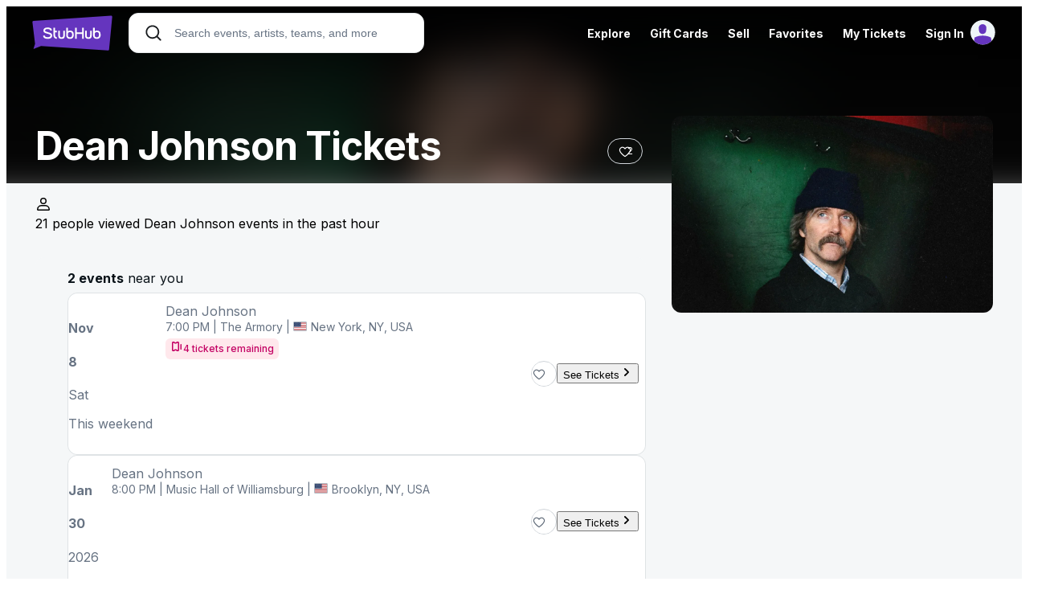

--- FILE ---
content_type: text/html; charset=UTF-8
request_url: https://www.stubhub.com/dean-johnson-tickets/performer/150072616
body_size: 2289
content:
<!DOCTYPE html>
<html lang="en">
<head>
    <meta charset="utf-8">
    <meta name="viewport" content="width=device-width, initial-scale=1">
    <title></title>
    <style>
        body {
            font-family: "Arial";
        }
    </style>
    <script type="text/javascript">
    window.awsWafCookieDomainList = ['app.stubhub.net','app.viagogo.net'];
    window.gokuProps = {
"key":"AQIDAHjcYu/GjX+QlghicBgQ/7bFaQZ+m5FKCMDnO+vTbNg96AH7XoJD+7bDmymdW6GMZ6k+AAAAfjB8BgkqhkiG9w0BBwagbzBtAgEAMGgGCSqGSIb3DQEHATAeBglghkgBZQMEAS4wEQQMVIFNhaz76KVugrmXAgEQgDtGVq7E7Y6fkxKKduv/Q6512Po9nyO4TekQo+Qay8a5FW+zcaAx0Lpo8wR2+yrWbCAwWrRisDzcBY61fQ==",
          "iv":"D549xAGttwAAAwps",
          "context":"sTT1mIBqzdxnRx0JGz5yjy6AlrqDJtJxso4nKDF4IJKqVnm1nCoPQRk3XqK2iRjDVleKH/d4odyahJTo5U97cx2Szbr6R+Z7cla7nDZotF883/xZVinZhqPaGAeWsMVlxhbEIFfiH9LYKqQjRENMk3JSlexLb6aXRJpWYz7sPzZCRRP025nq718fQgsJmLaXAY4uLemzYchqpODUP5SyRaL/mDZ/MAQ4AxeGvaSKpKftk8bx6KUHU27+Rz7Oen8dkF0DS6wHrbl1fR5SjXFTjaT4SWtN/HgvpDl8nTV9S1KeMx/dC6GTGF+cAps6Hf6EJqS5qZ1nDN7YN6BuNQQNWnTDV8J0zvcAEQ002EC8X6LMd6Q+aHDgrT+fNYIzlky/UwiSCtWgk5XrQFFIkc1IHq2QW5h+4MI2eQFNeM86d7UlziZ76NO322LvkbP4xN5GYUJyPQZ2HgJaK6GEL+Yg3Eplp4XD/[base64]/OoJ5SGu6dTkIEvXRyjHFr7C0AsCboExqR0ABUjCH2lh32ToatCW5bDhfFzccstDKGpCGg9+UTi0+pJTmmPMA9e9CB+U5RE="
};
    </script>
    <script src="https://b2037b2ab8ee.f4731cf6.us-east-2.token.awswaf.com/b2037b2ab8ee/db6f5e3d1a86/c6ea782aef49/challenge.js"></script>
</head>
<body>
    <div id="challenge-container"></div>
    <script type="text/javascript">
        AwsWafIntegration.saveReferrer();
        AwsWafIntegration.checkForceRefresh().then((forceRefresh) => {
            if (forceRefresh) {
                AwsWafIntegration.forceRefreshToken().then(() => {
                    window.location.reload(true);
                });
            } else {
                AwsWafIntegration.getToken().then(() => {
                    window.location.reload(true);
                });
            }
        });
    </script>
    <noscript>
        <h1>JavaScript is disabled</h1>
        In order to continue, we need to verify that you're not a robot.
        This requires JavaScript. Enable JavaScript and then reload the page.
    </noscript>
</body>
</html>

--- FILE ---
content_type: application/javascript
request_url: https://ws.vggcdn.net/Scripts/d/e/v/viagogo-app-entrypoint.BRTdGKWZ.chunk.js
body_size: 166418
content:
const __vite__mapDeps=(i,m=__vite__mapDeps,d=(m.f||(m.f=["af.BbW6V9CG.chunk.js","mapbox-gl.BAsybOUP.chunk.js","mapbox-gl.BfrFMvqD.css","vendor.DPdSHNJC.chunk.js","vendor.BXBSz2qX.css","am.CsYGudrc.chunk.js","ar-dz.Coaf-QuP.chunk.js","ar-iq.ChLVJC48.chunk.js","ar-kw.Dax96LFt.chunk.js","ar-ly.DXsI248_.chunk.js","ar-ma.BA8rf4cL.chunk.js","ar-sa.B_b63rkj.chunk.js","ar-tn.Dwk8g-xz.chunk.js","ar.C1d5o6O2.chunk.js","az.BIqoAGE0.chunk.js","be.CrGDblG4.chunk.js","bg.C46C7_RF.chunk.js","bi.C2AUcVM1.chunk.js","bm.DUzBGm1Q.chunk.js","bn-bd.DilIq2uh.chunk.js","bn.Dlji0kQl.chunk.js","bo.BLIAEra2.chunk.js","br.C6DTQxBj.chunk.js","bs.CiYjxqrw.chunk.js","ca.C4RJtkE9.chunk.js","cs.BQzPVMYs.chunk.js","cv.DYejZ7L1.chunk.js","cy.BEPuskEA.chunk.js","da.CdcIl9fX.chunk.js","de-at.DJFbjArr.chunk.js","de-ch.Crr1hU9n.chunk.js","de.CdxWS9A-.chunk.js","dv.C7L84LJH.chunk.js","el.DQYS4Oj2.chunk.js","en-au.DDZIKoGK.chunk.js","en-ca.BjeW1c7a.chunk.js","en-gb.CX2Ud4G4.chunk.js","en-ie.BKDuhZoG.chunk.js","en-il.lUfREDJH.chunk.js","en-in.BwGX2IUx.chunk.js","en-nz.BkdRkn7l.chunk.js","en-sg.B0b3NGbi.chunk.js","en-tt.BhDMsH_o.chunk.js","en.DvhtPUP5.chunk.js","eo.nTXGpTnh.chunk.js","es-do.DplcJTUP.chunk.js","es-mx.CghJ0d7I.chunk.js","es-pr.XFzDzWVH.chunk.js","es-us.MHuKEKox.chunk.js","es.Ci64eRBz.chunk.js","et.BRWkIVwp.chunk.js","eu.BOLvxmcs.chunk.js","fa.DJwFwug4.chunk.js","fi.C4d9gRgF.chunk.js","fo.CNLEVwez.chunk.js","fr-ca.Db6rU7JO.chunk.js","fr-ch.D5vDjHkp.chunk.js","fr.BBonsXlX.chunk.js","fy.RUc_uRws.chunk.js","ga.DzfE1Z9I.chunk.js","gd.Cf1lUQy0.chunk.js","gl.Dg5lwSNe.chunk.js","gom-latn.BIeox-_w.chunk.js","gu.wij9lZfr.chunk.js","he.BksOiE6-.chunk.js","hi.DG4UXzJ7.chunk.js","hr.DyQKQWOr.chunk.js","ht.Cbjjfsz5.chunk.js","hu.ejqIstdc.chunk.js","hy-am.BBboeG9O.chunk.js","id.92Jq_mqZ.chunk.js","is.6r9u24H1.chunk.js","it-ch.D9Tv22QZ.chunk.js","it.CLslc3_2.chunk.js","ja.Dzrvt40e.chunk.js","jv.CQMDIMQU.chunk.js","ka.CW0FtzUO.chunk.js","kk.IwAXpW_f.chunk.js","km.CO57JPdk.chunk.js","kn.BmvjChST.chunk.js","ko.xu36F5Iq.chunk.js","ku.DidqCVs5.chunk.js","ky.CTkCJv1O.chunk.js","lb.CZsqGyYK.chunk.js","lo.CxLr9jWL.chunk.js","lt.DpOCjCpU.chunk.js","lv.B-SGc7wc.chunk.js","me.W6iE708q.chunk.js","mi.ml1fGsML.chunk.js","mk.DKrd8LKv.chunk.js","ml.C7Z9ZcML.chunk.js","mn.zsLx36gl.chunk.js","mr.NfTytIh4.chunk.js","ms-my.D5BSftCM.chunk.js","ms.i6iIIEx7.chunk.js","mt.DixRbb7y.chunk.js","my.CBWYQt4G.chunk.js","nb.D5w0goRk.chunk.js","ne.CDxS02Gb.chunk.js","nl-be.DSehsWSd.chunk.js","nl.4nBqMhDL.chunk.js","nn.DvKTMx-5.chunk.js","oc-lnc.CxY6aBLm.chunk.js","pa-in.RCHMHknJ.chunk.js","pl.BD-Li2j5.chunk.js","pt-br.3DoJrf2Q.chunk.js","pt.tI5nX_BF.chunk.js","rn.B1ef01Wx.chunk.js","ro.BBnQkWBj.chunk.js","ru.DLuV331o.chunk.js","rw.B3f_m4DX.chunk.js","sd.DalopnIC.chunk.js","se.HjxfLmj0.chunk.js","si.OYV2lVhP.chunk.js","sk.D6L5mONi.chunk.js","sl.DhWbf--k.chunk.js","sq.BhDWiM-C.chunk.js","sr-cyrl.DSvEHgOq.chunk.js","sr.BiJBbEYa.chunk.js","ss.Cpw28ax2.chunk.js","sv-fi.C_sLBq9f.chunk.js","sv.CE5IkXMO.chunk.js","sw.D42Aiwbz.chunk.js","ta.D7l1-Qx9.chunk.js","te.C2VomdVI.chunk.js","tet.DO25kjah.chunk.js","tg.Bhpku9a2.chunk.js","th.CvuYMvq8.chunk.js","tk.DMt9uc65.chunk.js","tl-ph.B9-0ID9c.chunk.js","tlh.DxzLhrIt.chunk.js","tr.nO05EbRh.chunk.js","tzl.KkWYGYHN.chunk.js","tzm-latn.DAnBGrO-.chunk.js","tzm.IjKU_Gss.chunk.js","ug-cn.BYlTgz7C.chunk.js","uk.DdXIwIF-.chunk.js","ur.DloMsdRm.chunk.js","uz-latn.CyGBCbyl.chunk.js","uz.Ia9FUaFt.chunk.js","vi.D6EamguJ.chunk.js","x-pseudo.Dit92nef.chunk.js","yo.CK0o9wk-.chunk.js","zh-cn.DHIgqBtz.chunk.js","zh-hk.BiVeOgON.chunk.js","zh-tw.vSTgp4Vz.chunk.js","zh.DHFCj3ah.chunk.js","ArizonaDiamondbacks-theme.Bm-Biun9.chunk.js","viagogo-modules.CZHjR-lt.chunk.js","SentryTags.ecgIwi1n.chunk.js","sentry.asdSjVRU.chunk.js","broadway.CUFlRM2X.chunk.js","ArizonaWildcatsBasketball-theme.BmbC3g5P.chunk.js","ArizonaWildcatsFootball-theme.DeLBvYD1.chunk.js","ArmyBlackKnightsFootball-theme.nxvXBOBM.chunk.js","ArmyBlackKnightsHockey-theme.DXZuYeI-.chunk.js","AtlantaBraves-theme.C1dUb-2L.chunk.js","AuburnTigersBasketball-theme.DSDqP6p4.chunk.js","AuburnTigersFootball-theme.BXMKdKRa.chunk.js","BYUCougarsBasketball-theme.DtNp3QiG.chunk.js","BYUCougarsFootball-theme.B8jnpoWK.chunk.js","BaltimoreOrioles-theme.CxkUCfMx.chunk.js","BostonCollegeEaglesBasketball-theme.CARhqIZ7.chunk.js","BostonCollegeEaglesFootball-theme.XU2LhPvW.chunk.js","BostonRedSox-theme.0jopI9pc.chunk.js","CalBearsBasketball-theme.CM9WLHDe.chunk.js","CalBearsFootball-theme.BCecIVn4.chunk.js","ChicagoCubs-theme.BixtiBqd.chunk.js","ChicagoWhiteSox-theme.UJn-qFzS.chunk.js","ChicagoWhiteSoxColorChange-theme.87r7k6q7.chunk.js","ChicagoWhiteSoxMlbReadability-theme.yrF9kGOX.chunk.js","CincinnatiBearcatsBasketball-theme.DP28G53W.chunk.js","CincinnatiBearcatsFootball-theme.D7G0AsA7.chunk.js","CincinnatiReds-theme.BueaJin3.chunk.js","CincinnatiRedsMlbReadability-theme.Bx7Gr6pg.chunk.js","ClevelandGuardians-theme.C9sW10QH.chunk.js","ClevelandIndians-theme.Zo-3jWjd.chunk.js","ColoradoRockies-theme.DQ89iNfp.chunk.js","DetroitTigers-theme.Citu7Gl9.chunk.js","DetroitTigersMlbReadability-theme.BYb81OON.chunk.js","FloridaStateSeminolesBasketball-theme.DYCpGPnj.chunk.js","FloridaStateSeminolesFootball-theme.Du5xEFHB.chunk.js","GeorgiaBulldogsBasketball-theme.Cezhn47Y.chunk.js","GeorgiaBulldogsFootball-theme.0uMxKJFr.chunk.js","GrandRapidsGriffins-theme.BRcOKKU5.chunk.js","HoustonAstros-theme.BPaKciPe.chunk.js","IllinoisFightingIlliniBasketball-theme.Cv1AFdRg.chunk.js","IllinoisFightingIlliniFootball-theme.CXtFckUt.chunk.js","IndianaHoosiersBasketball-theme.Ba03PKCM.chunk.js","IndianaHoosiersFootball-theme.BC7K8qvV.chunk.js","IowaHawkeyesBasketball-theme.4c4A9mXC.chunk.js","IowaHawkeyesFootball-theme.DFpu-fDM.chunk.js","KansasCityRoyals-theme.CPQh0nHy.chunk.js","KansasJayhawksBasketball-theme.BRa6wexH.chunk.js","KansasJayhawksFootball-theme.Ch0Ws1rF.chunk.js","LSUTigersBasketball-theme.CqGoSYDg.chunk.js","LSUTigersFootball-theme.E3brfShf.chunk.js","LosAngelesAngels-theme.DaQHRGS6.chunk.js","LosAngelesAngelsMlbReadability-theme.B1s5wEdo.chunk.js","LosAngelesDodgers-theme.B5xeEFbp.chunk.js","LosAngelesDodgersColorChange-theme.DF2COf4J.chunk.js","LosAngelesDodgersMlbReadability-theme.BAId9Vhm.chunk.js","MiamiHurricanesBasketball-theme.CwD7xpvK.chunk.js","MiamiHurricanesFootball-theme.BPHbWqFa.chunk.js","MiamiMarlins-theme.CemiaJYG.chunk.js","MiamiMarlinsMlbReadability-theme.DjqXpo3_.chunk.js","MichiganStateSpartansBasketball-theme.CjpNwK1T.chunk.js","MichiganStateSpartansFootball-theme.DQoAGCJC.chunk.js","MilwaukeeBrewers-theme.DDPOsDTn.chunk.js","MilwaukeeBrewersMlbReadability-theme.BlHBUwTv.chunk.js","MinnesotaGoldenGophersBasketball-theme.7VNGW3kr.chunk.js","MinnesotaGoldenGophersFootball-theme.DrbMpZlj.chunk.js","MinnesotaTwins-theme.BtG-Wqfq.chunk.js","MississippiStateBulldogsBasketball-theme.COLG2K9Z.chunk.js","MississippiStateBulldogsFootball-theme.B4NGIenY.chunk.js","NCStateWolfpackBasketball-theme.DmeQvnUT.chunk.js","NCStateWolfpackFootball-theme.CGSJqonG.chunk.js","NebraskaCornhuskersBasketball-theme.y4UPsW0_.chunk.js","NebraskaCornhuskersFootball-theme.BYougvp-.chunk.js","NewOrleansPelicans-theme.CTxhxDfv.chunk.js","NewYorkMets-theme.CekCkaBF.chunk.js","NewYorkYankees-1-theme.4OVuEzmc.chunk.js","NewYorkYankees-theme.BdjBy_a-.chunk.js","NewYorkYankeesColorChange-theme.C9NOplIN.chunk.js","NorthCarolinaTarHeelsBasketball-theme.C5J3FG1W.chunk.js","NorthCarolinaTarHeelsFootball-theme.Bi9prZJk.chunk.js","OaklandAthletics-theme.RlLf6fQq.chunk.js","OklahomaSoonersBasketball-theme.DGfjEy6y.chunk.js","OklahomaSoonersFootball-theme.D7PZThpj.chunk.js","OleMissRebelsBasketball-theme.BA8MqkjB.chunk.js","OleMissRebelsFootball-theme.Drox4SEL.chunk.js","OregonStateBeaversBasketball-theme.B8lIFNl_.chunk.js","OregonStateBeaversFootball-theme.C_0V2ark.chunk.js","PhiladelphiaPhillies-theme.BPakfN_Q.chunk.js","PittsburghPirates-theme.BLkojqvN.chunk.js","PittsburghPiratesMlbReadability-theme.Bf3impum.chunk.js","PurdueBoilermakersBasketball-theme.C3mYcqnW.chunk.js","PurdueBoilermakersFootball-theme.Bd7xlPIn.chunk.js","RutgersScarletKnightsBasketball-theme.CdvkMH3a.chunk.js","RutgersScarletKnightsFootball-theme.BQp35lmb.chunk.js","SanDiegoPadres-theme.C2d-aPoK.chunk.js","SanDiegoPadresMlbReadability-theme.BXKJ0R8y.chunk.js","SanFranciscoGiants-theme.CtLJUXs2.chunk.js","SeattleMariners-theme.Ba2Hi-Z6.chunk.js","StLouisCardinals-theme.bUECMcJV.chunk.js","StLouisCardinalsColorChange-theme.D8AoE1RL.chunk.js","StLouisCardinalsMlbReadability-theme.UeIIyE3D.chunk.js","StanfordCardinalBasketball-theme.DjEPtPyU.chunk.js","StanfordCardinalFootball-theme.BIBn22iK.chunk.js","TampaBayRays-theme.CaW5eEa6.chunk.js","TexasA_MAggiesBaseball-theme.wuEt_e4x.chunk.js","TexasA_MAggiesBasketball-theme._ebVTbW6.chunk.js","TexasA_MAggiesFootball-theme.wpWknQWZ.chunk.js","TexasA_MAggiesSoftball-theme.DDVsrf8o.chunk.js","TexasA_MAggiesWomensBasketball-theme.DD4r-TXS.chunk.js","TexasRangers-theme.Ca0rVeW9.chunk.js","TexasTechRedRaidersBasketball-theme.BJmX1o_w.chunk.js","TexasTechRedRaidersFootball-theme.DOngKg7Y.chunk.js","TorontoBlueJays-theme.63K-4JUz.chunk.js","TorontoBlueJaysColorChange-theme.BShI0EVp.chunk.js","TorontoBlueJaysMlbReadability-theme.Dfet_Y7U.chunk.js","VirginiaTechHokiesBasketball-theme.Cp8QFrzW.chunk.js","VirginiaTechHokiesFootball-theme.CHoAobpJ.chunk.js","WakeForestDemonDeaconsBasketball-theme.DplEFf0R.chunk.js","WakeForestDemonDeaconsFootball-theme.CokhGxec.chunk.js","WashingtonNationals-theme.XXM8281U.chunk.js","WashingtonNationalsMlbReadability-theme.BpMFngjB.chunk.js","WashingtonStateCougarsBasketball-theme.B2oBEyxM.chunk.js","WashingtonStateCougarsFootball-theme.C14VApgw.chunk.js","WestVirginiaMountaineersBasketball-theme.BPzK_Vn7.chunk.js","WestVirginiaMountaineersFootball-theme.Cs-lcfli.chunk.js","WisconsinBadgersBasketball-theme.DScuMoPr.chunk.js","WisconsinBadgersFootball-theme.DHS6a-M1.chunk.js","index.Dd-NGT_w.chunk.js"])))=>i.map(i=>d[i]);
import{ah as Cc,r as l,W as Go,Z as qn,O as J,B as Z,ai as mc,aj as Tc,C as Ic,E as Sc,ak as Ac,al as fc,j as n,am as Lc,Y as wt,X as jo,ab as Qn,an as Oc,ao as Rc,ap as vc,aq as Pc,ar as Dc,as as Nc,at as xc,v as yc,q as p,y as N,a0 as rr,au as ht,ae as Et,n as ut,a9 as et,w as ar,av as lr,aa as Nn,aw as Mc,ax as bc,_ as cr,A as dr,T as wc,ay as Vc,u as ei,o as ti,az as oi,l as ni,aA as kc,aB as Fc,H as _r,F as Er,aC as ur,b as pr,aD as gr,e as hr,h as Cr,i as mr,aE as Tr,g as Gc,aF as jc,aG as Hc,aH as Bc,aI as Uc,aJ as Wc,aK as Kc,aL as Yc}from"./vendor.DPdSHNJC.chunk.js";import{bj as be,b2 as Ir,b3 as Sr,bk as os,u as X,b9 as zc,bl as $c,bm as Ut,C as ue,g as ve,L as _t,ay as Zc,M as Ho,ab as Bo,n as Uo,e as $e,R as ke,a1 as no,I as me,l as Be,i as Ue,k as Fe,bn as Ar,ap as ii,F as de,o as tt,H as fr,J as Xc,be as No,_ as a,m as xt,D as Jc,a5 as Lr,aH as Or,aI as qc,j as si,aJ as ri,aK as Qc,bo as io,x as ed,bp as Wo,d as ai,aE as Ko,f as _o,b0 as Qe,v as li,bq as td,ac as od,bg as Rr,s as Ct,br as nd,aM as id,aO as xn,aP as sd,ak as vr,bs as rd,aj as Pr,bt as ad,ao as ld,B as ci,ah as di,N as yn,az as cd,bu as Mn,a6 as j,bf as yo,bb as dd,aF as _d,aG as Ed,bv as ud,aW as Dr,aX as pd,aY as Nr,bw as _i,Z as gd,$ as hd,z as zt,aV as Xt,W as Yo,h as Cd,bx as ns,by as Ei,A as ui,t as bn,aN as md,bz as Td,bA as Id,a$ as so,a_ as xr,q as Sd,bB as Ad,bC as fd,y as Ld,r as Od,bD as Rd,bE as vd}from"./viagogo-modules.CZHjR-lt.chunk.js";import{S as Mo,g as yr,C as Mr,a as b}from"./SentryTags.ecgIwi1n.chunk.js";import{w as Pd,b as br,C as Dd,s as Nd}from"./sentry.asdSjVRU.chunk.js";import{t as is,c as Vt,e as ss,T as xd,H as yd,ah as Md,ai as bd,aj as wd,s as Vd,ak as kd,al as Fd,i as Gd,am as jd}from"./broadway.CUFlRM2X.chunk.js";(function(){try{var e=typeof window<"u"?window:typeof global<"u"?global:typeof globalThis<"u"?globalThis:typeof self<"u"?self:{};e.SENTRY_RELEASE={id:"prod-discovery-658764"}}catch{}})();try{(function(){var e=typeof window<"u"?window:typeof global<"u"?global:typeof globalThis<"u"?globalThis:typeof self<"u"?self:{},t=new e.Error().stack;t&&(e._sentryDebugIds=e._sentryDebugIds||{},e._sentryDebugIds[t]="f1006e8e-e99d-4e78-a797-e5d111ae148f",e._sentryDebugIdIdentifier="sentry-dbid-f1006e8e-e99d-4e78-a797-e5d111ae148f")})()}catch{}const tD=e=>{const t=document.querySelector("#app");if(!t)throw new Error("App root element not found");Cc.createRoot(t).render(e)};var y=(function(e){return e.ABOUT_US="VIAGOGOAPP-about-us",e.AFFILIATE_PROGRAM="VIAGOGOAPP-affiliate-program",e.ALTERNATIVE_PERFORMERS="ALTERNATIVE-PERFORMERS",e.CAROUSEL="carousel",e.CATEGORY_CAROUSEL="CATEGORY-CAROUSEL",e.CATEGORY_GRID="CATEGORY-GRID",e.CATEGORY_GROUPING="VIAGOGOAPP-category-grouping",e.CHANGESET="ChangeSet",e.CHASE_SAPPHIRE_REWARDS="VIAGOGOAPP-chase-sapphire-rewards",e.CITY="VIAGOGOAPP-city",e.COOKIES_LIST="VIAGOGOAPP-cookies-list",e.COUNTRY_SELECTOR="COUNTRY-SELECTOR",e.DEV_ONBOARDING="VIAGOGOAPP-dev-onboarding",e.ED_FILTERS="FILTERS",e.ED_INACTIVITY_MODAL="ED-INACTIVITY-MODAL",e.EMAIL_SIGNUP="EMAIL-SIGNUP",e.ERROR="VIAGOGOAPP-error",e.EVENT="VIAGOGOAPP-event",e.EVENT_GRID_ITEM_ERROR="EVENT_GRID_ITEM_ERROR",e.EVENT_ORGANIZER="VIAGOGOAPP-event-organizer",e.EXPLORE="VIAGOGOAPP-explore",e.FAVORITES="VIAGOGOAPP-favorites",e.FIND="VIAGOGOAPP-find",e.FOLLOWERS="VIAGOGOAPP-followers",e.GEOGRAPHY="VIAGOGOAPP-geography",e.GIFT_CARDS="VIAGOGOAPP-gift-cards",e.GROUP_CATEGORY_CAROUSEL="GROUP-CATEGORY-CAROUSEL",e.GROUP_CATEGORY_GRID="GROUP-CATEGORY-GRID",e.HOME="VIAGOGOAPP-home",e.HOME_CAROUSEL_VIEW="home-carousel-view",e.HOW_IT_WORKS="VIAGOGOAPP-how-it-works",e.LANDING="VIAGOGOAPP-landing",e.LEGAL="VIAGOGOAPP-legal",e.LINKS_GRID_MANAGER="LINKS-GRID-MANAGER",e.LOCALIZATION_FORM="LOCALIZATION-FORM",e.MAP="VIAGOGOAPP-map",e.MAPBOX="mapbox",e.ONE_CLICK_BUTTONS="OneClickButtons",e.PARTNERS="VIAGOGOAPP-partners",e.PERFORMER="VIAGOGOAPP-performer",e.PERFORMER_CAROUSELS="PERFORMER-CAROUSELS",e.POLICY="VIAGOGOAPP-policy",e.PRICE_MATCH="VIAGOGOAPP-price-match",e.PROMISE="VIAGOGOAPP-promise",e.RENDER_POSITIONAL_CONTENT="RENDER-POSITIONAL-CONTENT",e.SELECTED_BUYER_LISTING="SELECTED-BUYER-LISTING",e.GRID_LISTING_ITEM="GRID-LISTING-ITEM",e.GRID_LISTING_ITEMS="GRID-LISTING-ITEMS",e.TOP_LEVEL_CATEGORY="VIAGOGOAPP-top-level-category",e.VENUE="VIAGOGOAPP-venue",e.EVENT_DETAIL_MAP="VIAGOGOAPP-event-detail-map",e.VIAGOGO_APP="VIAGOGOAPP",e})({});const Hd=()=>({googleReCaptchaV3SiteKey:window.document.querySelector("#google-recaptcha-sitekey")?.value,googleInvisibleReCaptchaSiteKey:window.document.querySelector("google-recaptcha-v2-sitekey")?.value});var Tt={REACT_APP_GOOGLE_MAPS_API_KEY:"AIzaSyA7b9MlEm0ci6vgsOuxb5L2UcnxD3Yy4ec",REACT_APP_ASSETS_URL:"https://img.vggcdn.net",REACT_APP_TRACKING_SITE_URL:"https://wt.viagogo.net",REACT_APP_COOKIE_PREFIX:"",REACT_APP_MAPBOX_ACCESS_TOKEN_DISCOVERY:"pk.eyJ1Ijoic2htYXB6MiIsImEiOiJjbWE3OG50Y2kwZDVuMmxvaXdyM241eWpjIn0.MqxuIR-rOxU2mZtAUrCoIQ",REACT_APP_NODE_ENV:"production"};const Bd=()=>Tt.REACT_APP_NODE_ENV==="production",wr=()=>Tt.REACT_APP_NODE_ENV==="development",Vr=()=>Tt.REACT_APP_GOOGLE_MAPS_API_KEY,Ud=()=>Tt.REACT_APP_ASSETS_URL,Eo=()=>Tt.REACT_APP_TRACKING_SITE_URL,pi=()=>Tt.REACT_APP_COOKIE_PREFIX,Wd=()=>Tt.REACT_APP_MAPBOX_ACCESS_TOKEN_DISCOVERY,Kd={isProd:Bd,isDev:wr,getGoogleMapsApiKey:Vr,getAssetsUrl:Ud,getTrackingSiteUrl:Eo,getCookiePrefix:pi,getDiscoveryMapBoxAccessToken:Wd},Yd=()=>{const e=window.location.hostname,t=Math.max(e.lastIndexOf("viagogo"),e.lastIndexOf("stubhub"));return t>-1?e.slice(Math.max(0,t)):null},Me=(e,t,i,o)=>{let s=`${pi()+e}=${t}`;const r=Yd();if(o&&o instanceof Date)s+=`; expires=${o.toUTCString()}`;else if(!i){const c=new Date;c.setTime(c.getTime()+315569e5),s+=`; expires=${c.toUTCString()}`}s+=";path=/;",r&&(s+=`domain = ${r}`),document.cookie=`${s};path=/;`},yt=e=>{const t=`${pi()+e}=`,i=document.cookie.split(";");for(const o of i){let s=o;for(;s.startsWith(" ");)s=s.slice(1);if(s.startsWith(t))return s.slice(t.length)}return null},zo=(e,t)=>`${t}_${e}`,gi=(e,t,i)=>{try{window.localStorage.setItem(zo(e,t),JSON.stringify(i))}catch(o){console.log(o)}},$o=(e,t)=>{const i=window.localStorage.getItem(zo(e,t));try{return JSON.parse(i)}catch(o){console.log(o)}return null},zd=(e,t,i="")=>{try{window.localStorage.setItem(zo(e,t),JSON.stringify(i))}catch(o){console.log(o)}},$d=(e,t)=>{const i=$o(zo(e,t));return i&&i!==null},Ze=()=>window.localStorage&&typeof window.localStorage.getItem=="function"&&typeof window.localStorage.setItem=="function"&&typeof window.localStorage.removeItem=="function",uo=Object.freeze(Object.defineProperty({__proto__:null,contains:$d,get:$o,isEnabled:Ze,set:gi,truncate:zd},Symbol.toStringTag,{value:"Module"})),Zo=(e,t)=>`${t}_${e}`,Zd=(e,t,i)=>{try{window.sessionStorage.setItem(Zo(e,t),JSON.stringify(i))}catch(o){console.log(o)}},kr=(e,t)=>{const i=window.sessionStorage.getItem(Zo(e,t));try{return JSON.parse(i)}catch(o){console.log(o)}return null},Xd=(e,t,i="")=>{try{window.sessionStorage.setItem(Zo(e,t),JSON.stringify(i))}catch(o){console.log(o)}},Jd=(e,t)=>{const i=kr(Zo(e,t));return i&&i!==null},Fr=()=>window.sessionStorage&&typeof window.sessionStorage.getItem=="function"&&typeof window.sessionStorage.setItem=="function"&&typeof window.sessionStorage.removeItem=="function",qd=Object.freeze(Object.defineProperty({__proto__:null,contains:Jd,get:kr,isEnabled:Fr,set:Zd,truncate:Xd},Symbol.toStringTag,{value:"Module"})),Xo={},Jo=(e,t)=>`${t}_${e}`,po=(e,t,i)=>{Xo[Jo(e,t)]=i},go=(e,t)=>Xo[Jo(e,t)],hi=(e,t)=>Jo(e,t)in Xo,Qd=(e,t,i="")=>{Xo[Jo(e,t)]=i},e_=()=>!0,kt=Object.freeze(Object.defineProperty({__proto__:null,contains:hi,get:go,isEnabled:e_,set:po,truncate:Qd},Symbol.toStringTag,{value:"Module"})),oD="__CONTENT__",rs="__DOM_DATA__",Ci="__PAGE_EVENT__",mi="__ANALYTICS_EVENT__",So="__CLIENT_PARTICIPATION__",as="__FEATURE_TRACKING__",ls="__CONTENT_NOT_FOUND__",Ti=()=>"visibilityState"in document,Gr=()=>Ti()?"visibilitychange":"pagehide",jr=()=>Ti()?document:window,Hr=e=>{const t=Gr();jr().addEventListener(t,e)},t_=e=>{const t=Gr();jr().removeEventListener(t,e)},Br=e=>t=>{(!Ti()||document.visibilityState==="hidden"||document.hidden)&&e(t)},Ur=e=>{l.useEffect(()=>{const t=Br(e);return Hr(t),()=>{t_(t)}},[e])},G={FEATURE_TRACKING_KEY:"featureTrackingKey",FEATURE_TRACKING_KEY_DISCLAIMER:"featureTrackingKey-disclaimer",WV_CLS:"WvCLS",WV_FID:"WvFID",WV_FCP:"WvFCP",WV_LCP:"WvLCP",WV_TTFB:"WvTTFB",WV_INP:"WvINP",TAB_VISIBLE:"TabVisible",LISTING_SELECTION:"ListingSelection",SPONSORED_LISTING_IMPRESSION:"SponsoredListingImpression",SPONSORED_LISTING_SELECTION:"SponsoredListingSelection",FIRST_TEN_LISTING_SELECTION_WITH_SPONSORED:"FirstTenListingSelectionWithSponsored",AD_PLATFORM_SPONSORED_LISTING_IMPRESSION:"AdPlatformSponsoredListingImpression",AD_PLATFORM_SPONSORED_LISTING_CLICK:"AdPlatformSponsoredListingClick",FAVORITE_LISTING_CLICK:"FavoriteListingClick",T_GLOBAL_GDPR_ACKNOWLEDGED:"TGlobalGDPRAcknowledged",FRONTEND_EXCEPTION:"FrontendException",CHANGE_SET_EXCEPTION:"ChangeSetException",SEARCH_RESULT:"SearchResult",MULTI_SELECT_TOGGLE:"MultiSelectToggle",TICKETS_REMAINING_BADGE:"TicketsRemainingBadge",VENUE_MAP_ZONE_SELECTION:"VenueMapZoneSelection",SHOW_MORE_LISTINGS_BUTTON_CLICK:"ShowMoreListingsButtonClick",VENUE_MAP_SECTION_VIEW_COUNT_TOAST_DISMISSED:"VenueMapSectionViewCountToastDismissed",SECTION_LISTING_CAROUSEL_CARD_CLICK:"SectionListingCarouselCardClick",M_MOVE_SEE_RESULTS_LINK:"MMoveSeeResultsLink",HANDSHAKE_RECAPTCHA_GENERATION_REQUESTED:"HandshakeRecaptchaGenerationRequested",HANDSHAKE_RECAPTCHA_FRICTIONLESS_TOKEN_GENERATED:"HandshakeRecaptchaFrictionlessTokenGenerated",HANDSHAKE_RECAPTCHA_CHALLENGE_FAILED:"HandshakeRecaptchaChallengeFailed",HANDSHAKE_RECAPTCHA_SCRIPT_FAILED_TO_LOAD:"HandshakeRecaptchaScriptFailedToLoad",CONFIRM_LOC_MODAL_USE_MY_LOC_CLICK:"ConfirmLocModalUseMyLocClick",TABLET_CONFIRM_LOC_MODAL_USE_MY_LOC_CLICK:"TabletConfirmLocModalUseMyLocClick",CONFIRM_LOC_MODAL_MAP_ERROR:"ConfirmLocModalMapError",SEE_RESULTS_LINK:"SeeResultsLink",SEE_RESULTS_BUTTON:"SeeResultsButton",TICKET_CLASS_FILTER:"TicketClassFilter",SEAT_TYPE_FILTER:"SeatTypeFilter",MIRROR_SECTIONS_TOGGLE:"MirrorSectionsToggle",TICKETS_UNDER_HUNDRED_EVENT_GRID_CLICK:"TicketsUnderHundredEventGridClick",TICKETS_UNDER_HUNDRED_EVENT_GRID_ITEM_CLICK:"TicketsUnderHundredEventGridItemClick",CHEAPEST_EVENT_IN_LOCAL_GRID_EVENT_GRID_ITEM_CLICK:"CheapestEventInLocalGridEventGridItemClick",NUM_VIEWERS_EVENT_CLICK:"NumViewersEventClick",PERFORMER_BOOLEAN_FILTER_CLICK:"PerformerBooleanFilterClick",LISTING_DETAIL_COMPARE:"ListingDetailCompare",LISTING_DETAIL_CHECKOUT_SELECT_BUTTON:"ListingDetailCheckoutSelectButton",LISTING_DETAIL_HEADER_AGGREGATE_ENTITY_COUNT:"ListingDetailHeaderAggregateEntityCount",PRIMARY_GRID_COUNT:"PrimaryGridCount",REST_GRID_COUNT:"RestGridCount",PERFORMER_TAB_VISIBLE:"PerformerTabVisible",PERFORMER_PAGE_TIME:"PerformerPageTime",LOCAL_GRID_QUICK_FILTER_LOCATION:"LocalGridQuickFilterLocation",PERFORMER_YOUTUBE_PLAYER_READY:"PerformerYoutubePlayerReady",PERFORMER_YOUTUBE_PLAYER_STOP:"PerformerYoutubePlayerStop",PERFORMER_YOUTUBE_PLAYER_START:"PerformerYoutubePlayerStart",PERFORMER_YOUTUBE_PLAYER_ERROR:"PerformerYoutubePlayerError",FILTER_LISTING_NOTES:"FilterListingNotes",SCROLLED_PAST_GLOBAL_GRID_TITLE:"ScrolledPastGlobalGridTitle",SCROLLED_PAST_LOCAL_GRID_TITLE:"ScrolledPastLocalGridTitle",POPULAR_FILTERS_BETTER_VALUE:"PopularFiltersBetterValue",POPULAR_FILTERS_ESTIMATED_FEES:"PopularFiltersEstimatedFees",POPULAR_FILTERS_INSTANT_DELIVERY:"PopularFiltersInstantDelivery",INSTANT_DOWNLOAD_FILTER:"FiltersInstantDownload",GREAT_DEALS_FILTER:"FiltersGreatDeals",FAVORITES_FILTER:"FiltersFavorites",BOTD_LOG:"BotDLog",BOTD_TYPE_LOG:"BotDTypeLog",LOCAL_GRID_ONLY:"LocalGridOnly",LOCAL_GRID_TITLE_CHANGE:"LocalGridTitleChange",PRICE_FILTER:"PriceFilter",QUANTITY_FILTER:"QuantityFilter",SEAT_MAP_OPTIONS_FILTER_SECTIONS:"SeatMapOptionsFilterSections",SEAT_MAP_OPTIONS_FILTER_ZONES:"SeatMapOptionsFilterZones",SORT_BY_FILTER:"SortByFilter",SORT_BY_FILTER_OPEN:"SortByFilterOpen",SORT_BY_FILTER_CHANGE_EVENT_GRID_TITLE:"SortByFilterChangeEventGridTitle",SORT_BY_FILTER_CHANGE_ALL_LOCATIONS_TITLE:"SortByFilterChangeAllLocationsTitle",SORT_BY_FILTER_CHANGE:"SortByFilterChange",TICKET_TYPE_FILTERS:"TicketTypeFilters",BREADCRUMB:"Breadcrumb",EVENT_TYPE_SELECTOR:"EventTypeSelector",HOME_AWAY_SELECTOR:"HomeAwaySelector",TOUR_REGION_SELECTOR:"TourRegionSelector",VENUE_SELECTOR:"VenueSelector",SORT_SELECTOR:"SortSelector",OPPONENT_FILTER_CHIP_TOGGLE:"OpponentFilterChipToggle",PRICE_FILTER_CHIP_TOGGLE:"PriceFilterChipToggle",OPPONENT_SELECTOR_SEARCHBAR_TYPING:"OpponentSelectorSearchBarTyping",OPPONENT_SEARCH:"OpponentSearch",OPPONENT_SELECTOR_IN_VIEW:"OpponentSelectorInView",OPPONENT_SELECTOR_OPTION_CLICK:"OpponentSelectorOptionClick",PRICE_FILTER_OPTION_CLICK:"PriceFilterOptionClick",HOME_TOGGLE_NOMENCLATURE:"HomeToggleNomenclature",TEAM_COUNTRY_FILTER_CHIP_TOGGLE:"TeamCountryFilterChipToggle",TEAM_COUNTRY_FILTER_CHIP_OPTION_SELECT:"TeamCountryFilterChipOptionSelect",TEAM_COUNTRY_FILTER_SEARCHBAR_TYPING:"TeamCountryFilterSearchBarTyping",EVENT_SELECTION_IN_GRID:"EventSelectionInGrid",ALT_PERFORMERS_LIST_LOADED:"AltPerformersListLoaded",PERFORMER_LIST_ITEM_CLICK:"PerformerListItemClick",RACE_TYPE_SELECTOR:"RaceTypeSelector",PASS_LENGTH_FILTER_CHIP:"PassLengthFilterChip",PASS_LENGTH_VARIANT_EVENT_GRID_ITEM_CLICK:"PassLengthVariantEventGridItemClick",TIME_OF_DAY_FILTER_CHIP:"TimeOfDayFilterChip",TIME_OF_DAY_VARIANT_EVENT_GRID_ITEM_CLICK:"TimeOfDayVariantEventGridItemClick",EVENT_SELECTION_IN_GRID_INDEX:"EventSelectionInGridIndex",EVENT_GRID_SCROLL_PAST_RECENTLY_VIEWED:"EventGridScrollPastRecentlyViewed",EVENT_GRID_SCROLL_PAST:"EventGridScrollPast",EVENT_GRID_SEE_MORE:"EventGridSeeMore",EVENT_GRID_SEE_ALL:"EventGridSeeAll",PERFORMER_CITY_LINK_ITEM_CLICK:"PerformerCityLinkItemClick",FAN_PROTECT_GUARANTEE_SCROLL_PAST:"FanProtectGuaranteeScrollPast",FAN_PROTECT_SCROLL_PAST:"FanProtectScrollPast",FAN_PROTECT_LEARN_MORE:"FanProtectLearnMore",VIAGOGO_GUARANTEE_LEARN_MORE:"ViagogoGuaranteeLearnMore",SELLING_FAST_SCROLL_PAST:"SellingFastScrollPast",TOP_LEVEL_CATEGORY_MORE:"TopLevelCategoryMore",TOP_LEVEL_CATEGORY_TITLE_CLICK:"TopLevelCategoryTitleClick",TOP_LEVEL_CATEGORY_TITLE_HOVER:"TopLevelCategoryTitleHover",MID_LEVEL_CATEGORY_TITLE_CLICK:"MidLevelCategoryTitleClick",NAV_LINK:"NavLink",LOCATION_SELECTOR:"LocationSelector",LOCATION_SELECTOR_SEARCHBAR_TYPING:"LocationSelectorSearchBarTyping",LOCATION_SEARCH:"LocationSearch",LOCATION_SELECTOR_USE_MY_LOCATION:"LocationSelectorUseMyLocation",PREFERRED_LOCATION_SET:"PreferredLocationSet",PREFERRED_LOCATION_UPDATED:"PreferredLocationUpdated",PREFERRED_LOCATION_REJECTED:"PreferredLocationRejected",DATE_SELECTOR:"DateSelector",OPEN_DATE_SELECTOR:"OpenDateSelector",DATE_CHIP_SELECTOR:"DateChipSelector",CAROUSEL_SUBCATEGORIES:"CarouselSubCategories",CAROUSEL_PREVIOUS:"CarouselPrevious",CAROUSEL_NEXT:"CarouselNext",CAROUSEL_CLICK:"CarouselClick",GRID_SUBCATEGORIES:"GridSubcategories",GRID_SEE_MORE:"GridSeeMore",EMAIL_SIGNUP:"EmailSignup",EMAIL_SIGNUP_PERFORMER:"EmailSignupPerformer",EMAIL_SIGNUP_EVENT:"EmailSignupEvent",STORE_SELECTOR:"StoreSelector",THREE_D_VENUE_MAP_POC_ROTATE:"ThreeDVenueMapPocRotate",SEARCH_BY_CITY_FILTER_CLICK:"SearchByCityFilterClick",SEARCH_BY_CITY_FILTER_SELECT:"SearchByCityFilterSelect",SEARCH_BAR_SUBMIT:"SearchBarSubmit",SEARCH_BAR_CTA_CLICK:"SearchBarCTAClick",SEARCH_BAR_ENTER_FIX:"SearchbarEnterFix",KLARNA_ONSITE_MESSAGE_LOAD:"KlarnaOnsiteMessageLoad",AFFIRM_ONSITE_MESSAGE_LOAD:"AffirmOnsiteMessageLoad",AFTERPAY_ONSITE_MESSAGE_LOAD:"AfterpayOnsiteMessageLoad",SEARCH_BAR_CHANGE_RETURN_TO_SEARCH:"SearchBarChangeReturnToSearch",SEARCH_BAR_RECENT_SEARCH_CLICK:"SearchBarRecentSearchClick",SEARCH_BAR_RECENT_SEARCH_CLEAR:"SearchBarRecentSearchClear",SEARCH_BAR_RECENT_SEARCH_REMOVE:"SearchBarRecentSearchRemove",SEARCH_BAR_RESULT_INDEX:"SearchBarResultIndex",BUY_PIPELINE_PRICE_BREAKDOWN_CLICK:"BuyPipelinePriceBreakdownClick",PRICE_OPTIONS_FILTER:"PriceOptionsFilter",PRICE_SLIDER_WITH_INPUTS_SILDER:"PriceSliderWithInputsSlider",PRICE_SLIDER_WITH_INPUTS_LOW:"PriceSliderWithInputsLow",PRICE_SLIDER_WITH_INPUTS_HIGH:"PriceSliderWithInputsHigh",PRICE_BUCKET_FILTER_OPTION:"PriceBucketFilterOption",LOCALIZATION_MODAL_OPEN:"LocalizationModalOpen",LOCALIZATION_MODAL_SUBMIT:"LocalizationModalSubmit",SUGGESTED_LOCATION_CLICK:"SuggestedLocationClick",COUNTRY_LOCATION_CLICK:"CountryLocationClick",HOME_LOCATION_CLICK:"HomeLocationClick",SUGGESTED_LOCATION_CLICK_WITH_CITY_NAME:"SuggestedLocationClickWithCityName",HOME_CAROUSEL_CLICK_NCAA_MB_MM:"HomeNcaaMensBasketballMarchMadnessClick",LISTING_IMAGE_CAROUSEL_NAV:"ListingImageCarouselNav",RECOMMENDED_LISTING_ACCORDION_CLICK:"RecommendedListingAccordionClick",RECOMMENDED_LISTING_BUTTON_CLICK:"RecommendedListingButtonClick",RECOMMENDED_LISTING_BACK_BUTTON_CLICK:"RecommendedListingBackButtonClick",USER_EVENT_TOAST_REMOVE:"UserEventToastRemove",USER_EVENT_TOAST_BUTTON_CLICK:"UserEventToastButtonClick",RECENTLY_VIEWED_ITEM_REMOVE:"RecentlyViewedItemRemove",RECENTLY_VIEWED_EDIT_BUTTON:"RecentlyViewedEditButton",RECENTLY_VIEWED_DONE_BUTTON:"RecentlyViewedDoneButton",RECENTLY_VIEWED_CATEGORY_CLICK:"RecentlyViewedCategoryClick",NEARBY_GRID_RADIUS:"NearbyGridRadius",CANCEL_ORDER_BUTTON_CLICK:"CancelOrderButtonClick",CANCEL_ORDER_MODAL_BUTTON_CLICK_YES:"CancelOrderModalButtonClick_Yes",CANCEL_ORDER_MODAL_BUTTON_CLICK_NO:"CancelOrderModalButtonClick_No",PAYPAL_SDK_OFFERING:"PaypalSdkOffering",GUIDED_USER_TOUR_START:"GuidedUserTourStart",GUIDED_USER_TOUR_END:"GuidedUserTourEnd",VFS_SECTION_HIGHLIGHT_TOGGLE_CLICK:"VfsSectionHighlightToggleClick",VFS_MODAL_CLOSE:"VfsModalClose",VFS_MODAL_OPEN:"VfsModalOpen",VFS_FULL_SCREEN_TABLET_OPEN:"VfsFullScreenTabletOpen",VFS_FULL_SCREEN_MOBILE_OPEN:"VfsFullScreenMobileOpen",HORIZONTAL_FILTERS_OVERLAY:"HorizontalFiltersOverlay",FAVORITE_CATEGORY:"FavoriteCategory",UNFAVORITE_CATEGORY:"UnfavoriteCategory",VIEW_FROM_SEAT_VISIBLE:"ViewFromSeatVisible",HOME_SCHEDULE_RENDERED:"HomeScheduleRendered",COUPONS_PROJECT_VARIANT:"CouponsProjectVariant",COUPONS_PROJECT_CAN_PARTICIPATE:"CouponsProjectCanParticipate",VIEW_FROM_SEAT_IN_LISTING:"ViewFromSeatInListing",VIEW_FROM_SEAT_3D_VISIBLE:"ViewFromSeat3DVisible",COUNTDOWN_TIMER_EXPIRED:"CountdownTimerExpired",BUY_PIPELINE_EDIT_DELIVERY_CLICK:"BuyPipelineEditDeliveryClick",GENRE_SELECTOR:"GenreSelector",NO_SEARCH_RESULTS_TIPS:"NoSearchResultsTips",COMPLETE_TRANSACTION_EARLY_TOAST:"CompleteTransationEarlyToastOnSubmit",PINNED_FILTER_TOGGLE:"PinnedFilterToggle",HORIZONTAL_LISTINGS_CAROUSEL_SCROLL:"HorizontalListingsCarouselScroll",HORIZONTAL_LISTINGS_CAROUSEL_ITEM_CLICK:"HorizontalListingsCarouselItemClick",HORIZONTAL_LISTINGS_CAROUSEL_ARROW_NEXT:"HorizontalListingsCarouselArrowNext",HORIZONTAL_LISTINGS_CAROUSEL_ARROW_PREVIOUS:"HorizontalListingsCarouselArrowPrevious",HIDE_MAP_TOGGLE:"HideMapToggle",SCROLL_MAP_INTO_VIEW:"ScrollMapIntoView",DARK_MODE_MODAL_USER_OPTION:"DarkModeModalUserOption",DARK_MODE_MODAL_CLOSE:"DarkModeModalClose",DARK_MODE_MODAL_TOGGLE_IMAGE_CLICK:"DarkModeModalToggleImageClick",RECENTLY_SOLD_TICKET_CLICK:"RecentlySoldTicketClick",HOW_ARE_YOU_GETTING_TO_THE_EVENT_SURVEY_RESPONSE:"HowAreYouGettingToTheEventSurveyResponse",WHO_ARE_YOU_ATTENDING_EVENT_WITH_SURVEY_RESPONSE:"WhoAreYouAttendingEventWithSurveyResponse",PIN_LISTING_BUTTON:"PinListingButton",VENUE_MAP_RESET_BUTTON:"VenueMapResetButton",LEGACY_MAP_LOADED:"LegacyMapLoaded",TEXT_MAP_LOADED:"TextMapLoaded",FILTER_RESET_BUTTON:"FilterResetButton",RESET_FILTER_CATEGORY_BUTTON:"ResetFilterCategoryButton",LISTING_DETAIL_QUANTITY_CHANGE:"ListingDetailQuantityChange",PILL_FILTER_ARROW_PREVIOUS:"PillFilterArrowPrevious",PILL_FILTER_ARROW_NEXT:"PillFilterArrowNext",TABLET_FILTERS_ARROW_PREVIOUS:"TabletFilterArrowPrevious",TABLET_FILTERS_ARROW_NEXT:"TabletFilterArrowNext",SEARCH_BAR_SUBMIT_SURFACE_TOP_RESULT:"SearchBarSubmitSurfaceTopResult",FIND_TOP_SEARCH_RESULTS_EVENT:"FindTopSearchResultEvent",FIND_TOP_SEARCH_RESULTS_SEE_MORE_EVENTS:"FindTopSearchResultSeeMoreEvents",JOYRIDE_TOUR_START:"JoyrideTourStart",JOYRIDE_TOUR_EXIT:"JoyrideTourExit",JOYRIDE_TOUR_COMPLETE:"JoyrideTourComplete",SEASON_TICKET_HOLDERS_TICKET_QUANTITY_ON_LOAD:"SeasonTicketHoldersTicketQuantityOnLoad",EXPLORE_FILTER_catId:"ExploreFilterCatId",EXPLORE_FILTER_from:"ExploreFilterDates",EXPLORE_FILTER_to:"ExploreFilterDates",EXPLORE_FILTER_tlcId:"ExploreFilterTlcId",EXPLORE_FILTER_lat:"ExploreFilterLocation",EXPLORE_FILTER_lon:"ExploreFilterLocation",EXPLORE_FILTER_page:"ExploreFilterPage",EXPLORE_FILTER_prices:"ExploreFilterPrices",EXPLORE_FILTER_unknown:"ExploreFilterUnknown",EXPLORE_FILTER_venues:"ExploreFilterVenues",EXPLORE_FILTER_RESET:"ExploreFilterReset",EXPLORE_MERCHANDIZING_CLICK:"ExploreMerchandizingClick",EXPLORE_MERCHANDIZING_SCROLL_PAST:"ExploreMerchandizingScrollPast",EXPLORE_PAGE_VISITED:"ExplorePageVisited",MAP_VIEW_PAGE_VISITED:"MapViewPageVisited",MAP_VIEW_CLICK_ON_VENUE:"MapViewClickOnVenue",MAP_VIEW_CLICK_TO_ZOOM_IN:"MapViewClickToZoomIn",MAP_VIEW_CLICK_ON_VENUE_EVENT_LIST_ITEM:"MapViewClickOnVenueEventListItem",MAP_VIEW_CLICK_ON_CLOSE_VENUE_EVENT_LIST_MODAL:"MapViewClickOnCloseVenueEventListModal",MAP_VIEW_DATE_CONTEXT_CLOSE_VENUE_EVENT_LIST_MODAL:"MapViewDateContextCloseVenueEventListModal",MAP_VIEW_LOCATION_CONTEXT_CLOSE_VENUE_EVENT_LIST_MODAL:"MapViewLocationContextCloseVenueEventListModal",MAP_VIEW_MOVE:"MapViewMove",MAP_VIEW_LOCATION_CONTEXT_UPDATE:"MapViewLocationContextUpdate",MAP_VIEW_DATE_CONTEXT_UPDATE:"MapViewDateContextUpdate",MAP_VIEW_VENUE_MODAL_EVENT_LIST_SCROLL:"MapViewVenueModalEventListScroll",MAP_MERCHANDIZING_CLICK:"MapMerchandizingClick",MAP_MERCHANDIZING_SCROLL_PAST:"MapMerchandizingScrollPast",FAVORITES_PAGE_VISITED:"FavoritesPageVisited",SEASON_TICKET_HOLDERS_LIST_NOW_CLICKED:"SeasonTicketHoldersListNowClicked",SEASON_TICKET_HOLDERS_LIST_SINGLE_TICKET_CLICKED:"SeasonTicketHoldersListSingleTicketClicked",SEASON_TICKET_HOLDERS_LIST_SINGLE_TICKET_BANNER_CLOSED:"SeasonTicketHoldersListSingleTicketBannerClosed",SEASON_TICKET_HOLDERS_ADD_TICKET_CLICKED:"SeasonTicketHoldersAddTicketClicked",SEASON_TICKET_HOLDERS_ADD_TICKET_SAVED:"SeasonTicketHoldersAddTicketSaved",SEASON_TICKET_HOLDERS_EDIT_TICKET_CLICKED:"SeasonTicketHoldersEditTicketClicked",SEASON_TICKET_HOLDERS_EDIT_TICKET_SAVED:"SeasonTicketHoldersEditTicketSaved",SEASON_TICKET_HOLDERS_DELETE_TICKET_CLICKED:"SeasonTicketHoldersDeleteTicketClicked",SEASON_TICKET_HOLDERS_DELETE_TICKET_CONFIRMED:"SeasonTicketHoldersDeleteTicketConfirmed",SEASON_TICKET_HOLDERS_EDIT_TICKET_SECTION_CHANGED:"SeasonTicketHoldersEditTicketSectionChanged",SEASON_TICKET_HOLDERS_EDIT_TICKET_ROW_CHANGED:"SeasonTicketHoldersEditTicketRowChanged",SEASON_TICKET_HOLDERS_EDIT_TICKET_ADDED_SEAT:"SeasonTicketHoldersEditTicketAddedSeat",SEASON_TICKET_HOLDERS_EDIT_TICKET_REMOVED_SEAT:"SeasonTicketHoldersEditTicketRemovedSeat",EXPLORE_ALL_FILTERS_SELECTED:"ExploreAllFiltersSelected",EXPLORE_EVENT_CARD_CLICK:"ExploreEventCardClick",SEASON_TICKET_HOLDERS_SELECT_ALL_EVENTS:"SeasonTicketHoldersSelectAllEvents",SEASON_TICKET_HOLDERS_SELECT_EVENT:"SeasonTicketHoldersSelectEvent",SEASON_TICKET_HOLDERS_SELECT_EVENT_SUBMIT:"SeasonTicketHoldersSelectEventSubmit",SEASON_TICKET_HOLDERS_SELECT_ALL_SEATS:"SeasonTicketHoldersSelectAllSeats",SEASON_TICKET_HOLDERS_SELECT_SEAT:"SeasonTicketHoldersSelectSeat",SEASON_TICKET_HOLDERS_CHANGE_PRICE:"SeasonTicketHoldersChangePrice",SEASON_TICKET_HOLDERS_CHANGE_FACE_VALUE:"SeasonTicketHoldersChangeFaceValue",SEASON_TICKET_HOLDERS_CHANGE_PREVIOUS_PURCHASE_PRICE:"SeasonTicketHoldersChangePreviousPurchasePrice",SEASON_TICKET_HOLDERS_SELECT_PRICE_AND_SEATS_SUBMIT:"SeasonTicketHoldersSelectPriceAndSeatsSubmit",EVENT_NOTIFICATIONS_SIGNUP_IN_GRID:"EventNotificationsSignupInGrid",EVENT_NOTIFICATIONS_SIGNUP_IN_EMPTY_LISTINGS_GRID:"EventNotificationsSignupInEmptyListingsGrid",PERFORMER_NOTIFICATIONS_SIGNUP_IN_EVENT_LIST:"PerformerNotificationsSignupInEventList",PERFORMER_NOTIFICATIONS_V2_OPEN:"PerformerNotificationsModalOpen",PERFORMER_NOTIFICATIONS_V2_CLOSE:"PerformerNotificationsModalClose",PERFORMER_NOTIFICATIONS_V2_DOWNLOAD_APP:"PerformerNotificationsModalDownloadApp",PERFORMER_NOTIFICATIONS_V2_SIGNUP_REGISTER:"PerformerNotificationsModalSignupRegister",PERFORMER_NOTIFICATIONS_V2_ADD_TO_CALENDAR:"PerformerNotificationsModalAddToCalendar",EVENT_NAME_WITH_SUPPORT_CLICK:"EventNameWithSupportClick",EVENT_NAME_AT_FESTIVAL_CLICK:"EventNameAtFestivalClick",ED_NOTIFICATIONS_V2_OPEN:"EDNotificationsModalOpen",ED_NOTIFICATIONS_V2_CLOSE:"EDNotificationsModalClose",ED_NOTIFICATIONS_V2_DOWNLOAD_APP:"EDNotificationsModalDownloadApp",ED_NOTIFICATIONS_V2_SIGNUP_REGISTER:"EDNotificationsModalSignupRegister",ED_NOTIFICATIONS_V2_ADD_TO_CALENDAR:"EDNotificationsModalAddToCalendar",ALTERNATIVE_PERFORMER_NEW_GRID:"AlternativePerformerNewGridClick",SAME_SECTION_FILTER_CLICK:"SameSectionFilterClick",FULLSCREEN_SEARCH_CLICK:"FullscreenSearchClick",MAPBOX_DIFF:"MapboxDiff",DELIVERY_DESCRIPTION_TOGGLE:"DeliveryDescriptionToggle",CLOSE_PERFORMER_INACTIVITY_MODAL:"ClosePerformerInactivityModal",DATE_TIME_SELECTOR_TOGGLE:"DateTimeSelectorToggle",DATE_TIME_SELECTOR_OPTION:"DateTimeSelectorOption",DATE_SELECTOR_IN_SENTENCE_SELECT:"DatesSelectorInSentenceSelect",EXPLORE_PAGE_NO_RESULTS:"ExplorePageNoResults",EL_NO_LISTINGS_EVENT_CLICK:"ELNoListingsEventClick",EL_DATE_FILTER_PILL:"ELDateFilterPill",EL_SEO_CONTENT_SCROLL_PAST:"ElSeoContentScrollPast",ED_INACTIVITY_MODAL_CLOSE:"EDInactivityModalClose",ED_INACTIVITY_MODAL_CONTINUE:"EDInactivityModalContinue",ED_VENUE_MODAL_CLOSE:"EDVenueModalClose",ED_VENUE_MODAL_CONTINUE:"EDVenueModalContinue",ED_SCROLLED_TO_SOLD_LISTING:"EDScrolledToSoldListing",PRICE_DROP_CAROUSEL_RENDERED:"PriceDropCarouselRendered",USER_GUIDE_SELECTED_SECTION_COUNT:"UserGuideSelectedSectionCount",USER_GUIDE_SELECTED_ZONE_COUNT:"UserGuideSelectedZoneCount",USER_GUIDE_PRICE_FILTER:"UserGuidePriceFilter",USER_GUIDE_LISTINGS_COUNT:"GuidedUserTourListingsCount",PRICE_FILTER_PILL_TOGGLE:"PriceFilterPillToggle",DECOUPLED_APP_ERROR_PARSING:"DecoupledAppErrorParsing",DECOUPLED_APP_ERROR_FETCHING:"DecoupledAppErrorFetching",DECOUPLED_APP_LOADED:"DecoupledAppLoaded",DECOUPLED_APP_FETCH_DATA_RETRY:"DecoupledAppFetchDataRetry",LINEUP_MORE:"LineUpMore",SEE_LINEUP:"SeeLineup",LINEUP_MODAL_PERFORMER_CLICK:"LineupModalPerformerClick",SEE_COLLAPSED_GLOBAL_GRID:"SeeCollapsedGlobalGrid",ED_PREV_PURCHASE_LISTING_CLICK:"EDPrevPurchaseListingClick",LD_PREV_PURCHASE_CHECKOUT_CLICK:"LDPrevPurchaseCheckoutClick",QUANTITY_FILTER_DROPDOWN_MODAL_SELECT:"QuantityFilterDropdownModalSelect",QUANTITY_FILTER_DROPDOWN_FILTER_SELECT:"QuantityFilterDropdownFilterSelect",FLOATING_FILTER_BUTTON:"FloatingFilterButton",FLOATING_SELECT_BY_ZONES:"FloatingSelectByZones",FLOATING_ALLOW_MULTISELECTION:"FloatingAllowMultiSelection",RESET_SECTION_FILTER:"ResetSectionsInListingHeader",ZONE_FILTER_ACCORDION_TOGGLE:"ZoneFilterAccordionToggle",ZONE_FILTER_ACCORDION_SECTION:"ZoneFilterAccordionSection",VENUE_MAP_MODAL_OPEN_MAPS_APP:"VenueMapModalOpenMapsApp",VENUE_MAP_MODAL_COPY_ADDRESS:"VenueMapModaLCopyAddress",MAP_INSTRUCTIONS_CLOSE:"MapInstructionsClose",NATIVE_APP_WEB_HEADER_BACK_CLICK:"NativeAppWebHeaderBackClick",SEARCH_RESULT_PERFORMER_VENUE_REDIRECT:"SearchResultPerformerVenueRedirect",EVENTS_VIEW_SELECTOR_LIST:"EventsViewSelectorList",EVENTS_VIEW_SELECTOR_CALENDAR:"EventsViewSelectorCalendar",PERFORMER_INFO_BANNERS_SHOWN:"PerformerInfoBannersShown",EVENTS_CALENDAR_MONTH:"EventsCalendarMonth",EVENTS_CALENDAR_NEXT_MONTH:"EventsCalendarNextMonth",EVENTS_CALENDAR_PREV_MONTH:"EventsCalendarPrevMonth",EVENTS_CALENDAR_EVENT_CARD:"EventsCalendarEventCard",EVENTS_CALENDAR_NUM_EVENTS:"EventsCalendarNumEvents",EVENTS_CALENDAR_PICKER_CARD_CLICK:"EventsCalendarPickerCardClick",CALENDAR_FIRST_MONTH_EVENT_COUNT:"CalendarFirstMonthEventCount",CALENDAR_CARD_CLICK:"CalendarCardClick",CALENDAR_CARD_HOVER:"CalendarCardHover",CALENDAR_TIME_TO_SELECTION:"CalendarTimeToSelection",CALENDAR_SEE_MORE:"CalendarSeeMore",TRENDING_SEARCH_CLICK:"TrendingSearchClick",QUANTITY_SELECT_MODAL_CLICK:"QuantitySelectModalClick",SEARCH_RESULT_PERFORMER_VENUE_SEEMORELESS:"SearchResultPerformerVenueSeeMoreLess",VENUE_MAP_SECTION_HOVER:"VenueMapSelectionHover",VENUE_MAP_ZONE_HOVER:"VenueMapZoneHover",GIFT_CARD_ON_MAIN_NAV_CLICK:"GiftCardOnMainNavClick",MAIN_NAV_ITEM_CLICK:"MainNavItemClick",LOCATION_PICKER_OPTION_HOVER:"LocationPickerOptionHover",TOP_RESULT_CLICK:"TopResultClick",FORMULA_1_RACE_TYPE_CLICK:"Formula1RaceTypeClick",COMPARE_LISTINGS_V2_TOGGLE_CLICK:"CompareListingsV2ToggleClick",COMPARE_LISTINGS_V2_CANCEL_CLICK:"CompareListingsV2CancelClick",COMPARE_LISTINGS_V2_COMPARE_BUTTON:"CompareListingsV2CompareButton",COMPARE_LISTINGS_V2_LISTING_ADD:"CompareListingsV2ListingAdd",COMPARE_LISTINGS_V2_CAROUSEL_NEXT:"CompareListingsV2CarouselNext",COMPARE_LISTINGS_V2_CAROUSEL_PREV:"CompareListingsV2CarouselPrev",COMPARE_LISTINGS_V2_CAROUSEL_REMOVE:"CompareListingsV2CarouselRemove",PERFORMER_PRICE_FILTER_NO_EVENTS:"PerformerPriceFilterNoEvents",EVENT_LIST_BACK_TO_TOP_CLICK:"EventListBackToTopClick",COMPETITOR_PRICE_BADGE_VIEWED:"CompetitorPriceBadgeViewed",LAST_MINUTE_DEALS_CLICKED:"LastMinuteDealsClicked",HOLIDAY_BADGE_CLICK:"HolidayBadgeClick",EVENT_DETAIL_INFO_MODAL:"EventDetailInfoModal",EVENT_DETAIL_VENUE_MODAL:"EventDetailVenueModal",DEAL_SCORE_INFO_ICON:"DealScoreInfoIcon",MATCHUP_BANNER_PORTION_CLICK:"MatchupBannerPortionClick",CATEGORY_GROUPING_SPORTS_LINK_CLICK:"CategoryGroupingSportsLinkClick",CATEGORY_GROUPING_ALL_TEAMS_CLICK:"CategoryGroupingAllTeamsClick",TOP_SUBCATEGORY_CARD_CLICK:"TopSubcategoryCardClick",FAVORITE_EVENT_CARD_CLICK:"FavoriteEventCardClick",VFS_IMAGE_CLICK:"ViewFromSeatImageClick",PERFORMER_VFS_IMAGE_CLICK:"PerformerViewFromSeatImageClick",MAP_LEGEND_EXPAND_CLICK:"MapLegendExpandClick",MAP_LEGEND_MOBILE_TAP:"MapLegendMobileTap",HAMBURGER_MENU_BUTTON_CLICK:"HamburgerMenuButtonClick",EVENT_INSTANT_SEARCH_CLICKED:"EventInstantSearchClicked",LD_BACK_TO_TICKETS_BUTTON:"LDBackToTicketsButton",ED_BACK_TO_PERFORMER_BUTTON:"EDBackToPerformerButton",RECENTLY_SOLD_LISTING_FILTER:"RecentlySoldListingFilter",SEARCH_RESULT_PERFORMER_PILL_CLICK:"SearchResultPerformerPillClick",MORE_LIKE_CAROUSEL_ITEM_CLICK:"MoreLikeCarouselItemClick",EVENT_LIST_EVENTS_WITH_ACTIVE_LISTINGS:"EventListEventsWithActiveListings",SHARING_BUTTON_CLICK:"SharingButtonClick",SHARING_BUTTON_CLICK_COPIED_TO_CLIPBOARD:"SharingButtonClickCopiedToClipboard",SHARING_BUTTON_CLICK_FAILURE:"SharingButtonClickFailure",SHARING_BUTTON_FRIENDS_CLICK:"SharingButtonClick",SHARING_BUTTON_CLICK_FRIENDS_FAILURE:"SharingButtonClickFailure",SEARCH_AS_MOVE_TOGGLE:"SearchAsMoveToggleClick",MOBILE_SEARCH_RESULTS_NEW_TOP_RESULTS_CAROUSEL:"MobileSearchResultsNewTopResultsCarousel",TOP_RESULT_PERFORMER_PILL_MERGED_CAROUSEL_ITEM_CLICK:"TopResultPerformerPillMergedCarouselItemClick",TOGGLE_SELECT_BY_ZONES:"ToggleSelectByZones",SPOTIFY_SNIPPET_CLICKED:"SpotifySnippetClicked",SPOTIFY_SNIPPET_LOADED:"SpotifySnippetLoaded",PERFORMER_INFO_CARD_TILE_CARD_CLICK:"PerformerInfoCardTileCardClick",TOGGLE_ALLOW_MULTISELECTION:"ToggleAllowMultiSelection",APP_INSTALL_BANNER_STORE_CLICK:"AppInstallBannerStoreClick",PERFORMER_SETLIST_CTA_CLICKED:"PerformerSetlistCtaClicked",UPGRADE_BROWSER_BUTTON_CLICK:"UpgradeBrowserButtonClick",SOCIAL_MEDIA_LINK:"SocialMediaLink",ED_VENUE_NAME_CLICK:"EDVenueNameClick",VENUE_MAP_CONTROLS_ZOOM_IN:"VenueMapControlsZoomIn",VENUE_MAP_CONTROLS_ZOOM_OUT:"VenueMapControlsZoomOut",ED_MOBILE_FILTERS_OPEN:"EDMobileFiltersOpen",ED_MOBILE_FILTERS_CLOSE:"EDMobileFiltersClose",ZONE_FILTER_OPEN:"ZoneFilterOpen",ZONE_FILTER_CLOSE:"ZoneFilterClose",ED_FILTERS_VIEW_TICKETS:"EDFiltersViewTickets",CATEGORY_NAV_2_DROPDOWN_CLICK:"CategoryNav2DropdownClick",TRENDING_EVENTS_LOCALE_CLICK:"TrendingEventsLocaleClick",CAROUSEL_GRID_EVENT_ITEM_CLICK:"CarouselGridEventItemClick",BARCODE_UPLOADS_ENTER_BARCODES_BTN:"BarcodeUploadEnterBarcodesBtn",BARCODE_UPLOADS_VIEW_BARCODES_BTN:"BarcodeUploadViewBarcodesBtn",BARCODE_UPLOADS_UPLOAD_BTN:"BarcodeUploadsUploadBtn",BARCODE_INPUT_SEAT_VALUE:"BarcodeInputSeatValue",BARCODE_INPUT_BARCODE_VALUE:"BarcodeInputBarcodeValue",NO_EVENTS_IN_EVENT_LIST_GRID:"NoEventsInEventListGrid",PRIMARY_GRID_HAS_ACTIVE_EVENTS:"PrimaryGridHasActiveEvents",SELL_QUANTITY_CHANGE:"SellQuantityChange",SELL_EDIT_PREFERENCES_EXPANDED:"SellEditPreferencesExpanded",SELL_DELIVERY_TYPE_CHANGE:"SellDeliveryTypeChange",SELL_TICKET_IS_IN_HAND_CHANGE:"SellTicketIsInHandChange",SELL_TICKET_IN_HAND_DATE_CHANGE:"SellTicketInHandDateChange",SELL_UPDATE_PAYMENT_METHOD_CLICK:"SellUpdatePaymentMethodClick",ADD_TO_CALENDAR:"AddToCalendar",FLASH_SALE_CAROUSEL_ITEM_CLICK:"FlashSaleCarouselItemClick",FLASH_SALE_CAROUSEL_ARROW_CLICK:"FlashSaleCarouselArrowClick",FLASH_SALE_CAROUSEL_SCROLL:"FlashSaleCarouselScroll",FLASH_SALE_GRID_ITEM_CLICK:"FlashSaleGridItemClick",SECTION_LISTING_CAROUSEL_CLOSE:"SectionListingCarouselClose",SECTION_LISTING_CAROUSEL_LISTING_CLICK:"SectionListingCarouselListingClick",SECTION_LISTING_CAROUSEL_LOAD_MORE:"SectionListingCarouselLoadMore",ADD_TO_CALENDAR_CONFIRMATION:"AddToCalendarConfirmation",FAVORITE_INTERACTION:"FavoriteInteraction",FAVORITE_AUTH_PROMPT:"FavoriteAuthPrompt",FAVORITE_AUTH_DECLINE:"FavoriteAuthDecline",FAVORITE_AUTH_ACCEPT:"FavoriteAuthAccept",FAVORITE_BANNER_AUTH_ACCEPT:"FavoriteBannerAuthAccept",COMEDY:"ComedyClick",SELL_STH_REVIEW_TICKET_TYPE:"SellSthReviewTicketType",REMOVE_OBSTRUCTED_VIEW_FILTER:"RemoveObstructedViewFilter",BIG_PERFORMER_CTA_CLICK:"SeeTicketsBigBannerClick",BIG_PERFORMER_PREVIEW_CLICK:"BigBannerPreviewClick",COOKIE_BANNER_ALLOW_ALL:"CookieBannerAllowAll",COOKIE_BANNER_REJECT_ALL:"CookieBannerRejectAll",COOKIE_BANNER_MANAGE_PREFERENCES:"CookieBannerManagePreferences",COOKIE_BANNER_DISMISS:"CookieBannerDismiss",MANDATORY_COOKIE_MODAL_CONFIRM_CHOICES:"MandatoryCookieModalConfirmChoices",IMPROVED_TOUR_EXIT:"ImprovedTourExit",IMPROVED_TOUR_COMPLETE:"ImprovedTourComplete",PRICE_DROP_SINCE_LAST_VISIT_MESSAGE_SEEN:"PriceDropSinceLastVisitMessageSeen",PRICE_DROP_SINCE_LAST_VISIT_MESSAGE_TAG_SEEN:"PriceDropSinceLastVisitMessageTagSeen",LOWEST_PRICE_PAST_WEEK_MESSAGE_TAG_SEEN:"LowestPricePastWeekMessageTagSeen",ALMOST_GONE_EVENT_CLICK:"AlmostGoneEventClick",SIDE_VIEW_FILTER:"SideViewFilter",REAR_VIEW_FILTER:"RearViewFilter",NEAR_FRONT_FILTER:"NearFrontFilter",EVENT_PRICE_TREND_LABEL:"EventPriceTrendLabel",EVENT_PRICE_TREND_VALUE:"EventPriceTrendValue",NEAR_BACK_FILTER:"NearBackFilter",FRONT_THREE_ROWS_FILTER:"FrontThreeRowsFilter",SECTION_MAP_ZONES_SELECTION:"SectionMapZonesSelection",TOUR_RESET_CLICK:"TourResetClick",TOUR_MODAL_CLICK:"TourModalClick",FLEXIBLE_PRICING_CLICK:"FlexiblePricingClick",GUIDED_TOUR_OBSTRUCTED_VIEW_FILTER:"GuidedTourObstructedViewFilter",RECOMMENDED_FOR_YOU_REDESIGN_GET_TICKETS:"RecommendedForYouRedesignGetTickets",SEARCH_RESULT_EVENT_CLICK:"SearchResultEventClick",CATEGORY_GROUPING_TEAMS_NEAR_YOU_CARD_CLICK:"TeamsNearYouCardClick",HOME_CATEGORY_CAROUSEL_OR_GRID_EXPLORE_CLICK:"HomeCategoryCarouselExploreClick",HOME_CATEGORY_CAROUSEL_ORDER_LOGGING:"HomeCategoryCarouselOrderLogging",CATEGORY_GROUPING_EVENTS_NEAR_YOU_CARD_CLICK:"EventsNearYouCardClick",SEE_VENUE_REVIEWS:"SeeVenueReviews",CLOSE_VENUE_REVIEWS:"CloseVenueReviews",CANADA_REDIRECT_MODAL_CA_CLICK:"CanadaRedirectModalCaClick",CANADA_REDIRECT_MODAL_USA_CLICK:"CanadaRedirectModalUsaClick",POINTS_OF_INTEREST_CLICK:"PointsOfInterestClick",POINTS_OF_INTEREST_HOVER:"PointsOfInterestHover",DRILLDOWN_VIEW_ALL_TICKETS_CLICK:"DrilldownViewAllTicketsClick",DRILLDOWN_RETURN_TO_SELECTION_CLICK:"DrilldownReturnToSelectionClick",DRILLDOWN_STEP_BACK_CLICK:"DrilldownStepBackClick",DRILLDOWN_STEP_BACK_CLICK_DISABLED:"DrilldownStepBackClickDisabled",DRILLDOWN_MAP_SECTION_CLICK:"DrilldownMapSectionClick",DRILLDOWN_CARD_CLICK:"DrilldownCardClick",DRILLDOWN_CARD_CLICK_DISABLED:"DrilldownCardClickDisabled",SEARCH_BAR_SUBMIT_EXACT_MATCH:"SearchBarSubmitExactMatch",MOBILE_TAB_NAV_LINK_CLICK:"MobileTabNavigationLinkClick",TLC_SUBCATEGORY_CARD_CLICK:"TlcSubcategoryCardClick",SORT_LISTING_BY:"SortListingBy",SORT_LISTING_BY_FROM_FILTERS:"SortListingByFromFilters",PERFORMER_NO_ACTIVE_EVENTS_GRID:"PerformerNoActiveEventsGrid",ATHLETIC_ARTICLES_CLICK:"AthleticArticlesClick",MOBILE_PERFORMER_CARD_SEE_EVENTS_CLICK:"MobilePerformerCardSeeEventsClick",MOBILE_PERFORMER_CARD_SCROLLED_TO_BOTTOM:"MobilePerformerCardScrolledToBottom",MOBILE_PERFORMER_CARD_SCROLLED_TO_TOP:"MobilePerformerCardScrolledToTop",MOBILE_PERFORMER_CARD_ABOUT_BUTTON_CLICK:"MobilePerformerCardAboutButtonClick",MAYBE_INTERESTED_IN_CATEGORY:"MaybeInterestedInCategory",MAYBE_INTERESTED_IN_CATEGORY_CLICK:"MaybeInterestedInCategoryClick",PERFORMER_SIGN_IN_BANNER_CTA:"PerformerSignInBannerCta",PERFORMER_SIGN_IN_BANNER_CLOSE:"PerformerSignInBannerClose",APPLE_MUSIC_TOP_TRACK_CLICK:"AppleMusicTopTrackClick",DEFAULT_LOCATION_SELECT:"DefaultLocationSelect",BUY_PIPELINE_PEEKABLE_INPUT_FORM:"BuyPipelineBuiltInPeekableInputForm",EVENT_LISTING_SCORE_IMPRESSION:"EventListingScoreImpression",ONE_CLICK_LOADING_PREVENTED:"OneClickLoadingPrevented",ONE_CLICK_PRIVATE_RELAY_EMAIL:"OneClickPrivateRelayEmail",EVENT_SEAT_SCORE_IMPRESSION:"EventSeatScoreImpression",EVENT_LISTING_SCORE_CLICK:"EventListingScoreClick",EVENT_LISTING_ROW:"EventListingRow",CONNECT_TO_SPOTIFY_LINK:"ConnectToSpotifyLink",SPOTIFY_CAROUSEL_CLICK:"SpotifyCarouselClick",HOME_FANS_ALSO_LIKE_CLICK:"Home_Click_FansAlsoLike_Category",NEW_ZEALAND_COMPLIANCE_BANNER:"NewZealandComplianceBanner",ONE_CLICK_AVAILABLE:"OneClickAvailable",APPLE_PAY_ONE_CLICK_ATTEMPT:"ApplePayOneClickAttempt",GOOGLE_PAY_ONE_CLICK_ATTEMPT:"GooglePayOneClickAttempt",ONE_CLICK_SUCCESS:"OneClickSuccess",GOOGLE_ONE_CLICK_SIGN_IN_PERFORMER:"GoogleOneClickSignInPerformer",GOOGLE_ONE_CLICK_SIGN_IN_PERFORMER_SUCCESS:"GoogleOneClickSignInPerformerSuccess",HOME_FANS_ALSO_LIKE_VIEW:"Home_View_FansAlsoLike_Category",RESPONSIVE_CAROUSEL_ENTRY_CLICK:"RCarouselEntryClick",EVENT_LIST_VENUE_MODAL:"EventListVenueModal",RESPONSIVE_CAROUSEL_PAGINATION_REQUEST:"RCarouselPaginationRequest",RESPONSIVE_CAROUSEL_FURTHEST_SCROLLED_INDEX:"RCarouselFurthestScrolledIndex",HOME_CAROUSEL_CLICK:"HomeCarouselClick",HOME_CAROUSEL_VIEWED_FURTHEST:"HomeCarouselViewedFurthest",FAVORITES_BUTTON_V2_CLICK:"FavoritesButtonV2Click",SAPPHIRE_REWARDS_LEARN_MORE:"SapphireRewardsLearnMore",SAPPHIRE_REWARDS_DISCOVER_EVENTS:"SapphireRewardsDiscoverEvents",TRENDING_MATCHUPS_CAROUSEL_VIEWED_MORE:"TrendingMatchUpsCarouselViewedMore",TRENDING_MATCHUPS_CAROUSEL_SCROLLED_TO_END:"TrendingMatchUpsCarouselScrolledToEnd",TRENDING_MATCHUPS_CAROUSEL_LENGTH:"TrendingMatchUpsCarouselLength",HOME_RECENTS_CAROUSEL_MOVED_UP:"HomeRecentsCarouselMovedUp",HOME_RECENTS_CAROUSEL_LAST_VIEWED_THRESHOLD:"HomeRecentsCarouselLastViewedThreshold",SHOW_ZONES_ON_MAP_CLICK:"ShowZonesOnMapClick",MAPBOX_ROW_LEVEL_CLICK:"MapboxRowLevelClick",MAPBOX_ROW_LEVEL_POPOVER_CLICK:"MapboxRowLevelPopoverClick",MAPBOX_SECTION_LEVEL_CLICK:"MapboxSectionLevelClick",MAPBOX_SECTION_LEVEL_POPOVER_CLICK:"MapboxSectionLevelPopoverClick",MAPBOX_POPOVER_TO_LD_GET_ASYNC_TIMEOUT_MS:"MapboxPopoverToLdGetAsyncTimeoutMs",MAPBOX_ZONE_LEVEL_CLICK:"MapboxZoneLevelClick",MAPBOX_ZONE_LAYER_TOGGLE:"MapboxZoneLayerToggle",MAP_ALWAYS_SHOW_ROWS_TOGGLE:"MapAlwaysShowRowsToggle",MAPBOX_SEAT_LEVEL_CLICK:"MapboxSeatLevelClick",MAPBOX_ZOOM_TO_SEAT_LEVEL:"MapboxZoomToSeatLevel",MAPBOX_LOADED:"MapboxLoaded",MAPBOX_PHASE1_BACKGROUND_DURATION:"MapboxPhase1BackgroundDuration",MAPBOX_PHASE2_SECTIONS_DURATION:"MapboxPhase2SectionsDuration",MAPBOX_PHASE3_ROWS_DURATION:"MapboxPhase3RowsDuration",EARLY_MAP_INTERACTION:"EarlyMapInteraction",POPUP_PRICE_OUT_OF_RANGE:"PopupPriceOutOfRange",PERFORMER_SETLIST_SHOW_MORE_CLICK:"PerformerSetlistShowMoreClick",PERFORMER_INFO_CARD_LOADED:"PerformerInfoCardLoaded",MOBILE_PERFORMER_INFO_CARD_LOADED:"MobilePerformerInfoCardLoaded",PERFORMER_RESET_FILTERS_CLICK:"PerformerResetFiltersClick",POST_TRANSACTION_PARKING_PASSES_CAROUSEL_CLICK_RIGHT:"PostTransactionParkingPassesCarouselClickRight",POST_TRANSACTION_PARKING_PASSES_CAROUSEL_CLICK_LEFT:"PostTransactionParkingPassesCarouselClickLeft",TOP_LEVEL_CATEGORY_CARD_CLICK:"TopLevelCategoryCardClick",TOP_LEVEL_CATEGORY_CARD_PAGE_CLICK:"TopLevelCategoryCardPageClick",TOP_LEVEL_CATEGORY_CARD_TLC_LINK_CLICK:"TopLevelCategoryCardTLCLinkClick",EXTENDED_CATEGORY_TO_CATEGORY_TLC_CLICK:"ExtendedCategoryToCategoryTlcClick",EXTENDED_CATEGORY_TO_CATEGORY_TLC_LOADED:"ExtendedCategoryToCategoryTlcLoaded",MAP_FETCH_RETRY_SUCCESS:"MapFetchRetrySuccess",PERFORMER_CAROUSEL_FETCH_RETRY_REQUEST:"PerformerCarouselFetchRetryRequest",TRENDING_CAROUSEL_FETCH_RETRY_REQUEST:"TrendingCarouselFetchRetryRequest",SCROLL_INTO_ROW_LEVEL:"ScrollIntoRowLevel",SPOTIFY_MORE_LIKE_X_ARTIST_CLICK:"SpotifyMoreLikeXArtistClick",SPOTIFY_MORE_LIKE_X_ARTIST_VIEW:"SpotifyMoreLikeXArtistView",HOTTEST_EVENT_CLICK:"HottestEventClick",HOTTEST_EVENT_POSITION:"HottestEventPosition",HOTTEST_EVENT_SEEN:"HottestEventSeen",BECAUSE_YOU_FAVORITED_ARTIST_VIEW:"BecauseYouFavoritedView",RECOMMENDED_SEARCHES_CLICK:"RecommendedSearchesClick",RECOMMENDED_SEARCHES_VIEW:"RecommendedSearchesView",EVENT_GRID_SEE_TICKETS_CLICK:"EventGridSeeTicketsClick",USER_GENERATED_IMAGE_CLICK:"UserGeneratedImageClick",MINIMAL_HEADER_DATE_CLICK:"MinimalHeaderDateClick",BEST_SELLING_POPUP_CLICK:"BestSellingPopupClick",FAVORITES_EVENT_TOAST_REMOVE:"FavoritesEventToastRemove",FAVORITES_EVENT_TOAST_BUTTON_CLICK:"FavoritesEventToastButtonClick",COMMON_CATEGORY_CARD_CLICK:"CommonCategoryCardClick",PERFORMER_INFO_CARD_BIO_SEE_MORE:"PerformerInfoCardBioSeeMore",NEW_LISTINGS_FILTER_TOGGLE:"NewListingsFilterToggle",CAROUSEL_SKELETON_IN_VIEW:"CarouselSkeletonInView",CAROUSEL_SKELETON_IN_VIEW_SHORT:"CarouselSkeletonInViewShort",PRICE_DROP_LISTINGS_FILTER_TOGGLE:"PriceDropListingsFilterToggle",COMMON_EVENT_CARD_CLICK:"CommonEventCardClick",EXPLORE_WIDGET_EXPLORE_MORE_CLICK:"ExploreWidgetExploreMoreClick",EXPLORE_WIDGET_NO_RESULTS:"ExploreWidgetNoResults",EXPLORE_WIDGET_CARD_CLICK:"ExploreWidgetCardClick",MAP_LEGEND_MOBILE_SHORTER_BUTTON_TAP:"MapLegendMobileShorterButtonTap",EXPLORE_ALL_LOCATIONS_BANNER_CLICK:"ExploreAllLocationsBannerClick",EXPLORE_BACK_LOCAL_EVENTS_BANNER_CLICK:"ExploreBackToLocalEventsBannerClick",EVENT_DETAIL_FILTER_REQUESTS_OUTSTANDING:"EventDetailFilterRequestsOutstanding",TOP_PERFORMERS_CARD_CLICK:"TopPerformersCardClick",YOU_MIGHT_ALSO_LIKE_CARD_CLICK:"YouMightAlsoLikeCardClick",EVENT_DETAIL_SEE_ALL_TICKETS_CLICK:"SeeAllTicketsClick",EVENT_DETAIL_TABLET_OPEN_FILTER_CLICK:"EventDetailTabletOpenFiltersClick",EVENT_DETAIL_TABLET_FILTER_VIEW_TICKETS_CLICK:"EDFiltersViewTicketsTabletClick",EVENT_DETAIL_TABLET_CLOSE_LISTING_DETAILS:"EDTabletCloseListingDetails",EVENT_DETAIL_INACTIVITY_MODAL_ACTIVE:"EDInactivityModalActive",COMMON_EVENT_CARD_CATEGORY_LINK_CLICK:"CommonEventCardCategoryLinkClick",RECOMMENDED_FOR_YOU_CAROUSEL:"RecommendedForYouCarousel",CONFIRM_LOCATION_MODAL_GET_LOCATION_ERROR:"ConfirmLocationModalGetLocationError",CONFIRM_LOCATION_MODAL_CHANGE_LOCATION:"ConfirmLocationModalChangeLocation",CONFIRM_LOCATION_MODAL_CHANGE_LOCATION_CTA_CLICK:"ConfirmLocationModalChangeLocationCtaClick",CONFIRM_LOCATION_MODAL_CLOSE:"ConfirmLocationModalClose",CONFIRM_LOCATION_MODAL_DEVICE_PERMISSION_GRANTED:"ConfirmLocationModalDevicePermissionGranted",CONFIRM_LOCATION_MODAL_DEVICE_PERMISSION_DENIED:"ConfirmLocationModalDevicePermissionDenied",TABLET_CONFIRM_LOCATION_MODAL_GET_LOCATION_ERROR:"TabletConfirmLocationModalGetLocationError",TABLET_CONFIRM_LOCATION_MODAL_CHANGE_LOCATION:"TabletConfirmLocationModalChangeLocation",TABLET_CONFIRM_LOCATION_MODAL_CHANGE_LOCATION_CTA_CLICK:"TabletConfirmLocationModalChangeLocationCtaClick",TABLET_CONFIRM_LOCATION_MODAL_CLOSE:"TabletConfirmLocationModalClose",TABLET_CONFIRM_LOCATION_MODAL_DEVICE_PERMISSION_GRANTED:"TabletConfirmLocationModalDevicePermissionGranted",TABLET_CONFIRM_LOCATION_MODAL_DEVICE_PERMISSION_DENIED:"TabletConfirmLocationModalDevicePermissionDenied",TABLET_CONFIRM_LOCATION_MODAL_SEE_EVENTS_CTA:"TabletConfirmLocationModalSeeEventsCta",TABLET_CONFIRM_LOCATION_MODAL_BACK_ARROW:"TabletConfirmLocationModalBackArrow",TABLET_CONFIRM_LOCATION_MODAL_GEOCODER_GPS_ERROR:"TabletConfirmLocationGeocoderGpsError",LOCATION_SELECTOR_GEOCODER_ERROR:"LocationSelectorGeocoderError",LOCATION_SELECTOR_EMPTY_LOCATION_COOKIE:"LocationSelectorEmptyLocationCookie",CONFIRM_LOCATION_MODAL_SEE_EVENTS_CTA:"ConfirmLocationModalSeeEventsCta",CONFIRM_LOCATION_MODAL_BACK_ARROW:"ConfirmLocationModalBackArrow",CONFIRM_LOCATION_MODAL_GEOCODER_GPS_ERROR:"ConfirmLocationGeocoderGpsError",LOCATION_CHANGE_SAME_LOCATION:"LocationChangeSameLocation",UPDATES_FOR_YOU_CAROUSEL:"UpdatesForYouCarousel",PERFORMER_EVENT_GRID_ITEM_CLICK_DAY:"PerformerEventGridItemClickDay",EVENT_GRID_PAGINATION_BACK_CLICK:"EventGridPaginationBackClick",EVENT_GRID_PAGINATION_FAST_BACK_CLICK:"EventGridPaginationFastBackClick",EVENT_GRID_PAGINATION_FORWARD_CLICK:"EventGridPaginationForwardClick",EVENT_GRID_PAGINATION_FAST_FORWARD_CLICK:"EventGridPaginationFastForwardClick",EVENT_GRID_PAGINATION_PAGE_CLICK:"EventGridPaginationPageClick",SPOTIFY_EVENTS_CAROUSEL_SEEN:"SpotifyEventsCarouselSeen",DELAYED_TOAST_REVEALED:"DelayedToastReveal",EVENT_DETAIL_HISTOGRAM_BAR_CLICK:"EventDetailHistogramBarClick",EVENT_DETAIL_HISTOGRAM_BAR_HOVER:"EventDetailHistogramBarHover",EVENT_DETAIL_HEADER_EXTRA_ACTIONS_CLICK:"EventDetailHeaderExtraActionsClick",EVENT_DETAIL_HEADER_VENUE_EXTRA_ACTIONS_CLICK:"EventDetailHeaderVenueExtraActionsClick",EVENT_DETAIL_ZOOM_INTO_MAP:"EventDetailZoomIntoMap",HOME_PICK_UP_WHERE_YOU_LEFT_OFF_SEEN:"HomePickUpWhereYouLeftOffSeen",EVENT_DETAIL_EXPANDABLE_DRAWER_DRAG:"EventDetailExpandableDrawerDrag",EVENT_DETAIL_PAN_MAP:"EventDetailPanMap",USE_MY_LOCATION_BUTTON_CLICK:"UseMyLocationButtonClick",LISTING_DETAIL_CHECKOUT_BUTTON_PRICE_DISPLAY:"ListingDetailCheckoutButtonPriceDisplay",EVENT_DETAIL_SECTION_OR_ROW_BACK_CLICK:"EventDetailSectionOrRowBackClick",USER_LOCATION_ERROR_MALFORMED:"UserLocationErrorMalformed",USER_LOCATION_ERROR_UNDEFINED:"UserLocationErrorUndefined",USER_LOCATION_ERROR_MISSING:"UserLocationErrorMissing",USER_LOCATION_PERMISSIONS_STATE:"UserLocationPermissionsState",USER_LOCATION_PERMISSIONS_ERROR:"UserLocationPermissionsError",USER_LOCATION_DEVICE_UPGRADE:"UserLocationDeviceUpgrade",LOCATION_SELECTOR_USER_LOCATION_ERROR:"LocationSelectorUserLocationError",LOCATION_SELECTOR_DEFAULT_USER_LOCATION:"LocationSelectorDefaultUserLocation",LOCATION_SELECTOR_DEFAULT_USER_LOCATION_GPS:"LocationSelectorDefaultUserLocationGps",LOCATION_SELECTOR_USER_SPECIFIED_LOCATION:"LocationSelectorUserSpecifiedLocation",LOCATION_SELECTOR_DISTANCE_FROM_PREVIOUS_LOCATION:"LocationSelectorDistanceFromPreviousLocation",SPORTS_STANDINGS_TEAM_NAME_CLICK:"SportsStandingsTeamNameClick",FOOTER_SUPPORT_LINK_CLICK:"FooterSupportLinkClick",LISTINGS_SUCCESSFULLY_UPDATED_FROM_FILTERS:"ListingsSuccessfullyUpdatedFromFilters",LISTINGS_SET_SELECTED_BUYER_LISTING:"ListingsSetSelectedBuyerListing",ORDER_CONFIRMATION_APP_INSTALL_BANNER_STORE_CLICK:"OrderConfirmationAppInstallBannerStoreClick",LISTING_DETAIL_DEVICE_ORIENTATION_ALLOWED:"ListingDetailDeviceOrientationAllowed",LISTING_DETAIL_DEVICE_ORIENTATION_DENIED:"ListingDetailDeviceOrientationDenied",LISTING_DETAIL_DEVICE_ORIENTATION_FAILED:"ListingDetailDeviceOrientationFailed",LISTING_DETAIL_DEVICE_ORIENTATION_NOT_NEEDED:"ListingDetailDeviceOrientationNotNeeded",HOME_CAROUSEL_FILTER_GENRE_CLICK:"HomeCarouselFilterGenreClick",LISTING_DETAIL_PAN_VFS:"ListingDetailPanVfs",LISTING_DETAIL_CROSS_ICON_CLICK:"ListingDetailCrossIconClick",INSTANT_SEARCH_TYPED:"instant_search_typed",INSTANT_SEARCH_SUBMIT:"instant_search_submit",INSTANT_SEARCH_CLICK_SEE_ALL:"instant_search_see_all_clicked",INSTANT_SEARCH_CLICK_CATEGORY:"instant_search_category_clicked",INSTANT_SEARCH_CLICK_EVENT:"instant_search_event_clicked",INSTANT_SEARCH_BOX_OPEN:"instant_search_box_open",FANS_ALSO_LOVE_NEAR_YOU_IN_VIEW:"fans_also_love_near_you_in_view",PICK_UP_WHERE_YOU_LEFT_OFF_CAROUSEL_IN_VIEW:"pick_up_where_you_left_off_carousel_in_view",POPOVER_CLICK:"popover_click",FETCH_QTY_ANY_RETRY:"fetch_quantity_any_retry",FLUX_TOGGLE_BTN_CLICK:"FLUX_TOGGLE_BTN_CLICK",SEAT_LEVEL_GEOJSON_LOADED:"SEAT_LEVEL_GEOJSON_LOADED",MAPBOX_ZOOMEND:"MAPBOX_ZOOMEND",MAPBOX_ZOOM_INTO_ROW:"MAPBOX_ZOOM_INTO_ROW",ROW_FEATURE_MISSING_IN_GEOJSON:"Row_Feature_Missing_In_Geojson",SECTION_FEATURE_MISSING_IN_GEOJSON:"Section_Feature_Missing_In_Geojson",CHECKOUT_ONE_CLICK_BUTTON:"CheckoutOneClickButton",PINNED_EVENT_FROM_PAID_SEARCH_CLICK:"PinnedEventFromPaidSearchClick",EVENT_DETAIL_INVALID_MODAL_CLOSE:"EventDetailInvalidModalClose",PINNED_EVENT_HOTTEST_EVENT_CLICK:"PinnedEventHottestEventClick",DUPLICATE_LISTINGS_IN_GRID:"DuplicateListingsInGrid",VISIBLE_SECTION_POPUPS_ON_LOAD:"VisibleSectionPopupsOnLoad",CHIP_FILTER_CLICKED:"ChipFilterClicked",CHIP_FILTER_REMOVED:"ChipFilterRemoved",MARCH_MADNESS_FILTER:"MarchMadnessFilter",MESSAGE_TAG_RENDERED:"MessageTagRendered",SEARCH_THIS_AREA_CLICK:"SearchThisAreaClick",SPEC_ROW_CLICK:"SpecRowClick",SPEC_ROW_HOVER:"SpecRowHover",DISCLAIMER_HIDDEN:"DisclaimerHidden",EVENT_PRICE_MISSING:"EventPriceMissing",EVENT_LIST_ALL_REST_EVENTS_SAME_CITY:"EventListAllRestEventsSameCity",POPOVER_TYPE_FILTER:"PopoverTypeFilter",EVENT_GRID_OPEN_RELEVANT_LISTINGS_INDEX:"EventGridOpenRelevantListingsIndex",EVENT_GRID_OPEN_RELEVANT_LISTINGS:"EventGridOpenRelevantListings",EVENT_GRID_LOAD_RELEVANT_LISTINGS_TYPE:"EventGridLoadRelevantListingsTypes",EVENT_GRID_LOAD_RELEVANT_LISTINGS_VFS:"EventGridLoadRelevantListingsVfs",EVENT_GRID_RELEVANT_LISTINGS_LOAD_TIME_MS:"EventGridRelevantListingsLoadTimeMs",EVENT_GRID_RELEVANT_LISTING_SELECTION_INDEX:"EventGridRelevantListingSelectionIndex",EVENT_GRID_RELEVANT_LISTING_SELECTION_TYPE:"EventGridRelevantListingSelectionType",EVENT_GRID_RELEVANT_LISTING_SELECTION:"EventGridRelevantListingSelection",EVENT_GRID_SCROLL_RELEVANT_LISTINGS_INDEX:"EventGridScrollRelevantListingsIndex",EVENT_GRID_SCROLL_RELEVANT_LISTINGS:"EventGridScrollRelevantListings",EVENT_GRID_RELEVANT_LISTINGS_ERROR:"EventGridRelevantListingsError",EVENT_GRID_RELEVANT_LISTING_NO_URL:"EventGridRelevantListingNoUrl",RECENTLY_VIEWED:"recentlyViewedVerticalCarousel",RECENTLY_VIEWED_CLICKED:"recentlyViewedVerticalCarousel_clicked",RECENTLY_VIEWED_SEEN:"recentlyViewedVerticalCarousel_seen",RECENTLY_VIEWED_SEE_MORE_CLICK:"recentlyViewedVerticalCarousel_see_more_click",RECENTLY_VIEWED_RENDERED:"recentlyViewedVerticalCarousel_rendered",ALTERNATIVE_PERFORMERS:"alternativePerformersVerticalCarousel",ALTERNATIVE_PERFORMERS_CLICKED:"alternativePerformersVerticalCarousel_clicked",ALTERNATIVE_PERFORMERS_SEEN:"alternativePerformersVerticalCarousel_seen",ALTERNATIVE_PERFORMERS_SEE_MORE_CLICK:"alternativePerformersVerticalCarousel_see_more_click",ALTERNATIVE_PERFORMERS_RENDERED:"alternativePerformersVerticalCarousel_rendered",MAYBE_INTERESTED_IN:"maybeInterestedInVerticalCarousel",MAYBE_INTERESTED_IN_CLICKED:"maybeInterestedInVerticalCarousel_clicked",MAYBE_INTERESTED_IN_SEEN:"maybeInterestedInVerticalCarousel_seen",MAYBE_INTERESTED_IN_SEE_MORE_CLICK:"maybeInterestedInVerticalCarousel_see_more_click",MAYBE_INTERESTED_IN_RENDERED:"maybeInterestedInVerticalCarousel_rendered",FANS_ALSO_LOVE_NEAR_YOU:"fansAlsoLoveNearYouVerticalCarousel",FANS_ALSO_LOVE_NEAR_YOU_CLICKED:"fansAlsoLoveNearYouVerticalCarousel_clicked",FANS_ALSO_LOVE_NEAR_YOU_SEEN:"fansAlsoLoveNearYouVerticalCarousel_seen",FANS_ALSO_LOVE_NEAR_YOU_SEE_MORE_CLICK:"fansAlsoLoveNearYouVerticalCarousel_see_more_click",FANS_ALSO_LOVE_NEAR_YOU_RENDERED:"fansAlsoLoveNearYouVerticalCarousel_rendered",TRENDING_EVENTS:"trendingEventsVerticalCarousel",TRENDING_EVENTS_CLICKED:"trendingEventsVerticalCarousel_clicked",TRENDING_EVENTS_SEEN:"trendingEventsVerticalCarousel_seen",TRENDING_EVENTS_SEE_MORE_CLICK:"trendingEventsVerticalCarousel_see_more_click",TRENDING_EVENTS_RENDERED:"trendingEventsVerticalCarousel_rendered",SAVED_EVENTS:"savedEventsVerticalCarousel",SAVED_EVENTS_CLICKED:"savedEventsVerticalCarousel_clicked",SAVED_EVENTS_SEEN:"savedEventsVerticalCarousel_seen",SAVED_EVENTS_SEE_MORE_CLICK:"savedEventsVerticalCarousel_see_more_click",SAVED_EVENTS_RENDERED:"savedEventsVerticalCarousel_rendered",PICK_UP_WHERE_YOU_LEFT_OFF:"pickUpWhereYouLeftOffVerticalCarousel",PICK_UP_WHERE_YOU_LEFT_OFF_CLICKED:"pickUpWhereYouLeftOffVerticalCarousel_clicked",PICK_UP_WHERE_YOU_LEFT_OFF_SEEN:"pickUpWhereYouLeftOffVerticalCarousel_seen",PICK_UP_WHERE_YOU_LEFT_OFF_SEE_MORE_CLICK:"pickUpWhereYouLeftOffVerticalCarousel_see_more_click",PICK_UP_WHERE_YOU_LEFT_OFF_RENDERED:"pickUpWhereYouLeftOffVerticalCarousel_rendered",PRICE_DROP_EVENTS_CAROUSEL:"priceDropEventsVerticalCarousel",PRICE_DROP_EVENTS_CAROUSEL_CLICKED:"priceDropEventsVerticalCarousel_clicked",PRICE_DROP_EVENTS_CAROUSEL_SEEN:"priceDropEventsVerticalCarousel_seen",PRICE_DROP_EVENTS_CAROUSEL_SEE_MORE_CLICK:"priceDropEventsVerticalCarousel_see_more_click",PRICE_DROP_EVENTS_CAROUSEL_RENDERED:"priceDropEventsVerticalCarousel_rendered",PERFORMER_TRENDING_MATCHUPS_CAROUSEL:"performerTrendingMatchUpsVerticalCarousel",PERFORMER_TRENDING_MATCHUPS_CAROUSEL_CLICKED:"performerTrendingMatchUpsVerticalCarousel_clicked",PERFORMER_TRENDING_MATCHUPS_CAROUSEL_SEEN:"performerTrendingMatchUpsVerticalCarousel_seen",PERFORMER_TRENDING_MATCHUPS_CAROUSEL_SEE_MORE_CLICK:"performerTrendingMatchUpsVerticalCarousel_see_more_click",PERFORMER_TRENDING_MATCHUPS_CAROUSEL_RENDERED:"performerTrendingMatchUpsVerticalCarousel_rendered",MAPBOX_POPUP_TREATMENT_CLICK:"MapboxPopupTreatmentClick",MAPBOX_POPUP_TREATMENT_IMPRESSION:"MapboxPopupTreatmentImpression",PIPELINE_ENTRY_FOR_VENUE_BANDIT:"PipelineEntryForVenueBandit",EVENT_DETAIL_BACK_BUTTON_CLICK:"EventDetailBackButtonClick",AWS_SDK_GET_TOKEN_LATENCY:"AwsSdkGetTokenLatency"},k={CLICK:"Click",CHANGE:"Change",FEATURETRACKING:"FeatureTracking",LOADED:"Loaded",OPEN:"Open",CLOSE:"Close",FAILED:"Failed",SELECT:"Select",SCROLL:"Scroll",LOGGING:"Logging",HOVER:"Hover",DRAG:"Drag",ALLOW:"Allow",ERROR:"Error"},Wr=e=>new Promise(t=>{setTimeout(t,e)}),Ii=(e,t,i,o,s)=>({Data:[{[i]:o}],Name:t,PageVisitId:e}),Kr="storedPageEventsBatched",Yr=Ze()?uo:kt,qo=()=>Yr.get(Kr,Ci)??[],Si=e=>{window.SHAppApi?.sendWebPageEvent(e)},zr=e=>{const t=qo();t.push(e),Yr.set(Kr,Ci,t)},Ai=()=>{const e=be(),t=e?.isNativeApp??!1;return(e?.shouldTrackPageEventsThroughNativeBridge??!1)&&t&&!!window.SHAppApi?.sendWebPageEvent},o_=e=>(be()?.shouldLogInteractionForPageEvent??!1)&&e!==k.FEATURETRACKING&&e!==k.LOGGING,n_=(e,t,i="")=>{const s=be()?.pageVisitId??"",r=Ii(s,e,t,i);Ai()?Si(r):zr(r)},$r=(e,t,i)=>(t?.disableAntiForgeryHeader!==!0&&t?.method&&t.method.toLowerCase()!=="get"&&(t.headers={...t.headers,"x-csrf-token":window.document.querySelector("#x-csrf-token").value}),i(e,t)),i_=async(e,t,i)=>{const{signal:o}={...t};return o?.aborted===!0&&o?.reason?null:await i(e,t)},s_=async(e,t,i)=>{const o=await i(e,t);return o?.redirected?(window.location.href=o.url,null):o},r_=(e,t,i)=>{Pd(o=>{const s=e instanceof Error?e:new Error(e),r=(i?.method??"GET").toUpperCase(),c=t?.split("?")||[],d=c[0],_=new URLSearchParams(c[1]);o.setFingerprint([String(s?.message??s),_.get("method"),r]),o.setTag(Mo.FETCHED_URL,d),o.setTag(Mo.TEAM_OWNER,yr(Mr.TELEMETRY_MIDDLEWARE)),br(s,{contexts:{fetch:{url:t,options:i}}})})},Zr=async(e,t,i)=>{try{return await i(e,t)}catch(o){const{dropAbortErrors:s,signal:r}=t||{},c=r?.aborted&&r?.reason,d=o?.name==="AbortError";if(!s||!(c||d))throw r_(o,e,t),o;return}},a_=[Zr,$r,s_],l_=[i_,Zr,$r,async(e,t,i)=>{const o=await i(e,t);if(!o)return o;try{if((await o.clone().json())?.redirected)return window.location.href=o.url,null}catch{}return o}];class Xr{constructor(){this.stack=[]}add(t){this.stack.push(t)}async start(t,i){let o=0;const s=async(r,c)=>{const d=this.stack[o];o+=1;try{return await d(r,c,s)}catch(_){throw _}};return s(t,i)}}const c_=e=>async(t,i,o=[])=>{const s=new Xr,r=[...a_,...o];for(const c of r)s.add(c);return s.add(async(c,d)=>await e(c,d)),s.start(t,i)},d_=e=>async(t,i,o=[])=>{const s=new Xr,r=[...l_,...o];for(const c of r)s.add(c);return s.add(async(c,d)=>await e(c,d)),s.start(t,i)},qe={},hn=(e,t)=>{if(e in qe){const i=qe[e];for(const o of i)if(qn(o.options,t))return[!0,o]}return[!1,{}]},__=(e,t)=>{if(e in qe){const i=qe[e].filter(o=>qn(o.options,t)===!1);i.length>0?qe[e]=i:delete qe[e]}},E_=(e,t)=>{const i={options:t,handlers:[]};e in qe?qe[e].push(i):qe[e]=[i]},Jr=e=>(t,i,o)=>{const s=t.toString();let r;const[c,d]=hn(s,i);if(c){const _={},E=new Promise((u,g)=>{_.resolve=u,_.reject=g});d.handlers.push(_),r=E}else{const _=Go(i),E=e(s,i,o).then(u=>{const[,g]=hn(s,_);for(const h of g.handlers)h.resolve(u);return u}).catch(u=>{const[,g]=hn(s,_);for(const h of g.handlers)h.reject(u);throw u}).finally(()=>__(s,_));E_(s,_),r=E}return r},u_=e=>{if(!e.startsWith("http://")&&!e.startsWith("https://"))return!0;try{const t=new URL(e),i=window.location.origin;return i?t.origin===i:!1}catch{return!1}},p_=async(e,t={})=>{if(t.noWaf)return fetch;if(u_(e)&&typeof window<"u"&&window.AwsWafIntegration?.fetch){const i=window.AwsWafIntegration;try{if(i.hasToken&&!i.hasToken()){const o=performance.now();await i.getToken();const s=performance.now()-o;n_(k.FEATURETRACKING,G.AWS_SDK_GET_TOKEN_LATENCY,String(s))}return i.fetch}catch(o){return console.warn("WAF token acquisition failed, falling back to standard fetch:",o),fetch}}return fetch},qr=async(e,t={})=>{const o=await(await p_(e,t))(e,t);if(o.ok)return o.headers.get("content-type")?.includes("application/json")?await o.json():await o.text();const s=new Error(`send request error - ${JSON.stringify({status:o.status,message:o.statusText})}`);throw s.response=o,s.status=o.status,s},g_=async(e,t,i={})=>{const{retries:o=3,waitTime:s=250,onSuccess:r=J,onError:c=J}=i,d=typeof s=="function"?s:()=>s,_=async E=>{try{const u=await qr(e,t);return r(E),u}catch(u){const g=u instanceof Error&&u.name==="AbortError";if(t.noRetryOnAbort&&g||E===o-1)throw u;return c(E),await Wr(d(E)),_(E+1)}};return _(0)},nD=(e,t,i={})=>Jr(g_)(e,t,i),nt=(e,t={},i=[])=>{const o=Jr(qr);return c_(o)(e,t,i)},iD=(e,t)=>async(i,o,s)=>{if(hi(e,t))return go(e,t);const r=await s(i,o);return po(e,t,r),r},h_=(e,t)=>async(i,o,s)=>{if(hi(e,t)){const c=go(e,t);return new Response(c.body,{status:c.status,statusText:c.statusText,headers:new Headers(c.headers)})}const r=await s(i,o);if(r&&r.status===200)try{const d={body:await r.clone().text(),status:r.status,statusText:r.statusText,headers:Object.fromEntries(r.headers.entries())};po(e,t,d)}catch{}return r};class C_{constructor(){this.path="/a/icph",this.dataStore=Ze()?uo:kt,this.inserted=[],this.timeout=null;const t=Br(this.send.bind(this));Hr(t),this.batchedClientParticipationTimeout()}store(t){const i=this.dataStore.get(this.key,So)||"[]",o=JSON.parse(i);o.push(t),this.dataStore.set(this.key,So,JSON.stringify(o))}send(){const t=this.dataStore.get(this.key,So)||"[]",i=JSON.parse(t);if(i.length>0){this.dataStore.truncate(this.key,So);for(const o of i)this.inserted.includes(o.Id)||(this.inserted.push(o.Id),nt(this.path,{isAsync:!1,method:"post",keepalive:!0,headers:{"content-type":"application/json; charset=utf-8"},dataType:"json",body:JSON.stringify(o)}).catch(s=>{throw s}))}return Promise.resolve()}batchedClientParticipationTimeout(){this.timeout=setTimeout(()=>{(()=>{this.send().catch(()=>{}).finally(()=>{clearTimeout(this.timeout),this.batchedClientParticipationTimeout()})})()},5e3)}key="storedClientParticipationsHashed"}const m_=new C_,Wt=e=>{let t=go(e,rs);if(!t){const i=window.document.getElementById(e);if(i&&i.nodeName==="SCRIPT"&&i.getAttribute("type")==="application/json"){t=JSON.parse(i.innerHTML),po(e,rs,t);try{i.remove()}catch{}}}return t};(function(){const t=document.createElement("link").relList;if(t&&t.supports&&t.supports("modulepreload"))return;for(const s of document.querySelectorAll('link[rel="modulepreload"]'))o(s);new MutationObserver(s=>{for(const r of s)if(r.type==="childList")for(const c of r.addedNodes)c.tagName==="LINK"&&c.rel==="modulepreload"&&o(c)}).observe(document,{childList:!0,subtree:!0});function i(s){const r={};return s.integrity&&(r.integrity=s.integrity),s.referrerPolicy&&(r.referrerPolicy=s.referrerPolicy),s.crossOrigin==="use-credentials"?r.credentials="include":s.crossOrigin==="anonymous"?r.credentials="omit":r.credentials="same-origin",r}function o(s){if(s.ep)return;s.ep=!0;const r=i(s);fetch(s.href,r)}})();(e=>{try{return new MouseEvent("test"),!1}catch{}const t=(i,o)=>{o=o||{bubbles:!1,cancelable:!1};const s=document.createEvent("MouseEvent");return s.initMouseEvent(i,o.bubbles,o.cancelable,e,0,o.screenX||0,o.screenY||0,o.clientX||0,o.clientY||0,o.ctrlKey||!1,o.altKey||!1,o.shiftKey||!1,o.metaKey||!1,o.button||0,o.relatedTarget||null),s};t.prototype=Event.prototype,e.MouseEvent=t})(window);(()=>{const e=document.createElement("script");if(!("noModule"in e)&&"onbeforeload"in e){let t=!1;document.addEventListener("beforeload",i=>{if(i.target===e)t=!0;else if(!i.target.hasAttribute("nomodule")||!t)return;i.preventDefault()},!0),e.type="module",e.src=".",document.head.append(e),e.remove()}})();Z.extend(mc);Z.extend(Tc);Z.extend(Ic);Z.extend(Sc);Z.extend(Ac);const T_=({children:e})=>{const[t]=l.useState(()=>new fc({defaultOptions:{queries:{staleTime:1/0,retry:2}}}));return n.jsx(Lc,{client:t,children:e})},Qr=l.createContext(null),Qo=()=>{const e=l.useContext(Qr);if(!e)throw new Error("ContentContext unable to initialize.");return e},R=e=>Qo().contentResolver(e),sD=(e,t)=>Qo().formattedContentResolver(e,t),ea=({id:e,formatted:t,params:i,raw:o=!1})=>{const{contentResolver:s,formattedContentResolver:r}=Qo(),c=t?r(e,i):s(e);return o?n.jsx("span",{dangerouslySetInnerHTML:{__html:wt.sanitize(c)}}):c},P=({id:e,raw:t=!1})=>n.jsx(ea,{id:e,formatted:!1,params:null,raw:t}),Ft=({id:e,params:t,raw:i=!1})=>n.jsx(ea,{id:e,formatted:!0,params:t,raw:i});var ho=(function(e){return e.DEBUG="debug",e.ERROR="error",e.FATAL="fatal",e.INFO="info",e.LOG="log",e.WARNING="warning",e})({});const cs=Fr()?qd:kt,I_=(e,t)=>{try{let i=e;const s=(Array.isArray(t)?t:[t]).map(r=>!jo(r)&&typeof r!="object"?String(r):"");for(const[r,c]of s.entries())i=i.replace(`{${String(r)}}`,c);return i}catch{return""}},S_=({content:e,children:t})=>{const i=l.useMemo(()=>new Map(e.map(r=>[r.Id??r.id,r.Body??r.body])),[e]),o=l.useCallback(r=>{const c=i.get(r);if(c)return c;const d=cs.get("invalidContentIDs",ls),_=Array.isArray(d)&&d.every(E=>typeof E=="string")?d:[];return _.includes(r)||(br(new Error(`Content Id not found in cache for ${r}`),{level:ho.WARNING,tags:{[Mo.TEAM_OWNER]:yr(Mr.CONTENT)}}),_.push(r)),cs.set("invalidContentIDs",ls,_),""},[i]),s=l.useMemo(()=>({contentResolver:o,formattedContentResolver:(r,c)=>{const d=o(r);return Array.isArray(d)?"":I_(d,c)}}),[o]);return n.jsx(Qr.Provider,{value:s,children:t})},en=(e,t=null,i=[])=>{const[o,s]=l.useState({value:t,error:null,isPending:!0});return l.useEffect(()=>{let r=!0;return o.isPending||s({...o,isPending:!0}),(typeof e=="function"?e(o):e).then(d=>r?s({value:d,error:null,isPending:!1}):null).catch(d=>r?s({value:t,error:d,isPending:!1}):null),()=>{r=!1}},i),[o.value,o.error,o.isPending]},ta=e=>typeof window>"u"?null:window.matchMedia(e),Ao=new Map,fo=new Map,A_=e=>()=>ta(e)?.matches??!1,f_=()=>!1,L_=()=>J,O_=e=>{if(fo.has(e))return fo.get(e)??L_;const t=i=>{const o=ta(e);if(!o)return J;if(!Ao.has(e)){const r=new Set;let c=null,d=null;const _=()=>{if(d!==null){const u=d;d=null,c=null;for(const g of r)g(u)}},E=u=>{d=u.matches,c!==null&&cancelAnimationFrame(c),c=requestAnimationFrame(_)};"addEventListener"in o&&o.addEventListener("change",E,{passive:!0}),Ao.set(e,{listeners:r,mediaListener:E,mql:o,flushUpdates:_,rafId:()=>c})}const s=Ao.get(e);return s?.listeners.add(i),()=>{if(s?.listeners.delete(i),s?.listeners.size===0){const r=s.rafId();r!==null&&cancelAnimationFrame(r),s.mql!==null&&"removeEventListener"in s.mql&&s.mql.removeEventListener("change",s.mediaListener),Ao.delete(e),fo.delete(e)}}};return fo.set(e,t),t},oa=e=>{const t=l.useMemo(()=>O_(e),[e]),i=l.useMemo(()=>A_(e),[e]);return l.useSyncExternalStore(t,i,f_)},$=e=>{const t=is("breakpoints.tablet"),i=is("breakpoints.desktop"),o=l.useMemo(()=>({phone:`only screen and (width < ${t})`,tablet:`only screen and (width >= ${t}) and (width < ${i})`,desktop:`only screen and (width >= ${i})`}),[i,t]),s=l.useMemo(()=>o[e],[o,e]);return oa(s)},na=l.createContext(null),H=()=>{const e=l.useContext(na);if(!e?.appName)throw new Error("AppContext unable to initialize.");return e},R_=({children:e,appContext:t})=>n.jsx(na.Provider,{value:t,children:e}),v_=["17744","17743"],P_=["24635"],D_=["100660","100661"],N_=["100414"],x_=["100473"],y_=["100422"],M_=["19731","19730"],b_=["22659"],w_=["17127","17130"],V_=["100650","100651"],k_=["100979"],F_=["22283","22284"],G_=["101008","101009"],j_=["18110","18111"],H_=["24416"],B_=["24564","24565"],U_=["22539"],W_=["100638","100639"],K_=["100496","100508"],Y_=["101051"],z_=["100188","100189"],$_=["100917","100918"],Z_=["16117","16119"],X_=["100970","100971"],J_=["100630","100631"],q_=["16164","16165"],Q_=["25366","25367"],eE=["100607"],tE=["15895","15896"],oE=["100439","100440"],nE=["25384","25385"],iE=["100622","100624"],sE=["100621","100623"],rE=["101012"],aE=["20113"],lE=["23005","23006","23007","23008"],cE=["22245"],dE=["19362","19363"],_E=["100791","100792"],EE=["23894"],uE=["100926","100927"],pE=["17338","17340"],gE=["14504","14789"],hE=["17594","17595"],CE=["25511"],mE=["100708","100710"],TE=["100348"],IE=["17963"],SE=["17272","17273"],AE=["100530"],fE=["100548"],LE=["100931","100932"],OE=["22728"],RE=["22795"],vE=["100253"],PE=["24349","24871","24872"],DE=["17162","17163"],NE=["17846"],xE=["100945","100946"],yE=["17080","17081"],ME=["15677","15676"],bE=["19547"],wE=["22419","22406"],VE=["20343"],kE=["15811"],FE=["15881"],GE=["15727","15728"],jE=["15986","15987"],HE=["100258","100259"],BE=["100424","100425"],UE=["100854"],WE=["15867","15868"],KE=["20666"],YE=["17800"],zE=["17005"],$E=["16044","16045"],ZE=["22477","22478"],XE=["15681","15682"],JE=["15756","15757"],qE=["100417"],QE=["15656","15670"],eu=["15661","15662"],tu=["19370"],ou=["23851"],nu=["19268"],iu=["23847"],su=["100981"],ru=["18045"],au=["19765"],lu=["16125","16126"],cu=["16747"],du=["17242"],_u=["22333"],Eu=["22126"],uu=["20688"],pu=["21040"],gu=["20218"],hu=["16270","16271"],Cu=["20815"],mu=["16511"],Tu=["16436","16437"],Iu=["16975","16976"],Su=["15551","15552"],Au=["24744"],fu=["16489"],Lu=["24705","24706"],Ou=["24703"],Ru=["25157","25224"],vu=["25290","25291"],Pu=["100462"],Du=["100461"],Nu=["100474"],xu=["17994","17995"],yu=["16654","16655"],Mu=["16714","16715"],bu=["15558","16724"],wu=["18053","18054"],Vu=["16635"],ku=["20696"],Fu=["100539"],Gu=["20697"],ju=["25249"],Hu=["17838"],Bu=["24675"],Uu=["16718","16728"],Wu=["16719","16729"],Ku=["24748"],Yu=["16806"],zu=["23671"],$u=["21635"],Zu=["21986"],Xu=["19773"],Ju=["16966","16967"],qu=["16990"],Qu=["20340"],ep=["25376"],tp=["16995"],op=["17004"],np=["17500"],ip=["20215"],sp=["24372","24373"],rp=["21880"],ap=["25021"],lp=["19814"],cp=["19661"],dp=["20790"],_p=["25167"],Ep=["19269","19270"],up=["19456","19457"],pp=["20513"],gp=["19278","19279"],hp=["21108"],Cp=["17055"],mp=["17210","17209"],Tp=["19505"],Ip=["17089"],Sp=["18175"],Ap=["21911","21912"],fp=["17362"],Lp=["20157"],Op=["24829"],Rp=["19421"],vp=["100570"],Pp=["17090"],Dp=["17002","17003"],Np=["19311","19312"],xp=["24099"],yp=["24098"],Mp=["17135"],bp=["25524"],wp=["17176"],Vp=["17192"],kp=["18127"],Fp=["21110"],Gp=["17227","17235","25332"],jp=["17254"],Hp=["25441"],Bp=["17236"],Up=["17281"],Wp=["17320"],Kp=["19867"],Yp=["19509"],zp=["21003","21004"],$p=["23051"],Zp=["19795"],Xp=["17962","18113"],Jp=["24280","24281"],qp=["24367","24368"],Qp=["24229","24231"],eg=["21885"],tg=["17336"],og=["22890"],ng=["21414","21953"],ig=["21683","22027"],sg=["22179","22180"],rg=["22213","22214"],ag=["20136","20139"],lg=["25592"],cg=["22296"],dg=["19708"],_g=["19201"],Eg=["17389","17390"],ug=["24746"],pg=["24893"],gg=["17608"],hg=["24900"],Cg=["21844"],mg=["17665"],Tg=["17667"],Ig=["20658"],Sg=["22666"],Ag=["22667"],fg=["17696"],Lg=["17695"],Og=["17785"],Rg=["17825"],vg=["17793"],Pg=["22320"],Dg=["17873"],Ng=["17878"],xg=["19850"],yg=["17905"],Mg=["21782"],bg=["17945"],wg=["24759","24760"],Vg=["22481","22482"],kg=["20713"],Fg=["17966"],Gg=["18024"],jg=["20240","20241"],Hg=["20043"],Bg=["20143","20237"],Ug=["18013"],Wg=["18074"],Kg=["100551"],Yg=["19623"],zg=["18129"],$g=["18150"],Zg=["18153"],Xg=["100196"],Jg=["20370"],qg=["19230"],Qg=["21415"],eh=["18171","18172"],th=["21504"],oh=["19335"],nh=["19348"],ih=["21291"],sh=["24519"],rh=["19374"],ah=["22151","22150"],lh=["20141"],ch=["19384"],dh=["100904"],_h=["19386"],Eh=["19369"],uh=["19473"],ph=["19554"],gh=["100190","100226"],hh=["20097"],Ch=["20920"],mh=["25126"],Th=["23440"],Ih=["19523"],Sh=["19371","19372"],Ah=["19606"],fh=["24741"],Lh=["20684"],Oh=["19683"],Rh=["19488","19489"],vh=["19667"],Ph=["19672"],Dh=["19662"],Nh=["20509","20510"],xh=["19707"],yh=["23236","23237"],Mh=["19739"],bh=["20754","20755"],wh=["20431","20432"],Vh=["19728"],kh=["20840","20841"],Fh=["22440"],Gh=["23256"],jh=["19758"],Hh=["19785"],Bh=["19789"],Uh=["20739","20738"],Wh=["23730"],Kh=["19716","19718"],Yh=["19888"],zh=["21520"],$h=["24679"],Zh=["21254"],Xh=["24291"],Jh=["19727"],qh=["19830"],Qh=["19912"],e0=["19931"],t0=["22275","22276"],o0=["19940"],n0=["19985"],i0=["20091"],s0=["19964"],r0=["20096"],a0=["20969"],l0=["20173"],c0=["20167"],d0=["20979"],_0=["101040","101041"],E0=["101043","101044"],u0=["20389"],p0=["20125"],g0=["22299"],h0=["20201"],C0=["21817","21819"],m0=["20219"],T0=["20295"],I0=["20270"],S0=["20301"],A0=["20304"],f0=["20926"],L0=["100506"],O0=["21192"],R0=["20411"],v0=["20227"],P0=["20485"],D0=["20541"],N0=["23430"],x0=["20506"],y0=["24802"],M0=["20620"],b0=["24980"],w0=["21477"],V0=["20353","20443","20444","20445"],k0=["20539"],F0=["20603"],G0=["20591"],j0=["20632"],H0=["20945"],B0=["22086"],U0=["20766"],W0=["22588"],K0=["20548"],Y0=["20717"],z0=["20679","20685"],$0=["20732"],Z0=["20718"],X0=["20935"],J0=["21053","21078"],q0=["20845","21972"],Q0=["100291"],eC=["100703"],tC=["100989"],oC=["24668"],nC=["22055","22054"],iC=["21175"],sC=["21127"],rC=["25464"],aC=["25457"],lC=["21153"],cC=["21197"],dC=["25503"],_C=["25465","25466"],EC=["21394"],uC=["23011"],pC=["25482"],gC=["23301"],hC=["21370"],CC=["21471"],mC=["21618"],TC=["21399"],IC=["21461"],SC=["25350"],AC=["21502"],fC=["21631"],LC=["21738","21739"],OC=["21524"],RC=["23403"],vC=["22902"],PC=["21565"],DC=["22346"],NC=["21666","21667"],xC=["21624"],yC=["23437","23438"],MC=["22067"],bC=["21664"],wC=["100523"],VC=["24376","24377"],kC=["21611"],FC=["21788"],GC=["21758"],jC=["25057"],HC=["21823","21809"],BC=["22657","22658"],UC=["22464","22465"],WC=["25377"],KC=["25406","25407"],YC=["24443","24444"],zC=["100257"],$C=["25312","25313"],ZC=["22486"],XC=["100770","100771"],JC=["100921","100922"],qC=["24823"],QC=["100649"],em=["100608","100609"],tm=["21774"],om=["23065","23066"],nm=["23067","23068"],im=["23384","23385"],sm=["23110"],rm=["100358"],am=["100952","100953"],lm=["22568","22569"],cm=["22944"],dm=["100366"],_m=["22950"],Em=["24813","24814"],um=["23724"],pm=["21969"],gm=["22582"],hm=["25538"],Cm=["21909"],mm=["21894"],Tm=["24630","24631"],Im=["100514"],Sm=["100819","100820"],Am=["23139","23138"],fm=["22073"],Lm=["23206","23205"],Om=["22707"],Rm=["23161"],vm=["23215"],Pm=["23605"],Dm=["22048"],Nm=["23759"],xm=["25025","25026"],ym=["22428"],Mm=["24270","24269"],bm=["100950","100951"],wm=["22644"],Vm=["22641"],km=["22863"],Fm=["22285"],Gm=["24938","24939"],jm=["101011"],Hm=["22358"],Bm=["22304"],Um=["22331","22332"],Wm=["23829"],Km=["25426"],Ym=["23422","23421"],zm=["23321","23320"],$m=["22335"],Zm=["22433"],Xm=["23280"],Jm=["22431"],qm=["23913"],Qm=["23405","23404"],eT=["23603","23604"],tT=["24004"],oT=["23210","23209"],nT=["22776"],iT=["22454","22461"],sT=["23550","23551"],rT=["24172"],aT=["22911"],lT=["25411"],cT=["100471"],dT=["22626"],_T=["22778"],ET=["22677"],uT=["23424"],pT=["22718"],gT=["100355","100356"],hT=["100768"],CT=["100536"],mT=["100555","100554"],TT=["23597"],IT=["25394"],ST=["100458","100457"],AT=["22788"],fT=["100575","100574"],LT=["24073","24074"],OT=["21084"],RT=["23005"],vT=["23719"],PT=["23006"],DT=["24642","24643"],NT=["23647","23648"],xT=["23007"],yT=["23008"],MT=["25450"],bT=["23835"],wT=["23962"],VT=["24174","24175"],kT=["22976"],FT=["22974"],GT=["100586"],jT=["25109","25110"],HT=["23522"],BT=["23475"],UT=["23670","23691"],WT=["23757"],KT=["23867"],YT=["23924"],zT=["100213"],$T=["24396"],ZT=["24001"],XT=["24157"],JT=["24213"],qT=["24214"],QT=["24342"],eI=["24433"],tI=["24589","25219"],oI=["24419"],nI=["24397"],iI=["24639"],sI=["100617"],rI=["24892"],aI=["24580"],lI=["24608"],cI=["24619"],dI=["25567"],_I=["24646"],EI=["24689"],uI=["24579"],pI=["24578"],gI=["24749"],hI=["24645"],CI=["100691"],mI=["24739"],TI=["24824"],II=["25077","25078"],SI=["24832"],AI=["24910"],fI=["24831"],LI=["24863"],OI=["24853"],RI=["24935"],vI=["24985"],PI=["24961"],DI=["100418","100431"],NI=["25074"],xI=["24921"],yI=["100666"],MI=["25456"],bI=["24763"],wI=["24767"],VI=["25091"],kI=["25119"],FI=["25148"],GI=["25233"],jI=["25207"],HI=["25578"],BI=["25357"],UI=["25208","25209"],WI=["25393"],KI=["100376"],YI=["100333"],zI=["100577"],$I=["100387"],ZI=["25439"],XI=["100941","100942"],JI=["100867","100868"],qI=["100529"],QI=["100671","100672"],eS=["25534"],tS=["25536"],oS=["25095"],nS=["100665","100689"],iS=["100516"],sS=["25596"],rS=["100633"],aS=["100219"],lS=["100374"],cS=["100201"],dS=["100279"],_S=["100600"],ES=["100402"],uS=["100524"],pS=["100527"],gS=["100748"],hS=["100304","100305"],CS=["100407","100408"],mS=["100370"],TS=["100538"],IS=["100476"],SS=["100477"],AS=["100512"],fS=["100569","100568"],LS=["100659"],OS=["100721"],RS=["100780"],vS=["100781"],PS=["100905"],DS=["100821","100822"],NS=["100795"],xS=["100831"],yS=["100948"],MS=["100978"],bS=["101035"],wS=["100743"],VS=["100935"],kS=["101016"],FS=["0"],GS={BuyPipelineGooglePayCollectBillingAddress:v_,CollectBillingOneClick:P_,TMViagogoUsOneClick:D_,RemoveBestViewForGAEvents:N_,TMBuyPipelineBoughtTicketsModal:x_,RemoveBestDealBestViewAndRecommendedWhenNoSQS:y_,BuyPipelineRephraseXPeopleBoughtTickets:M_,TEventDetailPaymentMethodsRetest:b_,EventDetailAddRowListingNoteIcon:w_,VenueMapboxInstantDownloadOnRowLevel:V_,VenueHybridMapZoneLevelHover:k_,PerformerCarouselsLoadingSkeleton:F_,VenueMapboxOpenListingDetailOnPopoverClick:G_,SellPipelineFixSTHBannerSVG:j_,MTEventDetailGooglePayLineItems:H_,PerformerTicketsUnderHundred:B_,TMGlobalFixExploreLocationSelector:U_,VenueMapboxRowTextPopover:W_,TMVenueFullVFSFromSection:K_,MPerformerMobileWorldCupTrustBanners:Y_,VenueMapboxLimitAmazingDealPopups:z_,EventDetailPerformerRemoveAIPToast:$_,ParkingTicketToParkingPass:Z_,PerformerRemoveHolidayBadgeFromEventListCard:X_,VenueInstantDownloadPopupTwoDaysBeforeEvent:J_,CookiesPreferencesModal:q_,VenueBestViewPopup:Q_,MVenueSectionListingCarouselOverGridSh:eE,HomeExploreOnHome:tE,TMVenueNewBestDealScore:oE,VenueImproveSectionVfsResolution:nE,VenueMapboxBoostDealScoreTwoDaysBeforeEvent:iE,VenueMapboxBoostDealScoreTwoWeeksBeforeEvent:sE,TMPerformerTicketsPurchasedBanner:rE,VGGTMPerformerCookieBannerRevamp:aE,MPerformerSellDeeplink:lE,TMGlobalVggNorAmCookieBanner:cE,EventListPriceTrendLabels:dE,PerformerSetToClosestLocationWithToolTip:_E,TMHeaderSimplifiedMyaNavigation:EE,EventDetailRemoveSeatedTogetherAndClearViewNotes:uE,TicketToPassRemoveSeatedTogether:pE,FooterOurCompanyContent:gE,EventDetailListingFeaturesAndLogic:hE,TMPerformerUnavailableEventsCTA:CE,EventGridEnhancedShadows:mE,TMPerformerHomeGameScheduleView:TE,BuyPipelineXTicketsBoughtInLastHour:IE,PrevPurchasePriceTagV2:SE,PerformerOnlyOneMerchMessage:AE,PerformerRemoveSellingFast:fE,EventDetailMoveFiltersAndSortToModal:LE,EventDetailComplianceGridHeaderMessageDK:OE,MTEventDetailShowAfterpay:RE,MTListingDetailAfterPayGreenBackgroundWhiteWordmarkIcon:vE,MTCheckoutDrivenPaymentTypes:PE,VgReactGlobalRestyleHighlightMessage:DE,CursorPointerDropDowns:NE,PerformerRemovePurchasedForThisVenueBeforeTag:xE,SeatMapOptionsRetest:yE,RecommendedTicketsPopoverContent:ME,EventDetailCaptchaErrorUK:bE,EventDetailTicketsTogether:wE,BuyPipelineUkExclusionToGuaranteeDisclosureRestyle:VE,TicketCountInSection:kE,EventInfoAsListingNote:FE,EventsWithActiveListingsCountPageEvent:GE,HomeTrendingEventsInLocale:jE,TMUseAffirmSdkMessagingOnListingDetail:HE,TMUseAfterpaySdkMessagingOnListingDetail:BE,TMCompareSdkMessagingOnListingDetail:UE,DemoteRecentlyViewedCarousel:WE,MEventDetailRemoveCTA:KE,EventDetailShowAisleListingNoteWithSplit:YE,MoveRowFiltersToTop:zE,InstantDownload:$E,TMEventDetailInstantDownloadMLB:ZE,StandardizeCarouselHeaderStyling:XE,ReturningClientBanner:JE,TMPerformerDemandTrendBanner:qE,nWebHideAppDownloadBanner:QE,mWebHideAppDownloadBanner:eu,EventDetailFixSectionText:tu,TEventDetailAddPaymentMethodsVGG:ou,EventDetailToggleMapReword:nu,MEventDetailVggInactivityModalReRun:iu,MRemoveInactivityModal:su,EventDetailShowKlarnaMessageWithDisclaimer:ru,TMPerformerGPT4Blurb:au,SEOContentTracker:lu,AgnosticPerformerQAContent:cu,TMPerformerDataSteppingStone:du,MEventDetailReduceFontSizeOverhaul:_u,TMEventDetailDisplayTraderDisclosureReactCH:Eu,TMEventListCustomDatesTopOfDateFilter:uu,MEDSuccientHeader:pu,TMGlobalSemanticGreenSeatedTogetherIcon:gu,ExploreAddAppliedFilterStates:hu,TMGlobalAllowAllLanguages:Cu,AlwaysShowResetButtonForSVG:mu,ExploreReplaceCxSportsCategories:Tu,BuyPipelineAutoFocusToFirstEmptyInput:Iu,SubscriptionFavorites:Su,TPerformerAlignMessagesBottom:Au,AddToCalendar:fu,PerformerMutuallyExclusiveGrids:Lu,MPerformerConsistentCarouselImageSize:Ou,TMVenueIncreaseVFSResolution:Ru,TMVenueAdjustViewbox:vu,TMVenueFixPopupLocation:Pu,TMVenueAddMissingPopupLocation:Du,TMVenueFontFromCDN:Nu,EventDetailVenueMapModal:xu,CategoryGroupingTeamsNearYou:yu,CategoryGroupingEventsNearYou:Mu,EventDetailMapLegend:bu,EventDetailNumListingViewsOnLD:wu,TMPerformerSearchEngineCityPrefilter:Vu,ELSentenceCaseActionables:ku,MTChipFilterOnQuantityModal:Fu,ELNonActionablesSentenceCase:Gu,TMPerformerParkingFilterChip:ju,EDMobileUnifiedBackButton:Hu,MEventDetailOptimizedVfsSvgToggle:Bu,GlobalUseIosSystemFontConfig:Uu,GlobalUseAndroidSystemFontConfig:Wu,MPerformerRemainingToLeft:Ku,TMPerformerSearchEngineVenuePrefilter:Yu,TMViagogoSmallerLogo:zu,TEventDetailRemoveHeaderMyTicketAndProfileIcon:$u,TMHomeCarouselPageEventSwitch:Zu,TMPerformerFixEntityTypeWarning:Xu,TlcSwapCarouselsForExplore:Ju,TMCategoryGroupingSharing:qu,TMELEagerLazyLoad:Qu,TMPerformerSuperEagerLazyLoad:ep,TMEventListSharing:tp,FixAccessToChangeCountryAndChangeCurrency:op,XPeopleViewedInInactivityModal:np,MEventDetailHistogramMobile:ip,TMGlobalNonPartnerMatchupCards:sp,TMPerformerDesignSystemBanner:rp,TMPerformerNeutralFilterChips:ap,TMPerformerVGGReplaceLogoWithCategoryName:lp,GlobalLazyLoadAndUseEfficientImages:cp,TEventDetailPriceSliderPadding:dp,TMPerformerEmptyGridQuickLocationLinksV2:_p,EventDetailSHWelcomeBackOnceADay:Ep,EventDetailMutliVariateCaptchaSeatInformation:up,EventDetailNewSeatInfoDesign:pp,EventDetailVGGWelcomeBackOnceADay:gp,EventDetailHeaderBlackDateTime:hp,TMGlobalTLCCarouselGridParentCategoryFiltering:Cp,ResetFiltersToReset:mp,TMELDesignSystemTextScale:Tp,TMHomeFansAlsoLoved:Ip,TMBecauseYouFollow:Sp,TMPerformerHistoricChampionshipData:Ap,FloatingBackButtonUnfixed:fp,TMGlobalBestSellingRephrase:Lp,TPerformerHoverOpenFilters:Op,EventDetailFullWidthVfs:Rp,MPerformerRemoveLocationConfirmationBottomSheet:vp,TMHomeLayoutWrapper:Pp,EventListAvailableCityStateSuggestion:Dp,LDReducePaddingBelowVfs:Np,TMPerformerSuperbowlHalftimeShow:xp,TMPerformerSuperbowlMatchup:yp,MEventDetailReplaceFilterScrollerButtonsWithGradient:Mp,PerformerViewCountSoonEvents:bp,TMHomeTrendingEventsInLocaleVGG:wp,TMGlobalResponsiveCarouselPageEvents:Vp,EDFilterBarInFrontOfMap:kp,EventDetailUkNoAnyOrSkipQuantity:Fp,EventDetailMLBAuthorizedMarketplaceBadge:Gp,TMEventDetailGreyOutUnavailableFiltersRetest:jp,ShowRecommendedAndOtherAvailableListings:Hp,TMHomeRemoveLazyLoadedCarouselEntries:Bp,TMHomeGetMostPopularCategoriesBetterTimeoutHandling:Up,TMGlobalFavoritesButtonV2:Wp,VGGScrollableED:Kp,MEventDetailCaptchaModalFix:Yp,TMTheaterPerformerCardData:zp,TMPerformerExpandInfoCardCoverage:$p,AlternativePerformerDSButton:Zp,MapLegendIconChange:Xp,PerformerPassLengthFilter:Jp,PerformerTimeOfDayFilter:qp,PerformerTeamAtTeamEventTitles:Qp,TEventDetailDateBadgeStubhub:eg,TMSubcategoryCarouselInTLC:tg,TMEventDetailSharingAndFavoriteVgg:og,MBuyPipelineRemoveNativeHeaderSpace:ng,MPerformerRemoveNativeHeaderSpace:ig,MEventDetailRemoveNativeHeaderSpaceV2:sg,MSearchAndAncillaryRemoveNativeHeaderSpace:rg,EventDetailListingVfsMapCarousel:ag,MPerformerSeeFiftyMore:lg,EventDetailPassCorrectQuantityToCheckout:cg,TMGlobalLanguageCurrencyModalRedesign:dg,TMVggReactPositiveListingNoteIcon:_g,EventListExpireDateFilter:Eg,TMGoogleApiSessionTokens:ug,TMReuseGeocodedUseMyLocation:pg,MEventDetailListingNoteDisclaimerExitFix:gg,TMGlobalLocationErrorToast:hg,TEventListMLBSeeOfficialTickets:Cg,TMGlobalTrendingOnAncillaryPages:mg,TMBrowseDiscoveryLayout:Tg,TELSmallerDisclaimerIcon:Ig,TPerformerInfoCardMlbStandingsV2:Sg,MPerformerInfoCardMlbStandingsV2:Ag,TMHomeTopCategoryRedesign:fg,TMGlobalImmersiveHeaderOnAncillaryPages:Lg,TEventDetailPlusLessButtonCompleteClickable:Og,TMMakeExploreTitleDynamic:Rg,TMGlobalAnonFavorites:vg,TMEventDetailSaveRankInfo:Pg,TMGlobalFixInconsistenciesInFavoritesUI:Dg,MHomeMobileBottomNav:Ng,TMEventListVGGMoveMarketplaceDisclosureBelowHeader:xg,TMExplorePriceFilterContext:yg,TMExploreUseGmsSort:Mg,TMHomeAppInstallBannerVGG:bg,TMPerformerPlayoffBooleanFilter:wg,TMEventDetailHighDemandMessageBadge:Vg,MPerformerNativeHeroBannerReducedGradient:kg,TMHomeExtendedCategoryToCategoryModelOnTlcComedy:Fg,TMBrowseTopPerformersOnAncillaryPages:Gg,TMGlobalRemoveMarketplaceDisclaimerNonPaidSearchGoogle:jg,TMEventDetailConsistentlyStyledMerchandisingMessages:Hg,TMELShowFromPriceCa:Bg,MEventDetailKeepPriceBucketListOnReset:Ug,TMHomeDesignSystemExploreMoreLink:Wg,TMPerformerMutedPerformerCard:Kg,PerformerReducedHeaderPadding:Yg,TMGlobalImproveDecoratedFavoriteButtonAccessibility:zg,TMGlobalDecreaseAncillaryImmersiveHeaderHeight:$g,TFavoritesFixButtonHoverEffectInFollowingSection:Zg,PerformerAlmostGoneTag:Xg,MPerformerReduceNumAltPerformers:Jg,TMHomeYourFavoriteIsInTownToast:qg,TMEventDetailHybridZoneSectionEvents:Qg,EventDetailMoveResetButton:eh,TEventDetailLDRowStartsOnRightSide:th,THomeFixCarouselArrowButton:oh,TMCityReplaceWithTLCExplore:nh,MEventListFixHeaderRemountingWhenMenuToggleClicked:ih,TMEventListSEOCityFilterKillswitch:sh,TMHomeFixHeaderSizing:rh,PerformerResetFilters:ah,TEventDetailMenuAutoSizing:lh,TMGlobalTrendingEventCardRedesign:ch,TMPerformerWorldCupCountryLocationSelection:dh,MEventDetailDateTimeUnclickable:_h,TEventDetailMapBoxFlyToRow:Eh,TMHomeFavoritesBanner:uh,TMEventDetailRemoveScoreForBadViewSeats:ph,TMPerformerBrandedViewerCountBanner:gh,TMGlobalTextOnSelectedCategoriesOnly:hh,TMELNewDateOptions:Ch,TMPerformerCalendarDateSelectorDefault:mh,MEventDetailRemoveLocationIconOnHeader:Th,TMGlobalReduceCarouselsToFourMax:Ih,EventDetailThreeFrontRowsTogether:Sh,TMGroupingParkingPagesShowParkingEventsByDefault:Ah,THomeAddHoverStateToCarousel:fh,MEventDetailRemoveZoneFilterForGaAndParking:Lh,MTEventDetailDarkenFilterText:Oh,EventDetailShowOneModalAtTime:Rh,TMExploreImproveImageQuality:vh,EventDetailCompactMobilePopover:Ph,TMBrowseSpecificImmersiveHeadersOnAncillaryPages:Dh,TMELAltPerformerGridFavButtonColor:Nh,TConsistentPriceFilterMaxValue:xh,PerformerPlayoffFilter:yh,TMGlobalWelcomeSnackbar:Mh,GenreInPerformerCard:bh,TMELCountryGrid:wh,MHomeCompactToast:Vh,YoutubeInPerformerCard:kh,TMPerformerRemoveBottomBioGating:Fh,TMEventDetailAddActFastHighDemantMessage:Gh,MCorrectPerformerOnBackButton:jh,TMBrowseUserEventToastOnAncillaryPages:Hh,NativeHideFavoriteSearchBar:Bh,MTEventDetailHideListingsGridHeaderRemainingTickets:Uh,TEventDetailHideListingsGridHeaderRemainingTicketsV2:Wh,TMGlobalUpdateSellNavigation2:Kh,TEventDetailConsistentPriceFilterWithQty:Yh,MGlobalNativeCurrencyLanguage:zh,TMEventDetailNewRankingOrderForListings:$h,MEventDetailQuantityFilterPill:Zh,TMEDConsistentSeatNumberDisplay:Xh,TMHomeHeroBannerVGG:Jh,MHomeHeroContentChange:qh,TEDFixCustomerBoughtToastContent:Qh,TMLDListingNotesSectionTitle:e0,TMPerformerReigningChampion:t0,TMBrowseExploreInAllLocationsStateUpdates:o0,NEventDetailDismissAvailableTicketsToastAfterThreeSeconds:n0,MPerformerPurpleHeroBannerRedesign:i0,TMGlobalVGGFavorites:s0,TMEventDetailRerunGreyOutVfs:r0,MEventDetailExpandableMobileLayout:a0,TMExploreUpdateShowMoreCTA:l0,MReduceProminenceOfDisclosureMessaging:c0,MReduceProminenceOfDisclosureMessagingSH:d0,MEventListNoNewTabForEventPage:_0,MEventDetailNoNewTabForCheckout:E0,TMovePriceDisclosureFromLDToHeader:u0,TMHomeTLCEmptyState:p0,TMGlobalDSSkeleton:g0,MHomeDelayedToast:h0,EventDetailAddAisleToFrontRowPillFilter:C0,TMHomeHeroBannerHeightOptimization:m0,TMEventDetailEarlyInfiniteScroll:T0,TMHomePlaceholderWhileLoadingPopularCategories:I0,MHomeDropShadowOnHeroContent:S0,MHeaderRemoveHaveQuestions:A0,MEventDetailTopAlignVfs:f0,TMPerformerCalendarInBetweenGrids:L0,EventDetailPreventDisclaimerWrappingAlone:O0,TEventDetailActiveAndPassiveStateFilterColor:R0,TEventDetailInteractableHistogram:v0,MNavRemoveIconsFromDropdowns:P0,TMGlobalImproveAccuracyOfGeoLocation:D0,TMDiscoveryUserHomeLocation:N0,MHomeToastLinks2Performer:x0,ELRemoveOldBios:y0,MPerformerHeroBannerHeight:M0,TMPerformerEventGridTitleLowerFontWeight:b0,EventDetailVggRedesignedModal:w0,TMGlobalSyncFavoriteToggleWebToNative:V0,TMHomeSavedEventsView:k0,MHomeRemoveSignInModalOnNative:F0,THomeSingleColumnFlyoutMenu:G0,THomeRemoveTaglineFromHero:j0,TEventDetailRemoveHeaderTextLinks:H0,TMEventDetailFetchQuantityTwoForInitialGet:B0,TMExploreAddCountToFavoritesButton:U0,MEventDetailListingBorderSpacingReduction:W0,MEventDetailExtraActionsButton:K0,MEventDetailZIndexFixesVgg:Y0,TEventDetailReduceListingNoteInfoIconSizeAndSpacing:z0,TMEventDetailAllBlackFont:$0,TMHomeMoreFavoritesFeaturedOnHero:Z0,FooterCombineHelpCenterAndContactUsLinksVG:X0,TMHomeOpenCardsInNewTab:J0,TMHomeNewClearerHomeHero:q0,PerformerInViewAnalyticsEvents:Q0,TMSearchResultHideSearchForMessageV2:eC,TMSearchResultFunctionalLocationFilter:tC,TMPerformerInfoCardUserGeneratedContentV2:oC,PerformerUseRemovableFilterPill:nC,TMHomeAddTextualStateToToggleInPrivacyPreferences:iC,TMPerformerUpdateTopPerformersUI:sC,MTApplePaySupportMoreCardNetworks:rC,MTFixApplePaySupportedCountries:aC,TMGlobalVggCookieBanner:lC,MEventDetailDesignSystemFilterPills:cC,TMPerformerPromoteSellingFastLocalGrid:dC,PerformerNeutralCTAs:_C,TMEventDetailConsistentLineHeightAndSpacing:EC,TMEventDetailSeatedTogetherBold:uC,MPerformerVerticalCarousels:pC,TEventListNewFavoriteButton:gC,MEventDetailConsistentEventRestrictionMessaging:hC,MEventDetailLocationMapPin:CC,TMEventDetailSimplifiedUrlParams:mC,TEventDetailCloseFilterPanelOnOutsideClick:TC,TMPerformerLazyLoadAppDownloadEmailSignup:IC,TMEventDetailChangeBannersToDS:SC,MFavoritesFixSearchWontOpenBug:AC,MEventDetailNewInactivityModal:fC,TMPerformerInfoCardAthleticArticles:LC,TEventDetailStoreListingInfoInPageEventsOnHover:OC,MEventDetailFloatingFiltersWithHeader:RC,TMHomeLastMinuteDealsOnlySports:vC,TMEventDetailSentenceCasingListingNotes:PC,MHomeSmallerCards:DC,EventDetailFilterPerksPill:NC,TEventDetailTestingOutPercentageTicketsLeftOnEDTacticalReview:xC,HomePickUpWhereYouLeftOffEvents:yC,TMPerformerAddMlbAuthorizedMarketplaceVGG:MC,TMEventDetailsSeeAllTicketsInSectionLeftAlign:bC,TMEventListCountdownDaysFirstEvent:wC,HomePriceDropCarousel:VC,TMGlobalListingNoteReorderingAndIcons:kC,MPerformerRemoveHoverStateEventListAndEventDetail:FC,TEventDetailZoneFilterSelectionBug:GC,MPerformerRankedAltCarousel:jC,TMEventListPickUpWhereYouLeftOffEvents:HC,HomeMoveUpRecentlyViewedReturners:BC,TMEventDetailInstantDownloadFilterChip:UC,AddGeoIconToLocationSelector:WC,VenueRemoveAvailableAndUnavailableFromLegend:KC,PerformerRelativePriceFilter:YC,PerformerSquareFilterChips:zC,PerformerCollapseGlobalGrid:$C,MEventListCompactSoldOutEventCard:ZC,PerformerAddBackOpponentFilter:XC,PerformerTeamCountryFilter:JC,MEventListTruncateVenueInfo:qC,TMPerformerHottestEventLocalGridOnly:QC,TMPerformerShowRelevantListings:em,TMEventDetailPickBestTickets:tm,TMExploreRemoveAllLocations:om,TMExploreFixDateSelectorActiveState:nm,TMHomeMusicPreviews:im,TMEventDetailCopyChangeFromLowestPriceToCheapest:sm,TMEventDetailMoveBnplBelowPrice:rm,EventDetailRemovePaymentTypesFromLD:am,PerformerMoveSocialIconsToBottomOfPerformerCard:lm,TMEventDetailQuantityModalRedesignSH:cm,PerformerEventMessageIconUpdate:dm,TMGlobalViagogoCanadaRedirect:_m,TMPerformerLowestPriceInPastWeek:Em,THomeHeaderAddNavLinksVGGV2:um,TEventDetailImprovedFilterBarPosition:pm,TMEventDetailDisclaimerForRecommendedToggle:gm,MPerformerStickyEventGridTitle:hm,TMEventDetailDontShowRelistNote:Cm,TMEventDetailStopPageRefreshIfLanguageAndCurrencyUnchanged:mm,TMPerformerTrueEmptyState:Tm,TMPerformerTourNameEventTitle:Im,TMPerformerOnSaleTourEmphasis:Sm,EventDetailRedesignListingCards:Am,TMEventDetailFixAisleSeatListingNoteWrapping:fm,EventDetailChangeMerchandisingMessagesToTags:Lm,MEventDetailNewMobileHeaderDesign:Om,MEventListFixHorizontalScrolling:Rm,TEventListNewCardHoverStates:vm,TMEventDetailVFSSectionHighlightToggleV2:Pm,TMEventDetailNZCorrectiveStatement:Dm,TMEventDetailSelloutInXDaysOnLD:Nm,TMPerformerNewFestivalNames:xm,TMEventDetailSelectedSectionInListingsHeader:ym,HomeDedupeTrendingCarousel:Mm,PerformerFromPriceInEventListWorldCup:bm,TMEventDetailEachTextColorLDa11y:wm,MEventDetailSpacingAndBorderRadiusListing:Vm,TEventDetailRestoreTrueTabletFilters:km,TMEventDetailZoneFilterDesignChange:Fm,TMPerformerWeekendHolidayToggle:Gm,TPerformerFanProtectBannerWorldCup:jm,TMAllPaidSearchMeasurementPixel:Hm,TMEventDetailAddPipeBetweenRowAndSeatEd:Bm,BuyPipelineShowAffirmPaymentType:Um,TMEventDetailRemoveXTicketsRemainingMessage:Wm,TMEventDetailRemoveAuthorizedMarketplaceFromParking:Km,EventDetailCompactListingScore:Ym,EventDetailEventCountdownTimer:zm,TMEventDetailAddPipeBetweenRowAndSeatLd:$m,TMEventDetailExtendMLBVerifiedTicketsToPreUploadedTickets:Zm,TMEventDetailExtendMLBVerifiedTicketsToPreUploadedTicketsVGG:Xm,TEventDetailAlignSortingDropdown:Jm,TMGlobalBlackListingNotes:qm,EventDetailSeatedTogetherBelowQuantity:Qm,EventDetailSectionHighlightMapImage:eT,TMPerformerTimMcGrawExlusiveMarketplaceBannerKillswitch:tT,EventDetailRecentlyViewedOtherVisualCues:oT,TEventDetailUseMLBTeamLogos:nT,MyAccountChangePaymentsToEarnings:iT,HomeSpotifyEventsCarousel:sT,THomeAutoFocusSearchV2:rT,TMGlobalPrioritizeCitiesForDropdownSearchWithinCountry:aT,TMEventDetailAddShortExplanationForInstantDownload:lT,TMPerformerBrandColouredAccentTags:cT,TEventDetailMakeLdCheckoutButtonCompelling:dT,MEventDetailMakeLdCheckoutButtonCompelling:_T,TMEventDetailShortenVenueDataOnHeader:ET,MHomeReduceEventCardSize:uT,TMEventDetailMapAvailabilityKillSwitch:pT,TMVenueRowTileInSectionV2:gT,TVenueRemoveLegendMap:hT,MVenueHideAddressBarOnScroll:CT,TMVenuePerformerPrefetchEventAssetsInPerformer:mT,EventDetailFavoriteListings:TT,EnableListingEngagementLogging:IT,EnableListingViewPortTracking:ST,TMEventDetailVenmoIconOnLDJustifyRight:AT,MTEventDetailNonAuthOneClick:fT,MTExpandOneClickNyCa:LT,TMEventDetailBetterEmptyListingGridDesign:OT,MGlobalIosStubhubSellGateways:RT,TMEventListAddAbilityToSkipForwardOrBackwardsMultiplePages:vT,MGlobalIosViagogoSellGateways:PT,PerformerTrendingMatchUpsCarousel:DT,EventDetailRemoveVFSforParking:NT,MGlobalAndroidStubhubSellGateways:xT,MGlobalAndroidViagogoSellGateways:yT,TMPerformerEventListNFLSeasonTicketStyling:MT,TMGlobalAddGenreTagsOnCarouselCards:bT,TMGlobalAddVGGuaranteeBannerToCarousels:wT,PerformerPriceDropSinceLastVisit:VT,MEventDetailBottomSheetFilters:kT,TMHelpSwitchVGGLegalToReact:FT,TMEventDetailFixListingDetailHistory:GT,TMEventDetailRemoveLowListingScores:jT,TMEventDetailPricePopoverOnLoadRows:HT,MEventDetailRemoveWebHeaderBackButton:BT,EventDetailSellerListingsHiddenBannerContent:UT,TMHomeNoDedupeRecentViewedRfyTlc:WT,TMEventDetailNewAipDisplay:KT,TMEventDetailBuyNowPayLaterMessageVggUs:YT,TMEventDetailProminentIncludeFees:zT,MEventDetailAddCloseButtonToListingDetail:$T,TMEventDetailLowestPriceGuarantee:ZT,TMEventDetailDynamicListingAndTicketNouns:XT,TMEventDetailLogMissingGeoJsonData:JT,TMEventDetailInlinePopover:qT,TMEventDetailShowListingDetailIfOneOnly:QT,TMEventDetailChangeCheapestIconAndAddToMapLegend:eI,TMEventDetailBestDealsByScoreOnPopover:tI,TMEventDetailListingGridChangeRecentlyViewedOnVFS:oI,TMEventDetailChangeMerchandisingMessagePriority:nI,TMEventDetailShortenEachIncludingAllFeesMessage:iI,TMEventDetailGreatDealsFilter:sI,MTGlobalHideViagogoGuaranteeInNz:rI,TMEventDetailFixExperiment23867IntroducedBugs:aI,TMEventDetailAddLikelyToSellOutWithinXDaysSectionMessage:lI,MEventDetailHeaderMoreMarginAndTappingAreaForBackButton:cI,TMEventDetailUpdateWordingForCheaperBanner:dI,TMEventDetailChangeSearchBarCopy:_I,TMEventDetailDisplayHighDemandOnQuantityModal:EI,TMEventDetailAddDontMissOutBanner:uI,TMEventDetailRealigningAffordanceLegend:pI,TMListingDetailUseDarkerGreenPriceColor:gI,THomeChangeSizeOfCarouselCards:hI,TMPerformerShowGoogleSignInPrompt:CI,TMEventDetailRemoveListingDetailsDeliveryAPICall:mI,TMListingDetailBringScoreToItsOwnLine:TI,TMEventDetailListingScoreBanner:II,MEventDetailAddFrontRowsFilter:SI,TMEventDetailAddCanResellForNoFeesListingNote:AI,TMListingDetailUpdateColorActFastMessage:fI,TEventDetailExtendFilterRow:LI,TMHomeLocalizeArtistCarousel:OI,TMEventDetailRemoveViewIsApproximate:RI,TMEventDetailAddLowestPriceGuarantee:vI,TEventDetailFilterTestOutNumberCirclePillsAndRemoveActive:PI,TMEventDetailFilterPillRemoveNumberCircle:DI,TMEventDetailRedDemandTag:NI,TMNewAnonymousFavoriteModalStyling:xI,TMEventDetailQuantityModalAip:yI,TMEventDetailCompactSoldListingCard:MI,TMHomeRecommendedForYouDateRange:bI,MHomeListView:wI,TMWebHomeShowYearOnEventIfNotThisYear:VI,TMEventDetailSmallerStrikethroughPriceVGG:kI,TMSmallerDotSeparatorInEventHeaderAndCheckoutHeader:FI,TMEventDetailExpandHideClearViewWithGeolocation:GI,TMEventDetailShowCheapestTagIfMoreThen20Available:jI,TMEventDetailSuccessGreenPrice:HI,TMEventDetailMoreProminentFilters:BI,TMVenuesLargestPriceDropSectionPopover:UI,TEventAndBuyPipelineShortNflTeamNamesWithLogoInEventHeader:WI,TMEventDetailAnimatedProminentAipToast:KI,TMPerformerHideDisclaimer:YI,TMPerformerEmptyLocalGridShowGlobalByDistance:zI,TMEventDetailXLeftAt:$I,MVenuesHideFilterAndHeaderOnZoom:ZI,RemoveEventCountdownMessage:XI,PerformerBespokeWorldCupEventGridItems:JI,TMVenueSeparateSvgAndMapboxComponents:qI,TMPerformerMLBCalendarRedux:QI,TMVenueCoverageEstimateForVenueMapComponent:eS,TMVenueCoverageEstimateForMapErrorComponent:tS,TMEventDetailChangeAisleAndClearViewToBadges:oS,TMPerformerMoveVenueNameToGridTitle:nS,TMEventDetailHorizontalPriceDropCarousel:iS,TEventDetailFixLoadingBarAndOpenFilterView:sS,MEventDetailFixLoadingBar:rS,MEventDetailReduceSortRowHeight:aS,TMEventDetailRemoveDisclaimersFromListingCard:lS,TMVenueUpdateMapboxColors:cS,TMEventDetailLDPriceAndQuantityLayoutUpdate:dS,PerformerMoveTimeToDateCard:_S,TMEventDetailAIPPricingDisclosureContentChangeNA:ES,TMEventDetailListingGridRemoveEachContent:uS,TMEventDetailShowPriceIncrease:pS,TMEventDetailLighterListingGridView:gS,TMVenueDealScorePopover:hS,TMVenuePopoverFilters:CS,TMRemoveHomeHero:mS,TMVenueProgressiveMapLoading:TS,TMPerformerHighContrastBrandColorDateTime:IS,TMPerformerHighContrastNeutralMLSportsDateTime:SS,MVenuesAutoHideHeaderAndFiltersOnLoad:AS,TMVenuePrefetchLargerVFS:fS,TMEventDetailAdd7DayPriceTrendGraph:LS,TMListingDetailMatchCheckoutNegativeListingNoteDisplay:OS,TVenueMapboxUplevelMapZoomControlsQuality:RS,TVenueAlwaysDisplayRowsCheckbox:vS,TMRemoveHeroBanner:PS,TMEventDetailBackUrlHistory:DS,TMEventDetailHideUnmappedListingsRowSeatInfo:NS,MHotFixPerformerScrollIssue:xS,TMEventDetailRemoveRecommendedSortForWorldCupEvents:yS,TMEventDetailHideUnmappedSectionPrefixForWorldCupEvents:MS,TMEventDetailUnmappedSectionDetailsBanner:bS,TMVenuesRowLevelVFSTheater:wS,TMEventDetailZoneInMapHighlight:VS,TMHidePopupAndShowZoneHeaderForHybridMap:kS,NotUsed:FS},f=GS,rD={PARKING:1},aD={EVENTS:0,PARKING:1,VIP:2,OTHERS:3},lD={BOTH:0,HOME:1,AWAY:2},cD={ALL:0,THEATRE:1,SPORTS:2,CONCERTS:3,FESTIVALS:1023},jS={LIST:0,CALENDAR:1},dD={DATE:0,DISTANCE:1,PRICE:2,RELEVANCE:3,WEEKLY_TXNS:4},_D={GENERIC_PACKAGE_ID:-10},D={CA:2010,CH:1013,DE:2,NZ:2069,US:3,NL:4,FR:5,FI:6,IT:7,AT:8,ES:9,IE:10,BE:1011,LU:1012,SE:1018,NO:1019,DK:1022,PL:1027,GR:1029,PT:1031,SK:2085,SI:2159,CZ:2162,RO:2167,HR:2168,UK:1,AU:1025,BR:1032,CO:2071,JP:2068,TR:1030,RU:1020,HK:2066,IN:2067,SG:2065,CL:2012,CN:2088,UA:2174,TH:2169,RS:2181,PE:2070,PH:2161,KR:2084,VE:2072,BG:2180,BA:2183,ME:2184,QA:2123,SH_CA:3001,SH_US:2189},ED={ALL:0,ONE_DAY:1,TWO_DAY:2,THREE_DAY:3,FOUR_DAY:4,FIVE_DAY:5,SIX_DAY:6,SEVEN_DAY:7,EIGHT_DAY:8,NINE_DAY:9,TEN_DAY:10,ELEVEN_DAY:11,TWELVE_DAY:12,THIRTEEN_DAY:13,FOURTEEN_DAY:14},uD={ALL:0,DAYTIME:1,EVENING:2};var HS=(function(e){return e[e.ONE=0]="ONE",e[e.TWO=1]="TWO",e[e.THREE=2]="THREE",e[e.FOUR=3]="FOUR",e})({});const pD=Qn(HS),Cn={VIAGOGO_BUYER_ANDROID_APP:21,BUYER_ANDROID_APP:654,BUYER_TABLET_ANDROID_APP:742},ro=[D.SH_US,D.SH_CA],BS=new Set([D.SH_US,D.SH_CA,D.US,D.CA]),US=new Set([D.SH_US]),WS=new Set([D.US,D.CA]),KS=new Set([D.UK,D.AU,D.NZ,D.BR,D.CO,D.JP,D.TR,D.RU,D.HK,D.IN,D.SG,D.CL,D.CN,D.UA,D.TH,D.RS,D.PE,D.PH,D.KR,D.VE,D.BG,D.BA,D.ME,D.QA,D.CA,D.DE,D.NL,D.FR,D.AT,D.ES,D.PT,D.SE,D.IE,D.CZ,D.RO,D.GR,D.IT,D.PL,D.BE,D.LU,D.SI,D.NO,D.FI,D.DK,D.SK,D.HR,D.CH]),ia=e=>os[Object.keys(os).find(t=>t.toLowerCase()===`${e.theme}theme`)],ot=e=>ro.includes(e.cobrandId),ao=e=>BS.has(e.cobrandId),gD=e=>!ot(e),Le=()=>{const e=H();return ro.includes(e.cobrandId)},hD=()=>H().cobrandId===D.SH_US,CD=()=>{const e=H();return e.cobrandId===D.SH_US||e.cobrandId===D.US},mD=()=>H().cobrandId===D.US,TD=e=>KS.has(e.cobrandId),YS=e=>US.has(e.cobrandId),zS=e=>WS.has(e.cobrandId),sa=()=>Le()?Ir:Sr,ID=()=>{const e=!Le(),t=X(f.MTGlobalHideViagogoGuaranteeInNz)({control:()=>!1,variant:()=>!0});return e&&!t},$S=e=>e.clientApplicationId===Cn.BUYER_ANDROID_APP||e.clientApplicationId===Cn.BUYER_TABLET_ANDROID_APP||e.clientApplicationId===Cn.VIAGOGO_BUYER_ANDROID_APP,SD=()=>{const e=H();return $S(e)},ZS=(e,t)=>{if(e.googlePageTag){let L=function(){window.dataLayer.push(arguments)};const{conversionAndRemarketingAccount:i,additionalRemarketingAccounts:o,pageType:s,conversionTag:r,conversionDetail:c,googleAnalyticsTag:d}=e.googlePageTag,{categoryId:_,pageId:E,isUserLoggedIn:u,lcid:g,clientApplicationId:h,cobrandId:C,ipCountryCode:m,appVersion:T}=e,S=document.createElement("script");if(S.async=!0,S.src=`https://www.googletagmanager.com/gtag/js?id=${i}`,document.body.appendChild(S),window.dataLayer=window.dataLayer||[],ao(e))L("consent","default",{ad_storage:"granted",ad_user_data:"granted",ad_personalization:"granted",analytics_storage:"granted",region:["US","CA"]});else{const v=!!t?.preferences?.analytics,I=!!t?.preferences?.advertising,x=!!t?.preferences?.preferences;L("consent","default",{ad_storage:I?"granted":"denied",ad_user_data:I?"granted":"denied",ad_personalization:x?"granted":"denied",analytics_storage:v?"granted":"denied"})}if(L("js",new Date),L("config",i),d&&L("config",d,{pageId:E,isAuthenticated:u?"1":"0",lcid:g,clientApplicationId:h,cobrandId:C,ipCountryCode:m,appVersion:T}),o.forEach(v=>{L("config",v)}),L("event","page_view",{send_to:[i,...o],catid:_,categorypagetype:`${_}-${s}`}),r!=null){const v=(c??[]).reduce((I,{key:x,value:O})=>(I[x]=O,I),{});L("event","conversion",{send_to:`${i}/${r}`,...v})}}},ra=e=>{if(e.partnerizeTag){let t=`https://prf.hn/conversion/campaign:${ro.includes(e.cobrandId)?"1101l799":"1101l5856"}`,i=!1;return e.partnerizeTag.forEach(({key:o,value:s})=>{s&&(o==="category"?(i=!0,t=`${t}/[${encodeURIComponent(o)}:${encodeURIComponent(s)}`):t=`${t}/${encodeURIComponent(o)}:${encodeURIComponent(s)}`)}),i&&(t=`${t}]`),t}},XS=e=>{if(e.partnerizeTag){const t=ra(e),i=document.createElement("img");i.src=t,i.width=1,i.height=1,document.body.appendChild(i)}},JS=(e,t)=>{const{facebookPixel:i}=e,o=!!t?.preferences?.analytics,s=!!t?.preferences?.advertising,r=!!t?.preferences?.preferences,c=o&&s&&r;if(i){if(!window.fbq){const u=window.fbq=function(){u.callMethod?u.callMethod.apply(u,arguments):u.queue.push(arguments)};window._fbq||(window._fbq=u),u.push=u,u.loaded=!0,u.version="2.0",u.queue=[];const g=document.createElement("script");g.async=!0,g.src="https://connect.facebook.net/en_US/fbevents.js";const h=document.getElementsByTagName("script")[0];h.parentNode.insertBefore(g,h)}if(!ao(e)){if(t?.hasSelectedPreferences&&!c){fbq("consent","revoke");return}fbq("consent","grant")}fbq("set","autoConfig","false",i.pixelId),fbq("init",i.pixelId),fbq("track","PageView");const d=document.createElement("noscript"),_=document.createElement("img");_.height=1,_.width=1,_.src=`https://www.facebook.com/tr?id=${i.pixelId}&ev=PageView&noscript=1`,d.appendChild(_),document.body.appendChild(d);const{conversionEventDedupeKey:E}=i;if(E&&Ze()&&$o(E,"facebook-pixel"))return;i.conversionEventDedupeParametersForOfflineConversions?fbq("track",i.conversionEvent,i.conversionParameters,i.conversionEventDedupeParametersForOfflineConversions):fbq("track",i.conversionEvent,i.conversionParameters),E&&Ze()&&gi(E,"facebook-pixel",{})}},qS=(e,t)=>{const{bingAdsTag:i}=e,o=!!t?.preferences?.analytics,s=!!t?.preferences?.advertising,r=!!t?.preferences?.preferences,c=o&&s&&r;if(!ao(e)&&t?.hasSelectedPreferences&&!c&&Me("_uetmsdns",1),i&&c){const{tagId:d,conversionEventDedupeKey:_,conversionParameters:E}=i;if(!window.uetq){window.uetq=window.uetq||[];const u=function(){const C={ti:d};C.q=window.uetq,window.uetq=new UET(C);const m=ao(e)||s?"granted":"denied";window.uetq.push("consent","default",{ad_storage:m}),window.uetq.push("pageLoad")},g=document.createElement("script");g.src="//bat.bing.com/bat.js",g.async=!0,g.onload=g.onreadystatechange=function(){const C=this.readyState;(!C||C==="loaded"||C==="complete")&&(g.onload=g.onreadystatechange=null,u())};const h=document.getElementsByTagName("script")[0];if(h.parentNode.insertBefore(g,h),_!=null&&E!==null&&E!==void 0){if(_&&Ze()&&$o(_,"bingads-tag"))return;const C=(E??[]).reduce((m,{key:T,value:S})=>(m[T]=S,m),{ecomm_pagetype:"PURCHASE"});window.uetq.push("event","PRODUCT_PURCHASE",C),_&&Ze()&&gi(_,"bingads-tag",{})}}}},QS=e=>{const t=new XMLHttpRequest;t.open("POST",`${Eo()}/cpt`),t.setRequestHeader("Content-Type","application/json; charset=UTF-8");const i={Brand:ro.includes(e.cobrandId)?1:0,CobrandId:e.cobrandId,RefererUrl:e.currentUrl,PageId:e.pageId,PixelFiredDateTime:new Date};e.googlePageTag&&(i.GooglePixelPayload={ConversionAndRemarketingAccount:JSON.stringify(e.googlePageTag.ConversionAndRemarketingAccount),AdditionalRemarketingAccounts:JSON.stringify(e.googlePageTag.AdditionalRemarketingAccounts),CategoryId:e.categoryId,PageType:JSON.stringify(e.googlePageTag.pageType),ConversionTag:JSON.stringify(e.googlePageTag.conversionTag),ConversionDetailToSend:JSON.stringify((e.googlePageTag.conversionDetail??[]).reduce((o,{key:s,value:r})=>(o[s]=r,o),{}))}),e.partnerizeTag&&(i.PartnerizePixelPayload={CampaignId:ro.includes(e.cobrandId)?"1101l799":"1101l5856",Url:ra(e)}),e.facebookPixel&&(i.FacebookPixelPayLoad={PixelId:JSON.stringify(e.facebookPixel.pixelId),ConversionEvent:JSON.stringify(e.facebookPixel.conversionEvent),ConversionParameters:JSON.stringify(e.facebookPixel.conversionParameters),ConversionEventDedupeKey:JSON.stringify(e.facebookPixel.conversionEventDedupeKey),ConversionEventDedupeParametersForOfflineConversions:JSON.stringify(e.facebookPixel.conversionEventDedupeParametersForOfflineConversions)}),e.bingAdsTag&&(i.BingPixelPayload={TagId:JSON.stringify(e.bingAdsTag.tagId),ConversionDetailToSend:JSON.stringify((e.bingAdsTag.conversionParameters??[]).reduce((o,{key:s,value:r})=>(o[s]=r,o),{ecomm_pagetype:"PURCHASE"})),ConversionEventDedupeKey:JSON.stringify(e.bingAdsTag.conversionEventDedupeKey),ConversionParameters:JSON.stringify(e.bingAdsTag.conversionParameters)}),t.send(JSON.stringify(i))},eA=e=>{const t=H(),i=X(f.TMAllPaidSearchMeasurementPixel);l.useEffect(()=>{ZS(t,e),XS(t),JS(t,e),qS(t,e),i({control:()=>{},variant:()=>{QS(t)}})},[t,e,i])},It=(e,t=3)=>async()=>{if(t<1)throw new Error("should try at least more than once");let i=1;const o=async()=>{try{return await e()}catch(s){if(i>=t)throw s;return i+=1,await Wr(1e3),o()}};return o()},aa=`${Kd.getTrackingSiteUrl()}/ipeb`,tA=100,oA=1e4;let bo=null;const nA="storedPageEventsBatched",iA=Ze()?uo:kt,la=()=>{iA.truncate(nA,Ci,[])},fi=(e,{keepalive:t}={})=>nt(aa,{keepalive:t,method:"post",disableAntiForgeryHeader:!0,noWaf:!0,headers:{"content-type":"text/plain"},body:JSON.stringify(e)}),sA=()=>{const e=qo();e.length>0&&(la(),(!navigator?.sendBeacon||!navigator.sendBeacon(aa,JSON.stringify(e)))&&fi(e,{keepalive:!0}).catch(J))},ca=()=>{const e=qo();return e.length===0?Promise.resolve():(la(),It(()=>fi(e))())},da=()=>{bo=setTimeout(()=>{(()=>{ca().catch(t=>{console.log(t)}).finally(()=>{clearTimeout(bo),da()})})()},oA)},rA=e=>{zr(e),qo().length>=tA&&ca()},AD=(e,t,i="")=>{const{pageVisitId:o}=be(),s=Ii(o,e,t,i);Ai()?Si(s):fi([s]).catch(J)},aA=()=>{Ur(sA),l.useEffect(()=>(da(),()=>{bo&&clearTimeout(bo)}),[])},U=(e,t,i="")=>{const s=be()?.pageVisitId??"",r=Ii(s,e,t,i);Ai()?Si(r):rA(r),o_(e)&&zc(e,t,{ClientEventValue:i})},lA=e=>{l.useEffect(()=>{let t=go(G.FEATURE_TRACKING_KEY,as);t||(t=new Set),t.has(e)||(U(k.FEATURETRACKING,e,""),t.add(e),po(G.FEATURE_TRACKING_KEY,as,t))},[e])},_a=(e,t,i=!0)=>{const o=l.useRef(t);l.useEffect(()=>{o.current=t},[t]),l.useEffect(()=>{if(!i)return;const s=r=>{const{target:c}=r;if(!(c instanceof Node))return;const d=e.current;!d||d.contains(c)||document.contains(c)&&o.current(r)};return document.addEventListener("click",s,!0),()=>{document.removeEventListener("click",s,!0)}},[e,i])},cA=()=>{const[e,t]=l.useState(!0);return l.useEffect(()=>{t(!1)},[]),e},dA=({cookiePreferences:e})=>(eA(e),null),ds={[y.CAROUSEL]:b.BROWSE,[y.HOME]:b.BROWSE,[y.HOME_CAROUSEL_VIEW]:b.BROWSE,[y.FAVORITES]:b.BROWSE,[y.GIFT_CARDS]:b.BROWSE,[y.LANDING]:b.BROWSE,[y.MAP]:b.BROWSE,[y.ONE_CLICK_BUTTONS]:b.CHECKOUT,[y.ED_FILTERS]:b.EVENT,[y.ED_INACTIVITY_MODAL]:b.EVENT,[y.EVENT]:b.EVENT,[y.EVENT_GRID_ITEM_ERROR]:b.EVENT,[y.EVENT_ORGANIZER]:b.EVENT,[y.SELECTED_BUYER_LISTING]:b.EVENT,[y.GRID_LISTING_ITEM]:b.EVENT,[y.GRID_LISTING_ITEMS]:b.EVENT,[y.ALTERNATIVE_PERFORMERS]:b.PERFORMER,[y.CATEGORY_CAROUSEL]:b.PERFORMER,[y.CATEGORY_GROUPING]:b.PERFORMER,[y.CITY]:b.PERFORMER,[y.GEOGRAPHY]:b.PERFORMER,[y.GROUP_CATEGORY_CAROUSEL]:b.PERFORMER,[y.PERFORMER]:b.PERFORMER,[y.PERFORMER_CAROUSELS]:b.PERFORMER,[y.TOP_LEVEL_CATEGORY]:b.PERFORMER,[y.VENUE]:b.PERFORMER,[y.EXPLORE]:b.SEARCH,[y.FIND]:b.SEARCH,[y.MAPBOX]:b.VENUE,[y.EVENT_DETAIL_MAP]:b.VENUE,[y.ABOUT_US]:b.WEB,[y.AFFILIATE_PROGRAM]:b.WEB,[y.CATEGORY_GRID]:b.WEB,[y.CHANGESET]:b.WEB,[y.CHASE_SAPPHIRE_REWARDS]:b.WEB,[y.COOKIES_LIST]:b.WEB,[y.COUNTRY_SELECTOR]:b.WEB,[y.DEV_ONBOARDING]:b.WEB,[y.EMAIL_SIGNUP]:b.WEB,[y.ERROR]:b.WEB,[y.FOLLOWERS]:b.WEB,[y.GROUP_CATEGORY_GRID]:b.WEB,[y.HOW_IT_WORKS]:b.WEB,[y.LEGAL]:b.WEB,[y.LINKS_GRID_MANAGER]:b.WEB,[y.LOCALIZATION_FORM]:b.WEB,[y.PARTNERS]:b.WEB,[y.POLICY]:b.WEB,[y.PRICE_MATCH]:b.WEB,[y.PROMISE]:b.WEB,[y.RENDER_POSITIONAL_CONTENT]:b.WEB,[y.VIAGOGO_APP]:b.WEB},_A=e=>e?ds[e]??ds[e.toLowerCase()]??b.WEB:b.WEB,Li=({boundaryName:e,children:t,fallback:i,severity:o=ho.ERROR,...s})=>{const r=_A(e),c=l.useCallback(d=>{d.setTag(Mo.TEAM_OWNER,r)},[r]);return n.jsx(Dd,{beforeCapture:c,boundaryName:e,fallback:i,severity:o,...s,children:t})},Ea=l.createContext({googleReCaptchaV3SiteKey:void 0,googleInvisibleReCaptchaSiteKey:void 0}),fD=e=>l.useContext(Ea)[e],EA=({children:e,appConfig:t})=>n.jsx(Ea.Provider,{value:t,children:e}),ua=e=>({id:e,value:0,isActiveForCp:!1,data:null,run:()=>!1}),Oi=l.createContext({changes:[]}),uA=(e={})=>({changes:Object.entries(e).map(([t,i])=>({id:t,value:i.value,isActiveForCp:i.isActiveForCp,data:i.data&&Object.keys(i.data).length>0?$c(i.data):null,run:()=>i.value>0,canParticipate:i.canParticipate}))}),Gt=e=>{const t=Array.isArray(e)?e:[e],{changes:i}=l.useContext(Oi);return t.map(o=>i.find(s=>s.id===o)??ua(o))},wo=e=>{const{changes:t}=l.useContext(Oi),i=Array.isArray(e)?e:[e],o=i.map(r=>t.find(c=>c.id===r)).find(r=>!!r);if(o)return o;const s=i[0];if(!s)throw new Error("ChangeSet missing IDs");return ua(s)},wn=(e,t)=>{const[i,o]=l.useState(()=>{if(typeof window>"u")return t;try{const r=window.localStorage.getItem(e);return r?JSON.parse(r):t}catch(r){return console.log(r),t}});return[i,r=>{try{const c=typeof r=="function"?r(i):r;o(c),typeof window<"u"&&window.localStorage.setItem(e,JSON.stringify(c))}catch(c){console.log(c)}}]},_s="cookie_preferences",Lt="CookieConsent",mn={ADVERTISING:"advertising",ANALYTICS:"analytics",PREFERENCES:"preferences"},pA=be(),Jt=ao(pA),pa={[mn.ADVERTISING]:Jt,[mn.ANALYTICS]:Jt,[mn.PREFERENCES]:Jt},Vn={hasSelectedPreferences:Jt,preferences:{...pa}},gA={...Vn,setAllPreferences:J,setHasSelectedPreferences:J,setPreferences:J},tn=l.createContext({...gA}),hA=()=>{const[e]=wn(_s,Vn),t=!!yt(Lt);if(e.hasSelectedPreferences&&!t&&!Jt){try{window.localStorage.removeItem(_s)}catch{}Me(Lt,btoa(JSON.stringify(e)))}const i=yt(Lt),[o,s]=l.useState(i?JSON.parse(atob(i)):Vn),r=l.useMemo(()=>o?.preferences??pa,[o?.preferences]),c=o?.hasSelectedPreferences??!1,d=l.useCallback(()=>{const g=Oc(Object.entries(r),([h])=>h);U(k.CLICK,G.MANDATORY_COOKIE_MODAL_CONFIRM_CHOICES,JSON.stringify(g))},[r]),_=l.useCallback(g=>{const h={...o,hasSelectedPreferences:!!g};s(h),Me(Lt,btoa(JSON.stringify(h))),d()},[s,d,o]),E=l.useCallback((g,h)=>{const C={...o,preferences:{...o?.preferences,[g]:h}};s(C),Me(Lt,btoa(JSON.stringify(C)))},[s,o]),u=l.useCallback(g=>{const h={hasSelectedPreferences:!0,preferences:Object.fromEntries(Object.keys(o?.preferences??{}).map(C=>[C,!!g]))};s(h),Me(Lt,btoa(JSON.stringify(h)))},[s,o]);return l.useMemo(()=>({hasSelectedPreferences:c,preferences:r,setAllPreferences:u,setHasSelectedPreferences:_,setPreferences:E}),[c,r,u,_,E])},Ri=l.createContext({}),je=()=>l.useContext(Ri),LD=e=>{const t=l.useContext(Ri);return e.map(i=>i(t))},CA=({children:e,modelData:t})=>n.jsx(Ri.Provider,{value:t,children:e}),Kt=(e,t)=>{U(k.LOADED,e,t.value.toFixed(2))},Yt=e=>Number(e.toFixed(2)),mA=()=>{const e=l.useRef(!1);l.useEffect(()=>{e.current||(e.current=!0,Rc(t=>{Ut({metricName:"CLS",metricType:"histogram",metricValue:Yt(t.value)}),Kt("WvCLS",t)}),vc(t=>{Ut({metricName:"FCP",metricType:"histogram",metricValue:Yt(t.value)}),Kt("WvFCP",t)}),Pc(t=>{Ut({metricName:"LCP",metricType:"histogram",metricValue:Yt(t.value)}),Kt("WvLCP",t)}),Dc(t=>{Ut({metricName:"TTFB",metricType:"histogram",metricValue:Yt(t.value)}),Kt("WvTTFB",t)}),Nc(t=>{Ut({metricName:"INP",metricType:"histogram",metricValue:Yt(t.value)}),Kt("WvINP",t)}))},[])},TA=(e,t)=>{const{anonymousId:i,pageVisitId:o,sessionId:s,userId:r,rawUserId:c,cobrandId:d,currentUrl:_,clientApplicationId:E,lcid:u,appName:g,appVersion:h}=be()??{};return{anonymousId:i,pageVisitId:o,sessionId:s,userId:r,rawUserId:c,cobrandId:d,currentUrl:_,clientApplicationId:E,lcid:u,applicationName:g,applicationVersion:h,eventName:e,eventBody:t,insertTime:Date.now()}},vi="storedAnalyticsEventsBatched",ga=`${Eo()}/iae`,IA=100,SA=1e4,Pi=Ze()?uo:kt;let Vo=null;const ha=()=>{Pi.truncate(vi,mi,[])},Di=()=>Pi.get(vi,mi)||[],Ca=(e,{keepalive:t}={})=>nt(ga,{keepalive:t,method:"post",disableAntiForgeryHeader:!0,noWaf:!0,headers:{"content-type":"application/json"},body:JSON.stringify(e)}),AA=()=>{const e=Di();e.length>0&&(ha(),(!navigator?.sendBeacon||!navigator.sendBeacon(ga,JSON.stringify(e)))&&Ca(e,{keepalive:!0}).catch(J))},ma=()=>{const e=Di();if(e.length===0)return Promise.resolve();const t=Date.now();for(const i of e)i.insertTime&&(i.eventBody={timeOffset:t-i.insertTime,...i.eventBody});return ha(),It(()=>Ca(e))()},Ta=()=>{Vo=setTimeout(()=>{(()=>{ma().catch(t=>{console.log(t)}).finally(()=>{clearTimeout(Vo),Ta()})})()},SA)},fA=e=>{const t=Di();t.push(e),Pi.set(vi,mi,t),t.length>=IA&&ma().catch(J)},LA=(e,t)=>{const i=TA(e,t);fA(i)},OA=()=>{Ur(AA),l.useEffect(()=>(Ta(),()=>{Vo&&clearTimeout(Vo)}),[])},RA=()=>{l.useEffect(()=>{xc().then(t=>t.detect()).then(t=>{U(k.LOGGING,G.BOTD_LOG,String(t.bot)),t.bot&&U(k.LOGGING,G.BOTD_TYPE_LOG,String(t.botKind))}).catch(J)},[])},vA=`${Eo()}/icpv`,PA=async e=>{const t={Id:e};let i;window.performance&&window.performance.timing&&(i=window.performance.timing,t.networkLagTime=i.connectEnd-i.connectStart,t.totalRequestTime=i.responseEnd-i.navigationStart,t.domLoadTime=i.domContentLoadedEventStart-i.domLoading),window.screen&&(t.screenWidth=window.screen.width,t.screenHeight=window.screen.height),t.domLoadTime<-1&&(t.domLoadTime=0),t.totalRequestTime<-1&&(t.totalRequestTime=0),t.networkLagTime<-1&&(t.networkLagTime=0),t.screenWidth<-1&&(t.screenWidth=0),t.screenHeight<-1&&(t.screenHeight=0),await It(()=>nt(vA,{method:"post",disableAntiForgeryHeader:!0,noWaf:!0,headers:{"content-type":"application/json; charset=utf-8"},body:JSON.stringify(t)}))()};var DA={REACT_APP_FEATURE_TRACKING_SITE_URL:"https://pt.stubhub.net"};const NA=e=>{const{appName:t,appVersion:i}=be(),o={Id:yc(),Timestamp:e.ts,DurationMilliseconds:0,IsError:!1};return{applicationName:t,applicationVersion:i,eventName:"ExperimentParticipationV2",eventBody:o,eventData:e.payload,eventDataSignature:e.payloadSig,encryptionVersion:e.encryptionVersion}},Es=(e,t)=>It(()=>nt(t,{method:"post",keepalive:!0,disableAntiForgeryHeader:!0,headers:{"content-type":"text/plain"},body:JSON.stringify(e)}))(),xA=e=>{const t=`${DA.REACT_APP_FEATURE_TRACKING_SITE_URL}`,i=`${t}/ipb`,o=`${t}/iae`,s=[],r=[];for(const _ of e)_.experimentVersion&&_.experimentVersion===2?r.push(NA(_)):s.push(_);const c=()=>Es(s,i),d=()=>Es(r,o);return s.length>0&&r.length>0?Promise.all([c(),d()]):s.length>0?c():d()},yA=()=>{const e="IS_PLAYWRIGHT",i=document.cookie.split(";").map(o=>o.trim()).find(o=>o.startsWith(e));return i?i.slice(Math.max(0,e.length+1))==="true":!1},Ia=(e,t,i=6e5)=>{const[o,s]=l.useState(()=>{if(typeof window>"u")return t;try{const c=window.localStorage.getItem(e);if(c){const d=JSON.parse(c);return d.expiry>Date.now()?d.value:(window.localStorage.removeItem(e),t)}return t}catch(c){return console.log(c),t}}),r=l.useCallback(c=>{try{const d=typeof c=="function"?c(o):c;s(d),typeof window<"u"&&window.localStorage.setItem(e,JSON.stringify({value:d,expiry:Date.now()+i}))}catch(d){console.log(d)}},[o,e,i]);return[o,r]};var kn=(function(e){return e.CookieBanner="cookie-banner",e.CookieBannerAllowAllButton="cookie-banner-allow-all-button",e.CookieComplianceBanner="cookie-compliance-banner",e.CookieComplianceBannerAllowAllButton="cookie-compliance-allow-all-button",e.EventDetailHeader="event-detail-header",e.EventInformationModal="event-information-modal",e.EventInformationModalAcceptButton="event-information-modal-accept-button",e.MapContainer="map-container",e.QuantityModal="quantity-modal",e.SelectedBuyerListing="selected-buyer-listing",e.ListingsContainer="listings-container",e.EventGridItemTitleText="event-grid-item-title-text",e})({});const ze={ADVERTISING:"advertising",ANALYTICS:"analytics",NECESSARY:"necessary",PREFERENCES:"preferences",RIGHT_TO_OPT_OUT:"opt_out"},MA=()=>{const e=R("fjOvnee+G8wHW67BcwJ2I/Mqj2+fJWhxmE7xVm7CIIoAAPdkMQA="),t=R("mKhGJedbOypj6KEmCCSxMNX/A8zPttb8ctM4B4Ly4Y4AAGBKMgA="),i=R("hYcY9OFpfPdCOFJW7sUSrXTzyYrXS3XyL/40qgPny8MAAJeaLAA="),o=R("Zg/ffQXVDsHkHFu3wm6IDK8ko9L3I/ZlEN24oAXzSfYAAGFKMgA="),s=R("Yvy1cVXOuCG2DdOk8IG9U1NJo0+Q3eGRUU04LyocDCYAAJiaLAA="),r=R("KHyWt2eVzJTEN7UkC5CLUIo1ezg5NjpJ1iJMzX2h8agAAGJKMgA="),c=R("SeR3GHj3SFIagWEqUMUHGXyzg3TAhUjX1qFm00OQd6wAAJmaLAA="),d=R("eVZqB81//9CZeIssbWeCGBjyaSRlUjTJjXZ8idqUD6QAAGNKMgA="),_=R("EvVX2KFHn6dGx7hD1G+bYR7lin/ip+3nD5zvvOtGq+8AAKCaLAA="),E=R("zh6RVqEDe+R6hlnz77yaLh7dJeT7NYmHxoRpvwxVbucAAGRKMgA=");return l.useMemo(()=>[{id:ze.RIGHT_TO_OPT_OUT,bodyContent:e,titleContent:t},{id:ze.NECESSARY,bodyContent:i,titleContent:o},{id:ze.PREFERENCES,bodyContent:s,titleContent:r},{id:ze.ANALYTICS,bodyContent:c,titleContent:d},{id:ze.ADVERTISING,bodyContent:_,titleContent:E}],[_,E,c,d,s,r,e,t,i,o])},dt=(e,t)=>{const i=e;return e.length>1&&e.at(-1)==="/"&&t===!0?dt(e.slice(0,Math.max(0,e.length-1)),t):e[0]==="/"&&e[1]==="/"?dt(e.substring(1,e.length),t):i},qt=(e,t,i="")=>{let o=e;if(t)if(Array.isArray(t))o=`${o}?${t.map(([s,r])=>`${encodeURIComponent(s)}=${encodeURIComponent(r)}`).join("&")}`;else throw new TypeError("invalid type parameter for params");return o+i},vt=()=>window.location.search.slice(1).split("&").filter(e=>e!=="").map(e=>{try{const t=e.split("=");return[decodeURIComponent(t[0]),decodeURIComponent(t[1])]}catch{return[]}}),bA=()=>window.location.hash||"",ee=(e,t=null,i=null,o=!1)=>{const s=i||be(),r=document.createElement("a");r.href=s.baseUrl;const{pathname:c}=r,d=s.cobrandId!==2189&&s.cobrandId!==3001;if(!e){const E=document.createElement("a");E.href=s.currentUrl;const{pathname:u}=E;return qt(dt(`/${u}`,d),t)}if(e.startsWith("http://")||e.startsWith("https://")){if(o&&t){const E=document.createElement("a");E.href=e;const u=c==="/"?E.pathname:`${c}${E.pathname}`;return qt(dt(u,d),t)}return e}let _;if(e.startsWith("/"))_=`${c}${e}`;else{const E=document.createElement("a");E.href=s.currentUrl;const{pathname:u}=E;_=`${u}/${e}`}return qt(dt(_,d),t)},OD=(e,t=null)=>{const i=H();return ee(e,t,i)},Lo={BROWSE:"Browse",MY_ACCOUNT:"MyAccount",SELL:"Sell",CHECKOUT:"Checkout",SUPPORT:"Support"},wA=(e,t)=>{if(!e)return"";switch(t){case Lo.BROWSE:return e.homeUrl;case Lo.MY_ACCOUNT:return e.myAccountBaseUrl;case Lo.CHECKOUT:return e.checkoutBaseUrl;case Lo.SUPPORT:return e.homeUrl.replace("www","support");default:return e.baseUrl}},Ni=(e,t=null,i="",o=null,s=null)=>{const r=s||be(),c=r.cobrandId!==2189&&r.cobrandId!==3001;if(!e)return qt(dt(`${r.currentUrl}`,c),t,i);let d;if(e.startsWith("http://")||e.startsWith("https://"))return e;if(e.startsWith("/")){const _=wA(r,o);d=`${dt(_,!0)}${e}`}else d=`${r.currentUrl}/${e}`;return qt(dt(d,c),t,i)},VA=p.li.withConfig({componentId:"sc-397c0777-0"})(["display:flex;justify-content:space-between;align-items:center;padding:8px 16px;border-radius:12px;& > p{padding-right:",";}&:hover{color:",";}",""],e=>e.theme.spacing(2),e=>!e.highlight&&e.theme.colors.textBrand,e=>e.highlight&&N(["background-color:",";font-weight:bold;"],e.theme.colors.primary700)),kA=p(ue).withConfig({componentId:"sc-397c0777-1"})(["display:flex;justify-content:end;"]),FA=p.div.withConfig({componentId:"sc-397c0777-2"})(["padding:0 16px;@media ","{padding:16px 24px;}"],({theme:{media:e}})=>`${e.tablet}, ${e.desktop}`),Fn=p(ve).withConfig({componentId:"sc-397c0777-3"})(["width:100%;margin-top:5px;@media ","{width:unset;margin-bottom:2px;margin-left:10px;}"],({theme:{media:e}})=>`${e.tablet}, ${e.desktop}`),GA=p(Fn).withConfig({componentId:"sc-397c0777-4"})(["@media ","{margin-right:10px;margin-left:unset;}"],({theme:{media:e}})=>`${e.tablet}, ${e.desktop}`),us=p(ue).withConfig({componentId:"sc-397c0777-5"})(["width:100%;@media ","{width:unset;}"],({theme:{media:e}})=>`${e.tablet}, ${e.desktop}`),jA=p(_t).withConfig({componentId:"sc-397c0777-6"})(["color:#db2c7b;"]),HA=p.div.withConfig({componentId:"sc-ca5ba2bc-0"})(["align-items:flex-start;align-self:stretch;display:flex;flex-direction:column;gap:",";"],e=>e.theme.spacing(2)),BA=({children:e,renderLink:t=!0})=>{const i=R("WlDqp3HC7mPsLvCePN4KHM8wV/4e8IjIdIWskHqPpp0AAF5KMgA=");return n.jsxs(HA,{children:[e,t&&n.jsx(jA,{newTab:!0,url:ee("/help/cookies-list"),children:i})]})},UA=p.div.withConfig({componentId:"sc-83741f27-0"})(["display:flex;font-weight:bold;justify-content:space-between;",""],e=>e.$centered?"align-items: center":null),WA=p.span.withConfig({componentId:"sc-83741f27-1"})(["font-weight:normal;margin-left:",";color:",";"],e=>e.theme.spacing(2),e=>e.$allowed?e.theme.palette.brandPrimary:e.theme.palette.textSecondaryOnSurface),KA=({allowed:e})=>{const t=R("QvU5GVOeF01yhxfJKwXST/zepQCf1xkFEZ9FukTPqWwAAIglNgA=")??"allow",i=R("fNPHLmbA/8eQEIKfpQpHgn0pAO18eBXYukrwbohup6AAAIklNgA=")??"reject";return n.jsx(WA,{$allowed:e,children:e?t:i})},Tn=({bodyContent:e,children:t,id:i,onToggle:o=!1,renderLink:s=!0,titleContent:r,value:c})=>{const d=!!o,_=d?Zc:l.Fragment,E={onChange:()=>d&&o(i,!c),value:c},u=X(f.TMHomeAddTextualStateToToggleInPrivacyPreferences)({control:()=>!1,variant:()=>d});return n.jsxs(BA,{renderLink:s,children:[n.jsxs(UA,{$centered:u,children:[n.jsx(_,{...d&&E,children:n.jsx("p",{style:{fontWeight:"bold"},children:r})}),u?n.jsx(KA,{allowed:c}):null]}),t,n.jsx("p",{children:n.jsx("span",{dangerouslySetInnerHTML:{__html:wt.sanitize(e)}})})]})},YA=({id:e,onToggle:t,value:i,...o})=>{switch(e){case ze.RIGHT_TO_OPT_OUT:return n.jsx(Tn,{id:e,renderLink:!1,...o});case ze.NECESSARY:return n.jsx(Tn,{id:e,...o,children:n.jsx("p",{style:{color:"#29B2B2"},children:n.jsx(P,{id:"HMzZAToyXK0iVHtODtXYlmjiz0qNBYcMg7gY6m0ftIgAAF9KMgA=",raw:!0})})});case ze.PREFERENCES:case ze.ANALYTICS:case ze.ADVERTISING:return n.jsx(Tn,{id:e,onToggle:t,value:i,...o});default:return null}},zA=({allowCloseOnOutsideClick:e=!0,open:t,setOpen:i,showCloseButton:o=!0,...s})=>{const{preferences:r,setAllPreferences:c,setHasSelectedPreferences:d,setPreferences:_}=l.useContext(tn),E=MA(),[u,g]=l.useState(E[0]),h=R("56XoV+MYXMZFEFCQ5yz4UihH0k/UMU1jrL3IQyKQIhoAAPZAMgA="),C=R("XEJUWN9IFO9TFZcyvR0Uh+5M6w8XR0wQgLv6L/K7V6cAAEOZMQA="),m=R("f5Hm1A2OdG4xPM65heJ3VHn1LHYXCqK0zMPAQoNsts8AAEmZMQA="),T=R("y3W/wsl/2XBpyVzx0CQ6TyFcyKkWD0OAz4bDeg8T6mMAAP9AMgA="),S=()=>i(I=>!I),L=I=>{c(I),S()},v=()=>{d(!0),S()};return n.jsxs(Ho,{allowCloseOnOutsideClick:e,isOpen:t,onModalClose:S,showCloseButton:o,...s,children:[n.jsx(Bo,{children:h}),n.jsx(Uo,{children:n.jsx($e,{fluid:[!0],children:n.jsxs(ke,{children:[n.jsx(ue,{span:[12,12,4],children:n.jsx("ul",{children:E.map(I=>n.jsxs(VA,{highlight:u.id===I.id,onClick:()=>g(I),children:[n.jsx("p",{children:I.titleContent}),n.jsx("span",{children:n.jsx(no,{align:"middle",fill:"currentColor",size:me.s})})]},I.id))})}),n.jsx(ue,{hidden:[!0,!1],span:[12,12,1]}),n.jsx(ue,{span:[12,12,7],children:n.jsx(YA,{onToggle:_,value:r[u.id],...u})})]})})}),n.jsx(FA,{children:n.jsx($e,{fluid:[!0],children:n.jsxs(ke,{children:[n.jsx(ue,{span:[12,12,4],children:n.jsx(GA,{variant:Ue.outline,size:Be.default,onClick:()=>L(!1),children:m})}),n.jsx(kA,{span:[12,12,8],children:n.jsxs(ke,{style:{justifyContent:"end"},children:[n.jsx(us,{children:n.jsx(Fn,{"data-testid":kn.CookieBannerAllowAllButton,variant:Ue.regular,size:Be.large,kind:Fe.primary,onClick:()=>L(!0),children:C})}),n.jsx(us,{children:n.jsx(Fn,{variant:Ue.regular,size:Be.large,kind:Fe.primary,onClick:v,children:T})})]})})]})})})]})},Qt={primary:"primary",highlight:"highlight",dark:"dark",inverted:"inverted",brand:"brand",inherit:"inherit",success:"success"},Pt={LEFT:0,CENTER:1,RIGHT:2},Sa=p.span`
  ${({theme:{typography:{getStyles:e,variant:t}},typography:i})=>e(t[i])};
  ${e=>e.verticalAlignment&&`vertical-align: ${e.verticalAlignment}`};
  color: ${e=>e.theme.colors[e.textColor]??e.textColor};
  background-color: ${e=>e.theme.colors[e.backgroundColor]??e.backgroundColor};
  line-height: ${e=>e.lineHeight||"20px"};
  ${e=>e.shouldUseBlackFont&&N`
      color: ${e.theme.colors.black};
    `};
`,ps=p(Sa)`
  color: ${Ar.colors.textHighlight};
`,$A=p.span`
  b,
  strong {
    font-weight: bold;
  }
  ${e=>e.isBold&&N`
      font-weight: bold;
    `}
  ${e=>e.styleAlignment===Pt.LEFT&&N`
      text-align: left;
    `}
  ${e=>e.styleAlignment===Pt.CENTER&&N`
      text-align: center;
    `}
  ${e=>e.styleAlignment===Pt.RIGHT&&N`
      text-align: right;
    `}
  ${e=>e.alignIconBottom===!0&&N`
      svg {
        vertical-align: text-bottom;
      }
    `}
   ${e=>e.block===!0&&N`
      display: block;
    `}
    ${e=>e.inlineBlock===!0&&N`
      display: inline-block;
    `}
  ${e=>e.verticalAlignment&&N`
      vertical-align: ${e.verticalAlignment};
    `}
  ${e=>e.lineHeight&&N`
      line-height: ${e.lineHeight};
    `}
`,Aa=p.span`
  & > a {
    text-decoration: none !important;
    color: ${({theme:e})=>e.palette.textLinkOnSurface} !important;

    &:hover {
      color: ${({theme:e})=>e.palette.textLinkHoverOnSurface} !important;
    }

    &:active {
      color: ${({theme:e})=>e.palette.textLinkActiveOnSurface} !important;
    }

    &:visited {
      color: ${({theme:e})=>e.palette.textLinkVisitedOnSurface} !important;
    }
  }
`,ZA=p(ii)`
  padding-left: ${({removeLeftPadding:e})=>e?"0px":"3px"};
  & div[data-popper-placement] {
    max-width: 50%;
    line-height: 1.2;
    z-index: 3;
    ${e=>e.wrapPopoverText&&N`
        text-wrap: wrap;
      `}
  }

  ${({alignBaseline:e})=>e&&N`
      & > span {
        vertical-align: baseline !important;
      }
    `}
`,gs=p.div`
  position: fixed;
  top: 0;
  bottom: 0;
  left: 0;
  right: 0;
  width: 100vw;
  background: rgba(0, 0, 0, 0.4);
  z-index: ${({zIndexOverride:e})=>e??999};
`,hs=p.div`
  position: relative;
  top: 50%;
  left: 50%;
  transform: translate(-50%, -50%);
  max-width: 80%;
  min-height: 100px;
  background-color: ${({theme:e})=>e.colors.backgroundPrimary};
  color: ${({theme:e})=>e.colors.textPrimary};
  z-index: 1000;
  padding: ${({theme:e})=>e.spacing(5,4,5,4)};
  text-align: left;
  border-radius: 6px;
  ${({theme:{typography:{getStyles:e,variant:t}}})=>e(t.body1)};
  ${e=>e.wordWrap&&N`
      white-space: pre-wrap;
    `};

  ${e=>e.limitHeightAndAllowScroll&&N`
      max-height: 80%;
      overflow: auto;
    `};
`,Cs=p.div`
  top: ${({theme:e})=>e.spacing(3)};
  right: ${({theme:e})=>e.spacing(3)};
  border: none;
  background-color: unset;
  position: absolute;
`,XA=p.span`
  font-weight: ${e=>e.isBold?"bold":"normal"};
`,In=p.span`
  white-space: nowrap;
  margin-left: ${({theme:e,removeLeadingMargin:t})=>t?0:e.spacing(1)};
`,Sn=p.span`
  white-space: normal;
`,fa=p.div.withConfig({componentId:"sc-35183d4a-0"})(["position:fixed;display:flex;height:310px;flex-direction:column;box-shadow:0 0px 32px 0 #2f343b25;background:white;width:100%;justify-content:space-between;border-top-left-radius:",";border-top-right-radius:",";z-index:1002;bottom:0;left:0;padding:",";gap:",";font-size:14px;@media ","{height:150px;}@media ","{flex-direction:row;border-top-left-radius:unset;border-top-right-radius:unset;}@media ","{height:120px;border-top-left-radius:unset;border-top-right-radius:unset;}"],e=>e.theme.borderRadius.xl,e=>e.theme.borderRadius.xl,e=>e.theme.spacing(3.5),e=>e.theme.spacing(3),({theme:{media:e}})=>e.tablet,({theme:{media:e}})=>` ${e.desktop}, ${e.tablet}`,({theme:{media:e}})=>e.desktop),JA=p.div.withConfig({componentId:"sc-35183d4a-1"})(["margin:auto;overflow:hidden;text-overflow:ellipsis;display:-webkit-box;-webkit-line-clamp:5;-webkit-box-orient:vertical;@media ","{-webkit-line-clamp:4;max-width:700px;}"],({theme:{media:e}})=>` ${e.desktop}, ${e.tablet}`),qA=p.div.withConfig({componentId:"sc-35183d4a-2"})(["display:flex;flex-direction:column-reverse;justify-content:space-evenly;gap:",";@media ","{flex-direction:row;}@media ","{min-width:225px;}@media ","{margin:auto;}"],e=>e.theme.spacing(2),({theme:{media:e}})=>e.desktop,({theme:{media:e}})=>e.tablet,({theme:{media:e}})=>` ${e.desktop}, ${e.tablet}`),ms=p(ve).withConfig({componentId:"sc-35183d4a-3"})(["margin:2px 0;font-size:14px;@media ","{height:34px;}@media ","{min-width:200px;}"],({theme:{media:e}})=>e.tablet,({theme:{media:e}})=>e.desktop),Ts=p.p.withConfig({componentId:"sc-35183d4a-4"})(["overflow:hidden;text-overflow:ellipsis;display:-webkit-box;-webkit-line-clamp:1;-webkit-box-orient:vertical;"]),xi=p.div.withConfig({componentId:"sc-35183d4a-5"})(["position:fixed;top:0;bottom:0;left:0;right:0;display:flex;align-items:center;justify-content:center;background:rgba(0,0,0,0.5);z-index:1001;"]),La=({onCookieModalToggle:e=J})=>{const{hasSelectedPreferences:t,setAllPreferences:i}=l.useContext(tn),[o,s]=l.useState(!t),[r,c]=l.useState(!1),d=R("KF0LWe9r4hkG92Ga2asOmzE1KLEitIKU3xmGGFzn0hEAAFBBMgA="),_=R("0r8UGZguAhbsuSTRa3DXFu44kHHGZHWwU+FifRRaTGYAAHUfNgA="),E=R("XEJUWN9IFO9TFZcyvR0Uh+5M6w8XR0wQgLv6L/K7V6cAAEOZMQA="),u=R("7Lfxz/BHrUJKcsTQnMftc3xrQc/WAnXb12djGufFxWIAAEqZMQA="),g=l.useCallback(()=>{s(!1),i(!0),U(k.CLICK,G.COOKIE_BANNER_ALLOW_ALL,"")},[i]),h=l.useCallback(()=>{s(!1),c(!0),U(k.CLICK,G.COOKIE_BANNER_MANAGE_PREFERENCES,"")},[]);return l.useEffect(()=>{e(r)},[r,e]),n.jsxs(n.Fragment,{children:[n.jsx(zA,{allowCloseOnOutsideClick:!1,open:r,setOpen:c,showCloseButton:!1}),o&&n.jsxs("div",{"data-testid":kn.CookieComplianceBanner,children:[n.jsx(xi,{}),n.jsxs(fa,{children:[n.jsx(JA,{children:n.jsx(de,{id:f.TMGlobalVggCookieBanner,control:()=>n.jsx("span",{children:d}),variant:()=>n.jsx(Aa,{dangerouslySetInnerHTML:{__html:wt.sanitize(_)}})})}),n.jsxs(qA,{children:[n.jsx(ms,{"data-testid":kn.CookieComplianceBannerAllowAllButton,kind:Fe.primary,onClick:g,size:Be.default,variant:Ue.regular,children:n.jsx(Ts,{children:E})}),n.jsx(ms,{kind:Fe.primary,onClick:h,size:Be.default,variant:Ue.outline,children:n.jsx(Ts,{children:u})})]})]})]})]})},Oa="acceptedNZComplianceBanner",Ra=7200*1e3,QA=p(tt).attrs({size:me.s,role:"button",color:"currentColor"}).withConfig({componentId:"sc-47514d5f-0"})(["position:absolute;top:",";right:",";cursor:pointer;@media ","{top:",";right:",";}"],({theme:e})=>e.spacing(3),({theme:e})=>e.spacing(3),({theme:{media:e}})=>`${e.tablet}, ${e.desktop}`,({theme:e})=>e.spacing(5),({theme:e})=>e.spacing(5)),e1="700",t1="27px",o1="30px",n1="16px",i1="20px",s1=p.div.withConfig({componentId:"sc-47514d5f-1"})(["background-color:",";padding:",";font-weight:",";font-size:",";line-height:",";@media ","{font-size:",";line-height:",";padding:",";}"],({theme:e})=>e.palette.surfaceSecondary,({theme:e})=>e.spacing(10,3),e1,n1,i1,({theme:{media:e}})=>`${e.tablet}, ${e.desktop}`,t1,o1,({theme:e})=>e.spacing(10)),r1=p.div.withConfig({componentId:"sc-47514d5f-2"})(["max-width:1000px;margin:auto;"]),a1=({onClose:e=J})=>{const[t,i]=Ia(Oa,null,Ra),[o,s]=l.useState(t!=="true"),r=l.useCallback(()=>{s(!1),i("true"),U(k.CLOSE,G.NEW_ZEALAND_COMPLIANCE_BANNER,!0),e()},[i,e]);return o?n.jsxs(s1,{children:[n.jsx(QA,{onClick:r}),n.jsx(r1,{children:n.jsx(P,{id:"NYp6rIPdffii2oP25BfPl7haC3o+GjSGcFlshWrCqvAAALBrNwA="})})]}):null},l1={ModalMapControls:1,LoweredMapControls:1,FiltersOverMap:1,MapOverlay:1,ListingsOrFiltersTablet:2,EventInformationModalOverlay:2,FloatingMapSeatOptionTablet:2,AvailableTicketsCountdown:1,VfsSectionHighlightToggleThumbnail:2,HeaderWrapper:3,FiltersContainer:3,RaisedEventInformationModalOverlay:3,EventInformationModal:3,ListingsOverlay:3,ModalOverlay:998,InactivityModalOverlay:998,EventDetailModal:999,QuantitySelectModalOverlay:999,FiltersOverListings:999,DropdownOverListings:1e3,InactivityModalOverlayDisclaimer:1001,VenueModalOverlay:1002,CustomPopover:9999,ModalOverlayOverCustomPopover:1e4,EventDetailModalOverCustomPopover:10001,FullScreenVfsOverlay:10002,FullScreenVfsCloseButton:10003,VfsExpandButton:0,ComplianceBanners:1002},c1={ModalOverlay:3,SortPicker:3,PortraitImage:1,StickyGridTitle:1,BackButtonHeader:3,VfsRecentlyViewed:1},d1=p.div.withConfig({componentId:"sc-780b2441-0"})(["position:fixed;bottom:0;left:0;right:0;z-index:",";overflow:hidden;border-top-left-radius:",";border-top-right-radius:",";@media ","{border-top-left-radius:unset;border-top-right-radius:unset;}","{display:none;}","{position:relative;","}"],({$removeZIndex:e})=>e?null:l1.ComplianceBanners,({theme:e})=>e.borderRadius.xl,({theme:e})=>e.borderRadius.xl,({theme:{media:e}})=>`${e.tablet}, ${e.desktop}`,xi,fa,({$areBannersStacked:e})=>e?N(["border-top-left-radius:unset;border-top-right-radius:unset;"]):""),_1=()=>{const[e,t]=l.useState(!1),{hasSelectedPreferences:i}=l.useContext(tn),[o]=Ia(Oa,null,Ra),s=o!=="true",[r,c]=l.useState(s),d=l.useMemo(()=>!i,[i]),_=l.useMemo(()=>[d,r].some(Boolean),[d,r]),E=l.useMemo(()=>[d,r].every(Boolean),[d,r]),u=l.useCallback(()=>{c(!1)},[]),g=l.useCallback(C=>{t(C)},[]),h=l.useMemo(()=>!e,[e]);return n.jsxs(n.Fragment,{children:[_&&h?n.jsx(xi,{}):null,n.jsxs(d1,{$removeZIndex:!h,$areBannersStacked:E,children:[n.jsx(a1,{onClose:u}),n.jsx(La,{onCookieModalToggle:g})]})]})},E1=({isSh:e})=>{const t=e?"LkGNUU3+8nkgW7ksCOljA4zVvNU3Eq1bB9f5npvJKhsAAIxGJQA=":"24dTAJ+BxA7hvJS6vv4BJOLJpZ+lLL4dOQfWiuzykZwAANBNOAA=",i=e?"KLAPGktnseAqWba3pdTpT8wTGBF9BZbvJUgXwvh+1JMAAI1GJQA=":"ECrl9/wwm+iL6d3MOkJMvakZoKaKPzTACwDYJpohhYEAANFNOAA=",[o,s]=l.useState(!1),r=H(),c=g=>{const h=localStorage.getItem(g);if(!h)return null;const C=JSON.parse(h);return new Date().getTime()>C.expiry?(localStorage.removeItem(g),null):C.value};l.useEffect(()=>{r.canadaRedirect&&!c("DIALOG_SHOWN_canadaRedirect")&&s(!0)},[r.canadaRedirect]);const d=(g,h,C=216e5)=>{const T={value:h,expiry:new Date().getTime()+C};localStorage.setItem(g,JSON.stringify(T))},_=X(f.TMGlobalViagogoCanadaRedirect),E=()=>{const g=window.location.origin.replace(".com",".ca"),h=_({control:()=>window.location.pathname,variant:()=>{const T=window.location.pathname.split("/"),S=T.indexOf("ww");return S!==-1?(T.splice(S,1),T.join("/")):window.location.pathname},record:!1}),C=new URL(g+h),m=new URLSearchParams(window.location.search);s(!1),window.location.href=`${C}?${m.toString()}`,U(k.CLICK,G.CANADA_REDIRECT_MODAL_CA_CLICK,e?"StubHub":"viagogo")},u=()=>{d("DIALOG_SHOWN_canadaRedirect",!0),s(!1),U(k.CLICK,G.CANADA_REDIRECT_MODAL_USA_CLICK,e?"StubHub":"viagogo")};return n.jsxs(Ho,{isOpen:o,onModalClose:u,children:[n.jsx(Bo,{children:n.jsx(P,{id:"PHfNrW3KsGsoBljmyzj3bruQea6U1Mt02KYBi2n365UAAIpGJQA="})}),n.jsx(Uo,{children:n.jsxs($e,{children:[n.jsx(ke,{center:[!0],style:{margin:"12px 0"},children:n.jsx(ue,{children:n.jsx(P,{id:"icWUQuDMzfxFjaaotAB4dHNLrnvwJUXqgVIWF8zkw0gAAItGJQA="})})}),n.jsxs(ke,{middle:[!0],column:[1],children:[n.jsx(ue,{style:{margin:"4px 0"},children:n.jsx(ve,{kind:Fe.primary,onClick:E,children:n.jsx(P,{id:t})})}),n.jsx(ue,{style:{margin:"4px 0"},children:n.jsx(ve,{kind:Fe.primary,onClick:u,children:n.jsx(P,{id:i})})})]})]})})]})},u1=p.div.withConfig({componentId:"sc-300860e7-0"})(["padding:",";display:flex;flex:1 0 auto;flex-direction:column;"],e=>e.theme.spacing(4)),p1=p.div.withConfig({componentId:"sc-300860e7-1"})(["text-align:center;padding:",";"],e=>e.theme.spacing(5,0)),g1=p.div.withConfig({componentId:"sc-300860e7-2"})(["@media ","{display:flex;width:600px;margin:0 auto;}> *{margin:20px 0;width:100%;@media ","{margin:20px;}}"],({theme:{media:e}})=>`${e.tablet}, ${e.desktop}`,({theme:{media:e}})=>`${e.tablet}, ${e.desktop}`),h1=()=>n.jsx(fr,{children:n.jsx(u1,{children:n.jsxs(n.Fragment,{children:[n.jsx(p1,{children:n.jsx(P,{id:"3UJOH6C0RRps5Bn3EM6D89rdyWpyF0KqHVLTSDIG464AAJRtJwA="})}),n.jsxs(g1,{children:[n.jsx(ve,{onClick:()=>{window.location.reload()},children:n.jsx(P,{id:"wEu8wL8wjS2AKOuE4ceT6WXnwegSeMOdRgGANNFglS4AAJhtJwA="})}),n.jsx(ve,{onClick:()=>{window.location.href="/"},children:n.jsx(P,{id:"tjwRhhWYif0yeOFc29MzLj/CtP3U9ShB2HJ/i948H5YAAJdtJwA="})})]})]})})}),z={HOME:1,EVENT_LIST:2,EVENT_DETAIL:3,CATEGORY_LIST:4,METRO_CATEGORY_LIST:5,METRO_EVENT_LIST:6,METRO_HUB:7,SEARCH:8,VENUE_EVENT_LIST:10,VENUE_CATEGORY_LIST:11,BUY_PIPELINE_ABANDON:29,BUY_PIPELINE_PAYMENT_VERIFICATION:35,BUY_PIPELINE_INITIALISE:99,SPLIT_PAYMENT_INITIALIZE:112,SPLIT_PAYMENT_SELECT_QUANTITY:113,SPLIT_PAYMENT_PAYMENT:114,SPLIT_PAYMENT_REVIEW:115,SPLIT_PAYMENT_ABANDON:117,SPLIT_PAYMENT_VERIFICATION:118,BUY_PIPELINE_SPA:119,EXPLORE:200,FAVORITES:201},C1=(...e)=>t=>e.reduceRight((i,o)=>o(i),t),m1=e=>Object.keys(e),RD=e=>Object.values(e);var ce=(function(e){return e[e.ALL_DATES=0]="ALL_DATES",e[e.TODAY=1]="TODAY",e[e.THIS_WEEKEND=2]="THIS_WEEKEND",e[e.THIS_MONTH=3]="THIS_MONTH",e[e.CUSTOM_DATES=4]="CUSTOM_DATES",e[e.THIS_WEEK=5]="THIS_WEEK",e[e.NEXT_MONTH=6]="NEXT_MONTH",e})({});const T1=Qn(ce);var se=(function(e){return e.DEVICE="DEVICE",e.IP="IP",e.USER_SELECTION="USER_SELECTION",e.QUERY_PARAM="QUERY_PARAM",e.HOME="HOME",e.SEO="SEO",e})({});const Dt=Qn(se),vD={0:"vZz6jGJSDLZLUnofdA4s9WM1RhlMClHqS+6OPfkWNBgAAAZvGgA=",1:"olAtDmWHIMx4Vhb1dwqn65VvFmyXMXAOvHQzsOGMaG0AAK/IGgA=",2:"z1J95AXSQq0ckse7q8cl94zzVL9EJ98df85NxIlktIoAAMPcGAA=",3:"8YSTS20v/loMlHOpvOdCOXbSh+mfe68rVnuO/n1/sq0AAJzyDwA=",4:"/NLq1G664ydvQWC4fuGa38ucZ8DuEWNV94qyVpYEPsgAAGRmEAA="},Co={type:ce.ALL_DATES,dates:{from:new Date(0),to:null}},va={type:ce.TODAY,dates:{from:new Date(Z().startOf("day").toISOString()),to:new Date(Z().endOf("day").toISOString())}},Pa={type:ce.THIS_WEEKEND,dates:{from:new Date(Z().isoWeekday(5).hour(17).minute(0).second(0).millisecond(0).toISOString()),to:new Date(Z().isoWeekday(7).hour(23).minute(59).second(59).millisecond(999).toISOString())}},Da={type:ce.THIS_WEEK,dates:{from:new Date(Z().startOf("week").toISOString()),to:new Date(Z().endOf("week").toISOString())}},Na={type:ce.NEXT_MONTH,dates:{from:new Date(Z().add(1,"month").startOf("month").toISOString()),to:new Date(Z().add(1,"month").endOf("month").toISOString())}},on={type:ce.THIS_MONTH,dates:{from:new Date(Z().startOf("month").toISOString()),to:new Date(Z().endOf("month").toISOString())}},nn={type:ce.CUSTOM_DATES,dates:{from:null,to:null}},I1=[Co,nn,va,Pa,on],S1=[Co,Da,on,Na,nn],A1=[Co,nn,Da,on,Na],Gn=[Co,va,Pa,on,nn],Pe={PHONE:"phone",TABLET:"tablet",DESKTOP:"desktop"};var PD=(function(e){return e[e.PrimaryRadius=0]="PrimaryRadius",e[e.SecondaryRadius=1]="SecondaryRadius",e[e.Rest=2]="Rest",e[e.International=3]="International",e})({}),DD=(function(e){return e[e.Postponed=2]="Postponed",e[e.Cancelled=3]="Cancelled",e[e.RescheduledDate=4]="RescheduledDate",e[e.Relocated=5]="Relocated",e[e.RelocatedAndRescheduled=6]="RelocatedAndRescheduled",e[e.DuplicateEvent=9]="DuplicateEvent",e[e.DoesNotExist=10]="DoesNotExist",e})({}),ND=(function(e){return e[e.Qualifying=0]="Qualifying",e[e.Sprint=1]="Sprint",e[e.Race=2]="Race",e[e.SprintQualifying=3]="SprintQualifying",e[e.Practice=4]="Practice",e})({}),xD=(function(e){return e[e.Default=0]="Default",e[e.FirstFour=1]="FirstFour",e[e.FirstRound=2]="FirstRound",e[e.SecondRound=3]="SecondRound",e[e.Sweet16=4]="Sweet16",e[e.Elite8=5]="Elite8",e[e.FinalFour=6]="FinalFour",e[e.Championship=7]="Championship",e[e.GroupStage=8]="GroupStage",e[e.RoundOf32=9]="RoundOf32",e[e.RoundOf16=10]="RoundOf16",e[e.QuarterFinals=11]="QuarterFinals",e[e.SemiFinals=12]="SemiFinals",e[e.Final=13]="Final",e[e.ThirdPlacePlayoff=14]="ThirdPlacePlayoff",e})({}),f1=(function(e){return e[e.None=0]="None",e[e.Partner=1]="Partner",e})({}),L1=(function(e){return e[e.None=0]="None",e[e.PaidSearch=1]="PaidSearch",e[e.SeoCityPage=2]="SeoCityPage",e[e.TeamHomeLocation=3]="TeamHomeLocation",e[e.ClosestCity=4]="ClosestCity",e})({}),We=(function(e){return e.AboutUs="viagogo-about-us",e.AffiliateProgram="viagogo-affiliate-program",e.Category="viagogo-category",e.ChaseSapphireRewards="viagogo-chase-sapphire-rewards",e.City="viagogo-city",e.CookiesList="viagogo-cookies-list",e.DevOnboarding="viagogo-dev-onboarding",e.Error="viagogo-error",e.Event="viagogo-event",e.EventLoading="viagogo-event-loading",e.EventOrganizer="viagogo-event-organizer",e.Explore="viagogo-explore",e.Favorites="viagogo-favorites",e.Find="viagogo-find",e.Followers="viagogo-followers",e.Geography="viagogo-geography",e.GiftCards="viagogo-gift-cards",e.Home="viagogo-home",e.HowItWorks="viagogo-how-it-works",e.Landing="viagogo-landing",e.Legal="viagogo-legal",e.Partners="viagogo-partners",e.Performer="viagogo-performer",e.Policy="viagogo-policy",e.PriceMatch="viagogo-price-match",e.Promise="viagogo-promise",e.SellFindevent="viagogo-sell-findevent",e.TopLevelCategory="viagogo-top-level-category",e.Venue="viagogo-venue",e})({}),O1=(function(e){return e[e.MLB=0]="MLB",e})({});const sn=l.createContext(null);sn.displayName="EventsGridContext";const yD=()=>{const e=l.useContext(sn);if(!e)throw new Error("useEventsGridContext must be used within a EventsGridContextProvider");return e},yi=()=>l.useContext(sn)??[],R1=1,v1=2,P1=3,jn=4,D1=5,N1=6,xa=()=>{const e=je(),t=e.appName===We.Performer?e.categoryMetadata?.sports?.league:void 0,i=!!t,o=l.useMemo(()=>t===jn,[t]),s=l.useMemo(()=>t===R1,[t]),r=l.useMemo(()=>t===v1,[t]),c=l.useMemo(()=>t===P1,[t]),d=l.useMemo(()=>t===D1,[t]),_=l.useMemo(()=>t===N1,[t]);return{league:t,isMajorLeagueSport:i,isMLB:o,isNBA:s,isNHL:r,isNFL:c,isNCAAFB:d,isMLS:_}},x1=()=>{const e=je(),{isMLB:t}=xa(),[i]=l.useContext(sn)??[],o=l.useCallback(()=>e.appName===We.Performer&&!e.seoCity&&(e.totalUnfilteredEventsCount??0)+(e.totalUnfilteredParkingCount??0)>0,[e]),s=l.useCallback(()=>o()&&t,[o,t]),c=Xc(f.TMPerformerMLBCalendarRedux,!1,!0,s)??!1,d=l.useMemo(()=>i?.filters.eventViewType===jS.CALENDAR&&c,[i?.filters.eventViewType,c]),_=l.useMemo(()=>d&&s()?O1.MLB:null,[d,s]),E=$(Pe.DESKTOP),u=l.useMemo(()=>d&&!E,[d,E]);return{inVariantShowCalendar:c,isOnCalendarView:d,calendarRenderMode:_,isOnMobileCalendarView:u}},Ge=e=>e.pageId===z.EVENT_LIST,Mi=()=>{const e=H(),t=l.useCallback(()=>Ge(e),[e]),i=X(f.PerformerSquareFilterChips,t);return l.useMemo(()=>i({control:()=>!1,variant:()=>!0})??!1,[i])},at={0:"vZz6jGJSDLZLUnofdA4s9WM1RhlMClHqS+6OPfkWNBgAAAZvGgA=",1:"olAtDmWHIMx4Vhb1dwqn65VvFmyXMXAOvHQzsOGMaG0AAK/IGgA=",2:"z1J95AXSQq0ckse7q8cl94zzVL9EJ98df85NxIlktIoAAMPcGAA=",3:"8YSTS20v/loMlHOpvOdCOXbSh+mfe68rVnuO/n1/sq0AAJzyDwA=",4:"/NLq1G664ydvQWC4fuGa38ucZ8DuEWNV94qyVpYEPsgAAGRmEAA=",5:"xDigJe9Nc0eZOToTTtQknkMDCauR48YhgjnnQq/5pAYAAAwHNgA=",6:"mvJX+e55/tPt5gi529zvft2oNlGVFQXSzh4MG37x/ZYAAA0HNgA="},pt={0:"GitA3KpJvXa66HFy8psBdtIjur+mbFG1CWqz70FJXqoAAEbXNQA=",1:"olAtDmWHIMx4Vhb1dwqn65VvFmyXMXAOvHQzsOGMaG0AAK/IGgA=",2:"z1J95AXSQq0ckse7q8cl94zzVL9EJ98df85NxIlktIoAAMPcGAA=",3:"YByIiyQC30zobhKLSCp9n6/Puxe63g9TN+JhJr/ignEAAErXNQA=",4:"W1Hya09USRHtbBP9Q45GXjQXdrwmty/WtjsjZQJ0eLEAAEvXNQA=",5:"MJ/SUEb7/8/cPkhMfksyagxlmd6dOahP3S5w9eRcSiAAAA4HNgA=",6:"nBfFLBXrPUsWJu5iIJrKc4wHNgAZRPsrGLbLt1CP7MsAAA8HNgA="},y1=["14198","14197"],M1=["13238","13239"],b1=["13271"],w1=["15445","15446"],V1=["14318","14292"],k1=["13586","13587"],F1=["14851","14850"],G1=["13729","13728"],j1=["13778","13779"],H1=["14652","14653"],B1=["14500"],U1=["15838"],W1=["13919","13920"],K1=["13847","13848"],Y1=["13892"],z1=["14423","14424"],$1=["14254","14255"],Z1=["14317"],X1=["14418","14419"],J1=["14462","14463"],q1=["14477"],Q1=["14744","14745"],ef=["14703","14704"],tf=["14672","14673"],of=["15581","15563"],nf=["15564","15565"],sf=["15171","15172"],rf=["15304","15305"],af=["14819","14820"],lf=["15189","15190"],cf=["15088","15089"],df=["15671"],_f=["15437"],Ef={EventDetailAddDescriptionToListingNotesUnderneath:y1,EventListSellNavToFindEvent:M1,EventDetailShowSoldOutSectionsPopover:b1,EventDetailDisplayXTicketsInDropdown:w1,PerformerNotLookingForTeamHeader:V1,GlobalBoldMessageWithQualifier:k1,BuyPipelineMakeSeatedTogetherIconGray:F1,SellingFastSection:G1,GlobalFavoriteCategory:j1,GlobalFavoriteCategorySessionStorage:H1,HomeRedesignTopNav:B1,FixDropdownAlignment:U1,EventListRemoveDateAndLocationFilters:W1,BrowseEventListsAddInternationalGrid:K1,HomeChangeGridsToLists:Y1,EventListSellingFastSectionCards:z1,EventDetailTeamThemes:$1,EventDetailPriceFilterBucketsWithCustomOption:Z1,GlobalNewFavoritesIconOnLocalStorage:X1,EventListStandardizeAPandRVHeaders:J1,GlobalCategoryAddSelectedState:q1,EventDetailPaymentMethods:Q1,EventListAddDateFilter:ef,GlobalLoadSmallerImages:tf,SthMerchandiseBannersBuyerSide:of,SthMerchandiseBannersSellSide:nf,EventDetailPaymentMethodsV2:sf,EventDetailZoneAccordions:rf,EventListLowerResolutionImageInitially:af,GlobalLetterSpacingZeroAndAntiAliasing:lf,EventDetailShowInactivityModal:cf,AddMerchandizingMessageToInactivityModal:df,HomeEqualizeCarouselSpacing:_f},Xe=Ef,uf=new Set([z.EVENT_LIST,z.CATEGORY_LIST]),Mt=e=>{const{pageId:t}=e,{categoryId:i}=e;return uf.has(t)&&!!i},pf=({dates:e,setDates:t,onDateOptionSelected:i,datesOverride:o})=>{const s=H(),r=R("V7idBoHhGpkaPxjcIbpt9VmVwrokZuDOnNj0hXfvrywAAHqaNQA="),c=wo(Xe.EventListAddDateFilter).run(),{type:d}=c?o??{}:e??{},[_,E]=l.useState(d??0),u=X(f.TMELNewDateOptions),g=l.useMemo(()=>u({control:()=>Gn,variant:()=>S1})??[],[u]),h=X(f.TMELNewDateOptions),C=l.useMemo(()=>h({control:()=>I1,variant:()=>A1})??[],[h]),m=X(f.TMEventListCustomDatesTopOfDateFilter,()=>Mt(s)),T=l.useMemo(()=>m({control:()=>g,variant:()=>C})??[],[C,g,m]),S=l.useMemo(()=>T.reduce((B,oe)=>(Object.prototype.hasOwnProperty.call(B,oe.type)||(B[oe.type]=oe.dates),B),{}),[T]),L=X(f.ELSentenceCaseActionables,()=>Mt(s)),v=l.useMemo(()=>L({control:()=>!1,variant:()=>!0,record:!1}),[L]),I=R(v?pt[0]:at[0]),x=R(v?pt[1]:at[1]),O=R(v?pt[2]:at[2]),M=R(v?pt[3]:at[3]),w=R(v?pt[4]:at[4]),F=R(v?pt[5]:at[5]),W=R(v?pt[6]:at[6]),Y=l.useMemo(()=>({0:I,1:x,2:O,3:M,4:w,5:F,6:W}),[I,x,O,M,w,F,W]),q=l.useCallback(B=>{if(typeof B!="number"||!T1.isValue(B))return;E(B),i(B);const oe=S[B];B!==ce.CUSTOM_DATES&&oe&&t({type:B,dates:oe})},[S,i,t]),te=l.useMemo(()=>T.map(B=>({title:Y[B.type]??"?",value:B.type})),[T,Y]);return n.jsx(No,{sections:[{header:{text:r},options:te}],onChange:q,value:_,isMultiSelect:!1})},bi=l.createContext(null);bi.displayName="DateContext";const ya=e=>{let t={...e};switch(e.type){case ce.TODAY:case ce.THIS_WEEKEND:case ce.THIS_MONTH:{const i=Gn.find(o=>o.type===e.type);i&&t.dates.expiration&&(i.dates.expiration=t.dates.expiration),t=i;break}}return e.type===ce.CUSTOM_DATES&&(Z().startOf("day").isAfter(Z(e.dates.from??void 0))||Z(e.dates.to??void 0).isBefore(Z().endOf("day")))&&(t=Gn.find(i=>i.type===ce.ALL_DATES)),t},gf=e=>typeof e=="object"&&e!==null,jt=()=>{const e=yt("wsso"),t=new Date(0);if(e){const i=JSON.parse(atob(e));if(!gf(i))throw new Error("bad site options cookie");return i.d?(i.d.dates.from===null&&(i.d.dates.from=t.toISOString()),i):{...i,d:{type:ce.ALL_DATES,dates:{from:t.toISOString(),to:null}}}}return{d:{type:ce.ALL_DATES,dates:{from:t.toISOString(),to:null}}}},Ma=1975,ba=9e3,wa=rr(ya,({d:e})=>{const t=e?.dates.from?new Date(e.dates.from):null,i=e?.dates.to?new Date(e.dates.to):null;return{...e,dates:{from:Z(t).year()<Ma?null:t,to:Z(i).year()>ba?null:i}}},jt),hf=rr(ya,({d:e})=>{const t=e?.dates.from?new Date(e.dates.from):null,i=e?.dates.to?new Date(e.dates.to):null;return{...e,dates:{from:Z(t).year()<2e3?null:t,to:Z(i).year()>9e3?null:i,expiration:e?.dates.expiration?new Date(e.dates.expiration):null}}},jt),MD=e=>e.dates.expiration&&e.dates.to&&Z().isAfter(Z(e.dates.expiration)),Cf=e=>{if(!e?.dates||e.dates.from&&!(e.dates.from instanceof Date)||e.dates.to&&!(e.dates.to instanceof Date))throw new Error("bad dates");try{const i={...jt(),d:{...e,dates:{from:typeof e.dates.from=="string"?e.dates.from:e.dates.from?.toISOString()??null,to:typeof e.dates.to=="string"?e.dates.to:e.dates.to?.toISOString()??null}}};Me("wsso",btoa(JSON.stringify(i)),!1)}catch{}},mf=e=>{if(!e?.dates||e.dates.from&&!(e.dates.from instanceof Date)||e.dates.to&&!(e.dates.to instanceof Date))throw new Error("bad dates");try{const t=jt(),i=new Date;i.setTime(i.getTime()+864e5);let o=null;if(e.dates.to&&Z(e.dates.to).isValid()){const r=/^\d{4}-\d{2}-\d{2}T\d{2}:\d{2}:\d{2}.\d{3}Z$/;o=typeof e.dates.to=="string"?e.dates.to:e.dates.to.toISOString(),(!Z(o,"YYYY-MM-DDTHH:mm:ss.sssZ",!0).isValid()||!r.test(o))&&(o="9999-12-31T23:59:59.999Z")}const s={...t,d:{...e,dates:{from:typeof e.dates.from=="string"?e.dates.from:e.dates.from?.toISOString()??null,to:o,expiration:i.toISOString()}}};Me("wsso",btoa(JSON.stringify(s)),!1)}catch{}},bD=e=>(t,i,o,s)=>{Cf(o),e(t,i,o,s)},wD=e=>{const[t,i]=l.useState(e?hf():wa()),o=l.useCallback(s=>{if(e){mf(s),i(s);return}if(!s?.dates||s.dates.from&&!(s.dates.from instanceof Date)||s.dates.to&&!(s.dates.to instanceof Date))throw new Error("bad dates");try{const c={...jt(),d:{...s,dates:{from:typeof s.dates.from=="string"?s.dates.from:s.dates.from?.toISOString()??null,to:typeof s.dates.to=="string"?s.dates.to:s.dates.to?.toISOString()??null}}};Me("wsso",btoa(JSON.stringify(c)),!1),i(s)}catch{}},[e]);return[t,o]},VD=e=>{const[t,i]=l.useState(wa()),o=l.useCallback(s=>{if(!s?.dates||s.dates.from&&!(s.dates.from instanceof Date)||s.dates.to&&!(s.dates.to instanceof Date))throw new Error("bad dates");try{const c={...jt(),d:{...s,dates:{from:typeof s.dates.from=="string"?s.dates.from:s.dates.from?.toISOString()??null,to:typeof s.dates.to=="string"?s.dates.to:s.dates.to?.toISOString()??null}}};Me("wsso",btoa(JSON.stringify(c)),!1),i(s)}catch{}},[e]);return l.useMemo(()=>[t,o],[t,o])},Va=(e,t,i)=>{const o=e[t];return o?typeof o=="function"?o():Promise.resolve(o):new Promise((s,r)=>{(typeof queueMicrotask=="function"?queueMicrotask:setTimeout)(r.bind(null,new Error("Unknown variable dynamic import: "+t+(t.split("/").length!==i?". Note that variables only represent file names one level deep.":""))))})},Hn="en",Tf=Et(Hn),ka=e=>{const[t,i]=ht(Tf);return l.useEffect(()=>{!e||e===Hn||Va(Object.assign({"../../../../../node_modules/dayjs/locale/af.js":()=>a(()=>import("./af.BbW6V9CG.chunk.js").then(o=>o.a),__vite__mapDeps([0,1,2,3,4])),"../../../../../node_modules/dayjs/locale/am.js":()=>a(()=>import("./am.CsYGudrc.chunk.js").then(o=>o.a),__vite__mapDeps([5,1,2,3,4])),"../../../../../node_modules/dayjs/locale/ar-dz.js":()=>a(()=>import("./ar-dz.Coaf-QuP.chunk.js").then(o=>o.a),__vite__mapDeps([6,1,2,3,4])),"../../../../../node_modules/dayjs/locale/ar-iq.js":()=>a(()=>import("./ar-iq.ChLVJC48.chunk.js").then(o=>o.a),__vite__mapDeps([7,1,2,3,4])),"../../../../../node_modules/dayjs/locale/ar-kw.js":()=>a(()=>import("./ar-kw.Dax96LFt.chunk.js").then(o=>o.a),__vite__mapDeps([8,1,2,3,4])),"../../../../../node_modules/dayjs/locale/ar-ly.js":()=>a(()=>import("./ar-ly.DXsI248_.chunk.js").then(o=>o.a),__vite__mapDeps([9,1,2,3,4])),"../../../../../node_modules/dayjs/locale/ar-ma.js":()=>a(()=>import("./ar-ma.BA8rf4cL.chunk.js").then(o=>o.a),__vite__mapDeps([10,1,2,3,4])),"../../../../../node_modules/dayjs/locale/ar-sa.js":()=>a(()=>import("./ar-sa.B_b63rkj.chunk.js").then(o=>o.a),__vite__mapDeps([11,1,2,3,4])),"../../../../../node_modules/dayjs/locale/ar-tn.js":()=>a(()=>import("./ar-tn.Dwk8g-xz.chunk.js").then(o=>o.a),__vite__mapDeps([12,1,2,3,4])),"../../../../../node_modules/dayjs/locale/ar.js":()=>a(()=>import("./ar.C1d5o6O2.chunk.js").then(o=>o.a),__vite__mapDeps([13,1,2,3,4])),"../../../../../node_modules/dayjs/locale/az.js":()=>a(()=>import("./az.BIqoAGE0.chunk.js").then(o=>o.a),__vite__mapDeps([14,1,2,3,4])),"../../../../../node_modules/dayjs/locale/be.js":()=>a(()=>import("./be.CrGDblG4.chunk.js").then(o=>o.b),__vite__mapDeps([15,1,2,3,4])),"../../../../../node_modules/dayjs/locale/bg.js":()=>a(()=>import("./bg.C46C7_RF.chunk.js").then(o=>o.b),__vite__mapDeps([16,1,2,3,4])),"../../../../../node_modules/dayjs/locale/bi.js":()=>a(()=>import("./bi.C2AUcVM1.chunk.js").then(o=>o.b),__vite__mapDeps([17,1,2,3,4])),"../../../../../node_modules/dayjs/locale/bm.js":()=>a(()=>import("./bm.DUzBGm1Q.chunk.js").then(o=>o.b),__vite__mapDeps([18,1,2,3,4])),"../../../../../node_modules/dayjs/locale/bn-bd.js":()=>a(()=>import("./bn-bd.DilIq2uh.chunk.js").then(o=>o.b),__vite__mapDeps([19,1,2,3,4])),"../../../../../node_modules/dayjs/locale/bn.js":()=>a(()=>import("./bn.Dlji0kQl.chunk.js").then(o=>o.b),__vite__mapDeps([20,1,2,3,4])),"../../../../../node_modules/dayjs/locale/bo.js":()=>a(()=>import("./bo.BLIAEra2.chunk.js").then(o=>o.b),__vite__mapDeps([21,1,2,3,4])),"../../../../../node_modules/dayjs/locale/br.js":()=>a(()=>import("./br.C6DTQxBj.chunk.js").then(o=>o.b),__vite__mapDeps([22,1,2,3,4])),"../../../../../node_modules/dayjs/locale/bs.js":()=>a(()=>import("./bs.CiYjxqrw.chunk.js").then(o=>o.b),__vite__mapDeps([23,1,2,3,4])),"../../../../../node_modules/dayjs/locale/ca.js":()=>a(()=>import("./ca.C4RJtkE9.chunk.js").then(o=>o.c),__vite__mapDeps([24,1,2,3,4])),"../../../../../node_modules/dayjs/locale/cs.js":()=>a(()=>import("./cs.BQzPVMYs.chunk.js").then(o=>o.c),__vite__mapDeps([25,1,2,3,4])),"../../../../../node_modules/dayjs/locale/cv.js":()=>a(()=>import("./cv.DYejZ7L1.chunk.js").then(o=>o.c),__vite__mapDeps([26,1,2,3,4])),"../../../../../node_modules/dayjs/locale/cy.js":()=>a(()=>import("./cy.BEPuskEA.chunk.js").then(o=>o.c),__vite__mapDeps([27,1,2,3,4])),"../../../../../node_modules/dayjs/locale/da.js":()=>a(()=>import("./da.CdcIl9fX.chunk.js").then(o=>o.d),__vite__mapDeps([28,1,2,3,4])),"../../../../../node_modules/dayjs/locale/de-at.js":()=>a(()=>import("./de-at.DJFbjArr.chunk.js").then(o=>o.d),__vite__mapDeps([29,1,2,3,4])),"../../../../../node_modules/dayjs/locale/de-ch.js":()=>a(()=>import("./de-ch.Crr1hU9n.chunk.js").then(o=>o.d),__vite__mapDeps([30,1,2,3,4])),"../../../../../node_modules/dayjs/locale/de.js":()=>a(()=>import("./de.CdxWS9A-.chunk.js").then(o=>o.d),__vite__mapDeps([31,1,2,3,4])),"../../../../../node_modules/dayjs/locale/dv.js":()=>a(()=>import("./dv.C7L84LJH.chunk.js").then(o=>o.d),__vite__mapDeps([32,1,2,3,4])),"../../../../../node_modules/dayjs/locale/el.js":()=>a(()=>import("./el.DQYS4Oj2.chunk.js").then(o=>o.e),__vite__mapDeps([33,1,2,3,4])),"../../../../../node_modules/dayjs/locale/en-au.js":()=>a(()=>import("./en-au.DDZIKoGK.chunk.js").then(o=>o.e),__vite__mapDeps([34,1,2,3,4])),"../../../../../node_modules/dayjs/locale/en-ca.js":()=>a(()=>import("./en-ca.BjeW1c7a.chunk.js").then(o=>o.e),__vite__mapDeps([35,1,2,3,4])),"../../../../../node_modules/dayjs/locale/en-gb.js":()=>a(()=>import("./en-gb.CX2Ud4G4.chunk.js").then(o=>o.e),__vite__mapDeps([36,1,2,3,4])),"../../../../../node_modules/dayjs/locale/en-ie.js":()=>a(()=>import("./en-ie.BKDuhZoG.chunk.js").then(o=>o.e),__vite__mapDeps([37,1,2,3,4])),"../../../../../node_modules/dayjs/locale/en-il.js":()=>a(()=>import("./en-il.lUfREDJH.chunk.js").then(o=>o.e),__vite__mapDeps([38,1,2,3,4])),"../../../../../node_modules/dayjs/locale/en-in.js":()=>a(()=>import("./en-in.BwGX2IUx.chunk.js").then(o=>o.e),__vite__mapDeps([39,1,2,3,4])),"../../../../../node_modules/dayjs/locale/en-nz.js":()=>a(()=>import("./en-nz.BkdRkn7l.chunk.js").then(o=>o.e),__vite__mapDeps([40,1,2,3,4])),"../../../../../node_modules/dayjs/locale/en-sg.js":()=>a(()=>import("./en-sg.B0b3NGbi.chunk.js").then(o=>o.e),__vite__mapDeps([41,1,2,3,4])),"../../../../../node_modules/dayjs/locale/en-tt.js":()=>a(()=>import("./en-tt.BhDMsH_o.chunk.js").then(o=>o.e),__vite__mapDeps([42,1,2,3,4])),"../../../../../node_modules/dayjs/locale/en.js":()=>a(()=>import("./en.DvhtPUP5.chunk.js").then(o=>o.e),__vite__mapDeps([43,1,2])),"../../../../../node_modules/dayjs/locale/eo.js":()=>a(()=>import("./eo.nTXGpTnh.chunk.js").then(o=>o.e),__vite__mapDeps([44,1,2,3,4])),"../../../../../node_modules/dayjs/locale/es-do.js":()=>a(()=>import("./es-do.DplcJTUP.chunk.js").then(o=>o.e),__vite__mapDeps([45,1,2,3,4])),"../../../../../node_modules/dayjs/locale/es-mx.js":()=>a(()=>import("./es-mx.CghJ0d7I.chunk.js").then(o=>o.e),__vite__mapDeps([46,1,2,3,4])),"../../../../../node_modules/dayjs/locale/es-pr.js":()=>a(()=>import("./es-pr.XFzDzWVH.chunk.js").then(o=>o.e),__vite__mapDeps([47,1,2,3,4])),"../../../../../node_modules/dayjs/locale/es-us.js":()=>a(()=>import("./es-us.MHuKEKox.chunk.js").then(o=>o.e),__vite__mapDeps([48,1,2,3,4])),"../../../../../node_modules/dayjs/locale/es.js":()=>a(()=>import("./es.Ci64eRBz.chunk.js").then(o=>o.e),__vite__mapDeps([49,1,2,3,4])),"../../../../../node_modules/dayjs/locale/et.js":()=>a(()=>import("./et.BRWkIVwp.chunk.js").then(o=>o.e),__vite__mapDeps([50,1,2,3,4])),"../../../../../node_modules/dayjs/locale/eu.js":()=>a(()=>import("./eu.BOLvxmcs.chunk.js").then(o=>o.e),__vite__mapDeps([51,1,2,3,4])),"../../../../../node_modules/dayjs/locale/fa.js":()=>a(()=>import("./fa.DJwFwug4.chunk.js").then(o=>o.f),__vite__mapDeps([52,1,2,3,4])),"../../../../../node_modules/dayjs/locale/fi.js":()=>a(()=>import("./fi.C4d9gRgF.chunk.js").then(o=>o.f),__vite__mapDeps([53,1,2,3,4])),"../../../../../node_modules/dayjs/locale/fo.js":()=>a(()=>import("./fo.CNLEVwez.chunk.js").then(o=>o.f),__vite__mapDeps([54,1,2,3,4])),"../../../../../node_modules/dayjs/locale/fr-ca.js":()=>a(()=>import("./fr-ca.Db6rU7JO.chunk.js").then(o=>o.f),__vite__mapDeps([55,1,2,3,4])),"../../../../../node_modules/dayjs/locale/fr-ch.js":()=>a(()=>import("./fr-ch.D5vDjHkp.chunk.js").then(o=>o.f),__vite__mapDeps([56,1,2,3,4])),"../../../../../node_modules/dayjs/locale/fr.js":()=>a(()=>import("./fr.BBonsXlX.chunk.js").then(o=>o.f),__vite__mapDeps([57,1,2,3,4])),"../../../../../node_modules/dayjs/locale/fy.js":()=>a(()=>import("./fy.RUc_uRws.chunk.js").then(o=>o.f),__vite__mapDeps([58,1,2,3,4])),"../../../../../node_modules/dayjs/locale/ga.js":()=>a(()=>import("./ga.DzfE1Z9I.chunk.js").then(o=>o.g),__vite__mapDeps([59,1,2,3,4])),"../../../../../node_modules/dayjs/locale/gd.js":()=>a(()=>import("./gd.Cf1lUQy0.chunk.js").then(o=>o.g),__vite__mapDeps([60,1,2,3,4])),"../../../../../node_modules/dayjs/locale/gl.js":()=>a(()=>import("./gl.Dg5lwSNe.chunk.js").then(o=>o.g),__vite__mapDeps([61,1,2,3,4])),"../../../../../node_modules/dayjs/locale/gom-latn.js":()=>a(()=>import("./gom-latn.BIeox-_w.chunk.js").then(o=>o.g),__vite__mapDeps([62,1,2,3,4])),"../../../../../node_modules/dayjs/locale/gu.js":()=>a(()=>import("./gu.wij9lZfr.chunk.js").then(o=>o.g),__vite__mapDeps([63,1,2,3,4])),"../../../../../node_modules/dayjs/locale/he.js":()=>a(()=>import("./he.BksOiE6-.chunk.js").then(o=>o.h),__vite__mapDeps([64,1,2,3,4])),"../../../../../node_modules/dayjs/locale/hi.js":()=>a(()=>import("./hi.DG4UXzJ7.chunk.js").then(o=>o.h),__vite__mapDeps([65,1,2,3,4])),"../../../../../node_modules/dayjs/locale/hr.js":()=>a(()=>import("./hr.DyQKQWOr.chunk.js").then(o=>o.h),__vite__mapDeps([66,1,2,3,4])),"../../../../../node_modules/dayjs/locale/ht.js":()=>a(()=>import("./ht.Cbjjfsz5.chunk.js").then(o=>o.h),__vite__mapDeps([67,1,2,3,4])),"../../../../../node_modules/dayjs/locale/hu.js":()=>a(()=>import("./hu.ejqIstdc.chunk.js").then(o=>o.h),__vite__mapDeps([68,1,2,3,4])),"../../../../../node_modules/dayjs/locale/hy-am.js":()=>a(()=>import("./hy-am.BBboeG9O.chunk.js").then(o=>o.h),__vite__mapDeps([69,1,2,3,4])),"../../../../../node_modules/dayjs/locale/id.js":()=>a(()=>import("./id.92Jq_mqZ.chunk.js").then(o=>o.i),__vite__mapDeps([70,1,2,3,4])),"../../../../../node_modules/dayjs/locale/is.js":()=>a(()=>import("./is.6r9u24H1.chunk.js").then(o=>o.i),__vite__mapDeps([71,1,2,3,4])),"../../../../../node_modules/dayjs/locale/it-ch.js":()=>a(()=>import("./it-ch.D9Tv22QZ.chunk.js").then(o=>o.i),__vite__mapDeps([72,1,2,3,4])),"../../../../../node_modules/dayjs/locale/it.js":()=>a(()=>import("./it.CLslc3_2.chunk.js").then(o=>o.i),__vite__mapDeps([73,1,2,3,4])),"../../../../../node_modules/dayjs/locale/ja.js":()=>a(()=>import("./ja.Dzrvt40e.chunk.js").then(o=>o.j),__vite__mapDeps([74,1,2,3,4])),"../../../../../node_modules/dayjs/locale/jv.js":()=>a(()=>import("./jv.CQMDIMQU.chunk.js").then(o=>o.j),__vite__mapDeps([75,1,2,3,4])),"../../../../../node_modules/dayjs/locale/ka.js":()=>a(()=>import("./ka.CW0FtzUO.chunk.js").then(o=>o.k),__vite__mapDeps([76,1,2,3,4])),"../../../../../node_modules/dayjs/locale/kk.js":()=>a(()=>import("./kk.IwAXpW_f.chunk.js").then(o=>o.k),__vite__mapDeps([77,1,2,3,4])),"../../../../../node_modules/dayjs/locale/km.js":()=>a(()=>import("./km.CO57JPdk.chunk.js").then(o=>o.k),__vite__mapDeps([78,1,2,3,4])),"../../../../../node_modules/dayjs/locale/kn.js":()=>a(()=>import("./kn.BmvjChST.chunk.js").then(o=>o.k),__vite__mapDeps([79,1,2,3,4])),"../../../../../node_modules/dayjs/locale/ko.js":()=>a(()=>import("./ko.xu36F5Iq.chunk.js").then(o=>o.k),__vite__mapDeps([80,1,2,3,4])),"../../../../../node_modules/dayjs/locale/ku.js":()=>a(()=>import("./ku.DidqCVs5.chunk.js").then(o=>o.k),__vite__mapDeps([81,1,2,3,4])),"../../../../../node_modules/dayjs/locale/ky.js":()=>a(()=>import("./ky.CTkCJv1O.chunk.js").then(o=>o.k),__vite__mapDeps([82,1,2,3,4])),"../../../../../node_modules/dayjs/locale/lb.js":()=>a(()=>import("./lb.CZsqGyYK.chunk.js").then(o=>o.l),__vite__mapDeps([83,1,2,3,4])),"../../../../../node_modules/dayjs/locale/lo.js":()=>a(()=>import("./lo.CxLr9jWL.chunk.js").then(o=>o.l),__vite__mapDeps([84,1,2,3,4])),"../../../../../node_modules/dayjs/locale/lt.js":()=>a(()=>import("./lt.DpOCjCpU.chunk.js").then(o=>o.l),__vite__mapDeps([85,1,2,3,4])),"../../../../../node_modules/dayjs/locale/lv.js":()=>a(()=>import("./lv.B-SGc7wc.chunk.js").then(o=>o.l),__vite__mapDeps([86,1,2,3,4])),"../../../../../node_modules/dayjs/locale/me.js":()=>a(()=>import("./me.W6iE708q.chunk.js").then(o=>o.m),__vite__mapDeps([87,1,2,3,4])),"../../../../../node_modules/dayjs/locale/mi.js":()=>a(()=>import("./mi.ml1fGsML.chunk.js").then(o=>o.m),__vite__mapDeps([88,1,2,3,4])),"../../../../../node_modules/dayjs/locale/mk.js":()=>a(()=>import("./mk.DKrd8LKv.chunk.js").then(o=>o.m),__vite__mapDeps([89,1,2,3,4])),"../../../../../node_modules/dayjs/locale/ml.js":()=>a(()=>import("./ml.C7Z9ZcML.chunk.js").then(o=>o.m),__vite__mapDeps([90,1,2,3,4])),"../../../../../node_modules/dayjs/locale/mn.js":()=>a(()=>import("./mn.zsLx36gl.chunk.js").then(o=>o.m),__vite__mapDeps([91,1,2,3,4])),"../../../../../node_modules/dayjs/locale/mr.js":()=>a(()=>import("./mr.NfTytIh4.chunk.js").then(o=>o.m),__vite__mapDeps([92,1,2,3,4])),"../../../../../node_modules/dayjs/locale/ms-my.js":()=>a(()=>import("./ms-my.D5BSftCM.chunk.js").then(o=>o.m),__vite__mapDeps([93,1,2,3,4])),"../../../../../node_modules/dayjs/locale/ms.js":()=>a(()=>import("./ms.i6iIIEx7.chunk.js").then(o=>o.m),__vite__mapDeps([94,1,2,3,4])),"../../../../../node_modules/dayjs/locale/mt.js":()=>a(()=>import("./mt.DixRbb7y.chunk.js").then(o=>o.m),__vite__mapDeps([95,1,2,3,4])),"../../../../../node_modules/dayjs/locale/my.js":()=>a(()=>import("./my.CBWYQt4G.chunk.js").then(o=>o.m),__vite__mapDeps([96,1,2,3,4])),"../../../../../node_modules/dayjs/locale/nb.js":()=>a(()=>import("./nb.D5w0goRk.chunk.js").then(o=>o.n),__vite__mapDeps([97,1,2,3,4])),"../../../../../node_modules/dayjs/locale/ne.js":()=>a(()=>import("./ne.CDxS02Gb.chunk.js").then(o=>o.n),__vite__mapDeps([98,1,2,3,4])),"../../../../../node_modules/dayjs/locale/nl-be.js":()=>a(()=>import("./nl-be.DSehsWSd.chunk.js").then(o=>o.n),__vite__mapDeps([99,1,2,3,4])),"../../../../../node_modules/dayjs/locale/nl.js":()=>a(()=>import("./nl.4nBqMhDL.chunk.js").then(o=>o.n),__vite__mapDeps([100,1,2,3,4])),"../../../../../node_modules/dayjs/locale/nn.js":()=>a(()=>import("./nn.DvKTMx-5.chunk.js").then(o=>o.n),__vite__mapDeps([101,1,2,3,4])),"../../../../../node_modules/dayjs/locale/oc-lnc.js":()=>a(()=>import("./oc-lnc.CxY6aBLm.chunk.js").then(o=>o.o),__vite__mapDeps([102,1,2,3,4])),"../../../../../node_modules/dayjs/locale/pa-in.js":()=>a(()=>import("./pa-in.RCHMHknJ.chunk.js").then(o=>o.p),__vite__mapDeps([103,1,2,3,4])),"../../../../../node_modules/dayjs/locale/pl.js":()=>a(()=>import("./pl.BD-Li2j5.chunk.js").then(o=>o.p),__vite__mapDeps([104,1,2,3,4])),"../../../../../node_modules/dayjs/locale/pt-br.js":()=>a(()=>import("./pt-br.3DoJrf2Q.chunk.js").then(o=>o.p),__vite__mapDeps([105,1,2,3,4])),"../../../../../node_modules/dayjs/locale/pt.js":()=>a(()=>import("./pt.tI5nX_BF.chunk.js").then(o=>o.p),__vite__mapDeps([106,1,2,3,4])),"../../../../../node_modules/dayjs/locale/rn.js":()=>a(()=>import("./rn.B1ef01Wx.chunk.js").then(o=>o.r),__vite__mapDeps([107,1,2,3,4])),"../../../../../node_modules/dayjs/locale/ro.js":()=>a(()=>import("./ro.BBnQkWBj.chunk.js").then(o=>o.r),__vite__mapDeps([108,1,2,3,4])),"../../../../../node_modules/dayjs/locale/ru.js":()=>a(()=>import("./ru.DLuV331o.chunk.js").then(o=>o.r),__vite__mapDeps([109,1,2,3,4])),"../../../../../node_modules/dayjs/locale/rw.js":()=>a(()=>import("./rw.B3f_m4DX.chunk.js").then(o=>o.r),__vite__mapDeps([110,1,2,3,4])),"../../../../../node_modules/dayjs/locale/sd.js":()=>a(()=>import("./sd.DalopnIC.chunk.js").then(o=>o.s),__vite__mapDeps([111,1,2,3,4])),"../../../../../node_modules/dayjs/locale/se.js":()=>a(()=>import("./se.HjxfLmj0.chunk.js").then(o=>o.s),__vite__mapDeps([112,1,2,3,4])),"../../../../../node_modules/dayjs/locale/si.js":()=>a(()=>import("./si.OYV2lVhP.chunk.js").then(o=>o.s),__vite__mapDeps([113,1,2,3,4])),"../../../../../node_modules/dayjs/locale/sk.js":()=>a(()=>import("./sk.D6L5mONi.chunk.js").then(o=>o.s),__vite__mapDeps([114,1,2,3,4])),"../../../../../node_modules/dayjs/locale/sl.js":()=>a(()=>import("./sl.DhWbf--k.chunk.js").then(o=>o.s),__vite__mapDeps([115,1,2,3,4])),"../../../../../node_modules/dayjs/locale/sq.js":()=>a(()=>import("./sq.BhDWiM-C.chunk.js").then(o=>o.s),__vite__mapDeps([116,1,2,3,4])),"../../../../../node_modules/dayjs/locale/sr-cyrl.js":()=>a(()=>import("./sr-cyrl.DSvEHgOq.chunk.js").then(o=>o.s),__vite__mapDeps([117,1,2,3,4])),"../../../../../node_modules/dayjs/locale/sr.js":()=>a(()=>import("./sr.BiJBbEYa.chunk.js").then(o=>o.s),__vite__mapDeps([118,1,2,3,4])),"../../../../../node_modules/dayjs/locale/ss.js":()=>a(()=>import("./ss.Cpw28ax2.chunk.js").then(o=>o.s),__vite__mapDeps([119,1,2,3,4])),"../../../../../node_modules/dayjs/locale/sv-fi.js":()=>a(()=>import("./sv-fi.C_sLBq9f.chunk.js").then(o=>o.s),__vite__mapDeps([120,1,2,3,4])),"../../../../../node_modules/dayjs/locale/sv.js":()=>a(()=>import("./sv.CE5IkXMO.chunk.js").then(o=>o.s),__vite__mapDeps([121,1,2,3,4])),"../../../../../node_modules/dayjs/locale/sw.js":()=>a(()=>import("./sw.D42Aiwbz.chunk.js").then(o=>o.s),__vite__mapDeps([122,1,2,3,4])),"../../../../../node_modules/dayjs/locale/ta.js":()=>a(()=>import("./ta.D7l1-Qx9.chunk.js").then(o=>o.t),__vite__mapDeps([123,1,2,3,4])),"../../../../../node_modules/dayjs/locale/te.js":()=>a(()=>import("./te.C2VomdVI.chunk.js").then(o=>o.t),__vite__mapDeps([124,1,2,3,4])),"../../../../../node_modules/dayjs/locale/tet.js":()=>a(()=>import("./tet.DO25kjah.chunk.js").then(o=>o.t),__vite__mapDeps([125,1,2,3,4])),"../../../../../node_modules/dayjs/locale/tg.js":()=>a(()=>import("./tg.Bhpku9a2.chunk.js").then(o=>o.t),__vite__mapDeps([126,1,2,3,4])),"../../../../../node_modules/dayjs/locale/th.js":()=>a(()=>import("./th.CvuYMvq8.chunk.js").then(o=>o.t),__vite__mapDeps([127,1,2,3,4])),"../../../../../node_modules/dayjs/locale/tk.js":()=>a(()=>import("./tk.DMt9uc65.chunk.js").then(o=>o.t),__vite__mapDeps([128,1,2,3,4])),"../../../../../node_modules/dayjs/locale/tl-ph.js":()=>a(()=>import("./tl-ph.B9-0ID9c.chunk.js").then(o=>o.t),__vite__mapDeps([129,1,2,3,4])),"../../../../../node_modules/dayjs/locale/tlh.js":()=>a(()=>import("./tlh.DxzLhrIt.chunk.js").then(o=>o.t),__vite__mapDeps([130,1,2,3,4])),"../../../../../node_modules/dayjs/locale/tr.js":()=>a(()=>import("./tr.nO05EbRh.chunk.js").then(o=>o.t),__vite__mapDeps([131,1,2,3,4])),"../../../../../node_modules/dayjs/locale/tzl.js":()=>a(()=>import("./tzl.KkWYGYHN.chunk.js").then(o=>o.t),__vite__mapDeps([132,1,2,3,4])),"../../../../../node_modules/dayjs/locale/tzm-latn.js":()=>a(()=>import("./tzm-latn.DAnBGrO-.chunk.js").then(o=>o.t),__vite__mapDeps([133,1,2,3,4])),"../../../../../node_modules/dayjs/locale/tzm.js":()=>a(()=>import("./tzm.IjKU_Gss.chunk.js").then(o=>o.t),__vite__mapDeps([134,1,2,3,4])),"../../../../../node_modules/dayjs/locale/ug-cn.js":()=>a(()=>import("./ug-cn.BYlTgz7C.chunk.js").then(o=>o.u),__vite__mapDeps([135,1,2,3,4])),"../../../../../node_modules/dayjs/locale/uk.js":()=>a(()=>import("./uk.DdXIwIF-.chunk.js").then(o=>o.u),__vite__mapDeps([136,1,2,3,4])),"../../../../../node_modules/dayjs/locale/ur.js":()=>a(()=>import("./ur.DloMsdRm.chunk.js").then(o=>o.u),__vite__mapDeps([137,1,2,3,4])),"../../../../../node_modules/dayjs/locale/uz-latn.js":()=>a(()=>import("./uz-latn.CyGBCbyl.chunk.js").then(o=>o.u),__vite__mapDeps([138,1,2,3,4])),"../../../../../node_modules/dayjs/locale/uz.js":()=>a(()=>import("./uz.Ia9FUaFt.chunk.js").then(o=>o.u),__vite__mapDeps([139,1,2,3,4])),"../../../../../node_modules/dayjs/locale/vi.js":()=>a(()=>import("./vi.D6EamguJ.chunk.js").then(o=>o.v),__vite__mapDeps([140,1,2,3,4])),"../../../../../node_modules/dayjs/locale/x-pseudo.js":()=>a(()=>import("./x-pseudo.Dit92nef.chunk.js").then(o=>o.x),__vite__mapDeps([141,1,2,3,4])),"../../../../../node_modules/dayjs/locale/yo.js":()=>a(()=>import("./yo.CK0o9wk-.chunk.js").then(o=>o.y),__vite__mapDeps([142,1,2,3,4])),"../../../../../node_modules/dayjs/locale/zh-cn.js":()=>a(()=>import("./zh-cn.DHIgqBtz.chunk.js").then(o=>o.z),__vite__mapDeps([143,1,2,3,4])),"../../../../../node_modules/dayjs/locale/zh-hk.js":()=>a(()=>import("./zh-hk.BiVeOgON.chunk.js").then(o=>o.z),__vite__mapDeps([144,1,2,3,4])),"../../../../../node_modules/dayjs/locale/zh-tw.js":()=>a(()=>import("./zh-tw.vSTgp4Vz.chunk.js").then(o=>o.z),__vite__mapDeps([145,1,2,3,4])),"../../../../../node_modules/dayjs/locale/zh.js":()=>a(()=>import("./zh.DHFCj3ah.chunk.js").then(o=>o.z),__vite__mapDeps([146,1,2,3,4]))}),`../../../../../node_modules/dayjs/locale/${e}.js`,9).then(()=>{i(e)}).catch(()=>{console.error(`Locale ${e} not found, falling back to default locale.`),i(Hn)})},[e,i]),t},kD=p.hr.withConfig({componentId:"sc-ce84c30b-0"})(["height:2px;border:solid 2px;border-radius:2px;color:",";margin:",";"],e=>e.theme.colors.borderPrimary,e=>e.theme.spacing(3,0)),FD=p.div.withConfig({componentId:"sc-ce84c30b-1"})(["background:",";width:100%;height:100%;opacity:0.32;position:fixed;top:0;z-index:101;"],e=>e.theme.colors.backgroundDark),GD=p.div.withConfig({componentId:"sc-ce84c30b-2"})(["background:",";color:",";border-radius:",";border:1px solid ",";min-width:200px;position:absolute;right:0;left:",";top:",";z-index:3;",""],e=>e.theme.colors.backgroundPrimary,e=>e.color??e.theme.colors.textPrimary,e=>e.theme.borderRadius.m,e=>e.theme.colors.borderPrimary,e=>e.autoLeft&&0,e=>e.top,({$customWidth:e})=>e&&N(["width:","px;"],e)),If=p(ve).withConfig({componentId:"sc-ce84c30b-3"})(["width:100%;"]),Sf=p.div.withConfig({componentId:"sc-ce84c30b-4"})(["padding:",";"],({theme:{spacing:e}})=>e(0,4)),Af=p.div.withConfig({componentId:"sc-ce84c30b-5"})(["padding:",";"],({theme:{spacing:e}})=>e(4,0)),ff=p.div.withConfig({componentId:"sc-ce84c30b-6"})(["display:flex;justify-content:space-between;align-items:center;padding:0px 15px 10px 15px;"]),Lf=p.div.withConfig({componentId:"sc-ce84c30b-7"})(["",";color:",";"],({theme:{typography:e}})=>e.getStyles(e.variant.title6),({theme:e})=>e.palette.textPrimaryOnSurface),Of=({dates:e,setDates:t,isRightToLeft:i,closeDatePicker:o})=>{const s=ka(),r=l.useMemo(()=>{const{from:g,to:h,expiration:C}=e?.dates??{},m=typeof g=="string"?new Date(g):g,T=typeof h=="string"?new Date(h):h,S=typeof C=="string"?new Date(C):C;return{from:Z(m).year()<Ma?null:m,to:Z(T).year()>ba?null:T,expiration:S}},[e]),c=R("0jD40FzPHa0TG6lFFrq67qirdbNDt3a/CI0CXowW17AAAHwSNgA="),d=R("J/nYNZ2ti4qHFmVGVBZTPaBupNtAZXB7fXZKjQI3sAIAAH0SNgA="),_=R("+ozphMvsCymJEC91RetpgowsCqVdD1AMnOWuPOus0XgAAJGBGwA="),E=l.useCallback(()=>{t({type:ce.CUSTOM_DATES,dates:{from:null,to:null}})},[t]),u=l.useCallback(g=>{t({type:ce.CUSTOM_DATES,dates:{...g}})},[t]);return n.jsxs(Af,{children:[n.jsxs(ff,{children:[n.jsx(Lf,{children:n.jsx(P,{id:"ftGZVYIhkrSInhSdL74ck7hYrzUwTHqDkQvrwPFfP84AACmfGwA="})}),n.jsx(ve,{"aria-label":_,onClick:o,icon:tt,variant:Ue.text,kind:Fe.neutral,size:Be.small,shape:xt.pill})]}),n.jsx(Jc,{dates:r,onChange:u,isRightToLeft:i,locale:s,displaySelectedRange:!0,rangeFromLabel:c,rangeToLabel:d}),n.jsx(Sf,{children:n.jsx(If,{onClick:E,size:Be.small,variant:Ue.outline,children:n.jsx(P,{id:"vX2CEfpFcF6s298NTQUqpOBEqNWPJ5rrgCPQxz/GWL0AAP4MNgA="})})})]})},Rf=Lr(e=>e.shouldShowDateOptions,pf)(Of),Is=p(Rf).withConfig({componentId:"sc-25c0ace2-0"})(["margin:"," 0;"],e=>e.theme.spacing(4)),vf=p.div.withConfig({componentId:"sc-25c0ace2-1"})(["display:inline-flex;align-items:center;gap:4px;margin:auto 0;position:relative;"," "," "," & > div > div{white-space:nowrap;}"],e=>e.$isMobileCalendar&&N(["& > div{padding:0 !important;}"]),e=>e.$whiteBackground&&N(["& > div{","}"],!e.$isActive&&N(["background-color:white;"])),e=>e.$whiteText&&N(["> :first-child{color:",";}> :hover{","}"],e.$isActive?e.theme.palette.brandPrimary:"white",!e.$isActive&&"color: black;")),wi=l.memo(({dates:e,onDatesChange:t,disabled:i=!1,showRedesignedDateLocationFilter:o,hideIcon:s=!1,addActiveState:r,chipKind:c="brand",chipVariant:d="outline",chipTheme:_,whiteBackground:E=!1,whiteText:u=!1,labelOverride:g})=>{const h=ut(),C=_??h,m=$(Pe.PHONE),T=l.useRef(null),S=l.useRef(!1),[L,v]=l.useState(null),[I,x]=l.useState(e),{type:O,dates:M}=e??{},[w,F]=l.useState(!1),[W,Y]=l.useState(!0),q=H(),{isOnMobileCalendarView:te}=x1(),B=l.useMemo(()=>document.querySelector("#modal-root"),[]),oe=Mi(),ne=l.useCallback(he=>{F(he===ce.CUSTOM_DATES),(he===ce.CUSTOM_DATES&&I?.type!==ce.CUSTOM_DATES||he===ce.CUSTOM_DATES&&!(I?.dates.from&&I.dates.to))&&x({type:he,dates:{}}),U(k.CHANGE,G.EL_DATE_FILTER_PILL,String(he)),Y(!1)},[I?.dates.from,I?.dates.to,I?.type]);l.useEffect(()=>{x(he=>e?.type!==he?.type?e:he)},[e]),l.useEffect(()=>{v(T.current)},[]),l.useEffect(()=>{if(S.current){if(I?.type!==ce.CUSTOM_DATES||I.dates.from&&I.dates.to){const he=m1(ce).find(it=>ce[it]===I?.type),Te=I?.dates.from?(typeof I.dates.from=="string"?new Date(I.dates.from):I.dates.from).toISOString():"",Ke=I?.dates.to?(typeof I.dates.to=="string"?new Date(I.dates.to):I.dates.to).toISOString():"";if(qn(e,I))return;(!o||e!==I)&&t?.(I),U(k.SELECT,G.DATE_SELECTOR,`${String(he)}-${Te}-${Ke}`),Y(!0)}}else S.current=!0,Y(!0)},[I,o,t,e]);const Se=l.useCallback(()=>{F(!1)},[]),pe=R(at[O??0]),Ie=R("YByIiyQC30zobhKLSCp9n6/Puxe63g9TN+JhJr/ignEAAErXNQA="),re=R("GitA3KpJvXa66HFy8psBdtIjur+mbFG1CWqz70FJXqoAAEbXNQA=");let ge=pe;O===ce.THIS_MONTH?ge=Ie:O===ce.ALL_DATES&&(ge=re);const ie=M?.from&&M.to&&Z(M.from).year()===Z(M.to).year(),De=Z(M?.from).isValid()?Z(M?.from).format(ie?"MMM DD":"MMM DD YYYY"):"",Oe=Z(M?.to).isValid()?Z(M?.to).format(ie?"MMM DD":"MMM DD YYYY"):"",Ae=`${De} - ${Oe}`,Ne=l.useCallback(he=>{const Te={dates:he?.dates??{},type:he?.type??ce.ALL_DATES};Te.type===ce.CUSTOM_DATES?(Te.dates.from&&(Te.dates.from=Z(Te.dates.from).startOf("day").toDate()),Te.dates.to&&(Te.dates.to=Z(Te.dates.to).endOf("day").toDate()),Te.dates.from&&Te.dates.to&&F(!1)):F(!1),x(Te)},[]);l.useEffect(()=>{const he=I?.type===ce.CUSTOM_DATES;if(!w&&he){const{dates:{from:Te,to:Ke}}=I;if(Te&&!Ke){const it=Z(Te).add(1,"day");x({...I,dates:{...I.dates,to:it.endOf("day").toDate()}})}else!Te&&!Ke&&x(Co)}},[w,I]);const fe=l.useCallback(()=>{i||(F(!w),w||U(k.CLICK,G.OPEN_DATE_SELECTOR,String(q.pageId)))},[i,w,q]),xe=!!r&&O!==ce.ALL_DATES,we=R("sn2lqnA0qb93YFRcfAT4c8dnjKMd5/ELIr6Lda552qIAAEA/NgA="),_e=l.useMemo(()=>n.jsx(de,{id:f.TMPerformerCalendarDateSelectorDefault,control:()=>n.jsx(Is,{dates:I,setDates:Ne,shouldShowDateOptions:W,closeDatePicker:Se,onDateOptionSelected:ne,datesOverride:e,isRightToLeft:q.isRightToLeftLcid}),variant:()=>n.jsx(Is,{dates:I,setDates:Ne,shouldShowDateOptions:!1,closeDatePicker:Se,onDateOptionSelected:ne,datesOverride:e,isRightToLeft:q.isRightToLeftLcid})}),[I,q.isRightToLeftLcid,e,Ne,Se,ne,W]),Re=l.useMemo(()=>({isNeutral:c==="neutral"}),[c]);return n.jsxs(n.Fragment,{children:[n.jsx(vf,{role:"presentation",$whiteBackground:E,$whiteText:u,$isActive:xe,$isMobileCalendar:te,children:n.jsx(et,{theme:C,children:n.jsx(Or,{"aria-label":we,ref:T,disabled:i,selected:xe,label:g??(O===ce.CUSTOM_DATES?Ae:ge),icon:s?void 0:qc,onClick:fe,variant:d,toggleState:w?"open":"closed",experimental:Re,shape:oe?"square":"pill"})})}),m?n.jsx(si,{onClose:Se,isOpen:w,isModal:!0,dragToClose:!0,closeOnOutsideClick:!0,children:_e}):n.jsx(ri,{isOpen:w,onClose:Se,triggerElement:L,portalContainer:B,responsive:Qc.height,children:_e})]})});wi.displayName="DateSelector";const Bn="/secure/Browse/DefaultMaster/GetLocationSettings",Fa=({children:e})=>e,Ga=()=>{const e=H(),i=X(f.FixAccessToChangeCountryAndChangeCurrency,()=>!ot(e))({control:()=>!1,variant:()=>!0});l.useEffect(()=>{if(!i)return J;const o=document.querySelector("#modal-root");if(o){const s=r=>{r.stopImmediatePropagation()};return o.addEventListener("click",s),()=>{o.removeEventListener("click",s)}}return J},[i])},Pf=p(_t).withConfig({componentId:"sc-3a8ddc53-0"})(["padding:"," ",";color:",";cursor:pointer;display:flex;svg{fill:",";}"],e=>e.theme.spacing(4),e=>e.theme.spacing(0),e=>e.theme.colors.textPrimary,e=>e.theme.colors.textSuccess),Df=p(Wo).withConfig({componentId:"sc-3a8ddc53-1"})(["margin-top:",";"],e=>e.theme.spacing(1.5)),Nf=p.span.withConfig({componentId:"sc-3a8ddc53-2"})(["text-transform:capitalize;"]),xf=p.div.withConfig({componentId:"sc-3a8ddc53-3"})(["opacity:0.6;",";"],({theme:{typography:{getStyles:e,variant:t}}})=>e(t.body1)),yf=({country:e,isCurrentCountry:t})=>n.jsx(Pf,{url:e.defaultUrl,onClick:()=>U(k.CLICK,G.STORE_SELECTOR,`${e.name}-${e.defaultUrl}`),children:n.jsxs(ke,{style:{flexBasis:"100%"},children:[n.jsx(ue,{gutter:[2],children:n.jsx(Df,{countryCode:io[e.geographyCode],size:4})}),n.jsx(ue,{style:{flex:1},children:n.jsxs(ke,{wrap:[!1],between:[!0],children:[n.jsxs(ue,{children:[n.jsx(Nf,{children:e.name}),n.jsx(xf,{children:e.siteName})]}),t&&n.jsx(ue,{children:n.jsx(ed,{size:me.l})})]})})]})});var Mf={REACT_APP_ASSETS_URL:"https://img.vggcdn.net"};const jD=p(ue).withConfig({componentId:"sc-bec24673-0"})([""]),HD=p.div.withConfig({componentId:"sc-bec24673-1"})(["background-color:",";color:",";padding:",";border-top:1px solid ",";@media ","{padding:",";}@media ","{padding:",";}",""],e=>e.theme.colors.backgroundPrimary,e=>e.theme.colors.textPrimary,e=>e.theme.spacing(0,4,4,4),e=>e.theme.colors.borderPrimary,({theme:{media:e}})=>e.tablet,e=>e.theme.spacing(0,8,4,8),({theme:{media:e}})=>e.desktop,e=>e.theme.spacing(0,8,8,8),e=>e.theme.media.makeMediaQuery(1200,`margin: ${e.theme.spacing(8)} auto; padding: 0;`)),BD=p(ue).withConfig({componentId:"sc-bec24673-2"})(["",";& a{text-decoration:none;color:",";&:visited{color:",";}&:hover{color:",";}&:active{color:",";}}"],({theme:{typography:{getStyles:e,variant:t}}})=>e(t.caption1),({theme:e})=>e.palette.textLinkOnSurface,({theme:e})=>e.palette.textLinkVisitedOnSurface,({theme:e})=>e.palette.textLinkHoverOnSurface,({theme:e})=>e.palette.textLinkActiveOnSurface),UD=p.li.withConfig({componentId:"sc-bec24673-3"})(["margin-bottom:",";"],e=>e.theme.spacing(5)),WD=p.p.withConfig({componentId:"sc-bec24673-4"})(["",";padding-bottom:",";padding-top:",";@media ","{padding-top:",";}margin:0;"],({theme:{typography:{getStyles:e,variant:t,fontWeight:i}}})=>e(t.title6,i.bold),e=>e.theme.spacing(4),e=>e.theme.spacing(8),({theme:{media:e}})=>`${e.tablet}, ${e.desktop}`,e=>e.theme.spacing(12)),ja=p.div.withConfig({componentId:"sc-bec24673-5"})(["color:",";",";"],e=>e.theme.colors.textPrimary,({theme:{typography:{getStyles:e,variant:t,fontWeight:i}}})=>e(t.title5,i.regular)),KD=p.div.withConfig({componentId:"sc-bec24673-6"})(["padding:",";@media ","{padding:",";}"],e=>e.theme.spacing(8,0,4,0),({theme:{media:e}})=>`${e.tablet}, ${e.desktop}`,e=>e.theme.spacing(12,0,4,0)),YD=p.li.withConfig({componentId:"sc-bec24673-7"})(["display:flex;align-items:center;padding-bottom:",";",";"],e=>e.theme.spacing(6),({theme:{typography:{getStyles:e,variant:t,fontWeight:i}}})=>e(t.caption1,i.bold)),zD=p.ul.withConfig({componentId:"sc-bec24673-8"})(["li:last-child{padding-bottom:0;margin-bottom:0;}"]),$D=p(ke).withConfig({componentId:"sc-bec24673-9"})(["padding:",";"],e=>e.theme.spacing(8,0,12,0)),ZD=p.p.withConfig({componentId:"sc-bec24673-10"})(["padding-left:",";flex:1;"],e=>e.theme.spacing(2)),bf=p(ke).withConfig({componentId:"sc-bec24673-11"})(["border:1px solid ",";border-radius:",";margin-bottom:",";padding:",";margin-right:0;margin-left:0;"],e=>e.theme.colors.borderPrimary,e=>e.theme.spacing(2),e=>e.theme.spacing(5),e=>e.theme.spacing(3)),wf=p(ue).withConfig({componentId:"sc-bec24673-12"})(["background-color:",";border-radius:",";&:hover{background:",";}"],e=>e.isCurrentCountry?e.theme.colors.backgroundInteraction:"inherit",e=>e.theme.spacing(1),e=>e.theme.colors.backgroundAccent700),Vf=p(ke).withConfig({componentId:"sc-bec24673-13"})(["text-align:center;"]),kf=p.div.withConfig({componentId:"sc-bec24673-14"})(["border:1px solid ",";border-radius:",";"],e=>e.theme.colors.borderPrimary,e=>e.theme.spacing(2)),Ff=p.div.withConfig({componentId:"sc-bec24673-15"})(["text-align:center;"]),Gf=p.div.withConfig({componentId:"sc-bec24673-16"})(["padding:",";border-bottom:1px solid;margin-left:",";margin-right:",";"],e=>e.theme.spacing(3),e=>e.theme.spacing(3),e=>e.theme.spacing(3)),jf=p.div.withConfig({componentId:"sc-bec24673-17"})(["padding:",";margin-left:",";margin-right:",";white-space:nowrap;overflow:hidden;text-overflow:ellipsis;"],e=>e.theme.spacing(3),e=>e.theme.spacing(3),e=>e.theme.spacing(3)),Hf=p.span.withConfig({componentId:"sc-bec24673-18"})(["margin-left:",";"],e=>e.theme.spacing(3)),Ss=p.div.withConfig({componentId:"sc-bec24673-19"})(["margin-bottom:",";"],e=>e.theme.spacing(7)),As=p.select.withConfig({componentId:"sc-bec24673-20"})(["",";width:100%;background:inherit;height:45px;background:",";border:0.5px solid ",";border-radius:4px;margin-bottom:",";padding:",";"],({theme:{typography:{getStyles:e,variant:t}}})=>e(t.body1),e=>e.theme.colors.backgroundPrimary,e=>e.theme.colors.borderPrimary,e=>e.theme.spacing(6),e=>e.theme.spacing(3,0,0,1)),fs=p.label.withConfig({componentId:"sc-bec24673-21"})(["font-size:0px;text-align:left;color:",";position:absolute;transform:translateY(5px);padding-left:",";"],e=>e.theme.colors.textDarker,e=>e.theme.spacing(3)),Bf=p(ke).withConfig({componentId:"sc-bec24673-22"})(["",";margin-top:",";"],({theme:{typography:{getStyles:e,variant:t}}})=>e(t.title6),e=>e.theme.spacing(4)),Uf=p.div.withConfig({componentId:"sc-bec24673-23"})(["margin-bottom:",";"],e=>e.theme.spacing(4)),Wf=p.span.withConfig({componentId:"sc-bec24673-24"})(["display:inline-block;width:34px;margin-left:-",";text-align:center;overflow:visible;"],e=>e.theme.spacing(2)),Kf=p(ue).withConfig({componentId:"sc-bec24673-25"})(["align-self:center;"]),Un=p.div.withConfig({componentId:"sc-bec24673-26"})(["cursor:pointer;margin-right:",";"],e=>e.theme.spacing(6)),Ha=p.div.withConfig({componentId:"sc-bec24673-27"})(["width:18px;height:12.375px;"]),Ba=p(Wo).withConfig({componentId:"sc-bec24673-28"})(["background-image:",";"],`url(${Mf.REACT_APP_ASSETS_URL}/img/sh/sh_flags.webp)`),Yf=p.div.withConfig({componentId:"sc-bec24673-29"})(["cursor:pointer;line-height:24px;"]),XD=()=>n.jsx("svg",{width:"16",height:"14",viewBox:"0 0 16 14",fill:"none",xmlns:"http://www.w3.org/2000/svg",children:n.jsx("path",{d:"M6 13.0234L0 7.26475L1.86067 5.35141L5.96467 9.26741L14.1047 0.976746L16 2.85475L6 13.0234Z",fill:"#6FB229"})}),JD=()=>n.jsxs("svg",{width:"144",height:"41",viewBox:"0 0 144 41",fill:"none",xmlns:"http://www.w3.org/2000/svg",children:[n.jsxs("g",{clipPath:"url(#clip0_103_811)",children:[n.jsx("path",{d:"M47.1001 14.1H44.9001L42.1001 6.69995H44.6001L46.1001 11.4L47.6001 6.69995H49.9001L47.1001 14.1Z",fill:"#53575A"}),n.jsx("path",{d:"M51.5002 5.89996C50.8002 5.89996 50.2002 5.29996 50.2002 4.59996C50.2002 3.89996 50.8002 3.39996 51.5002 3.39996C52.2002 3.39996 52.7002 3.89996 52.7002 4.59996C52.8002 5.29996 52.2002 5.89996 51.5002 5.89996ZM50.3002 14.1V6.69996H52.7002V14.1H50.3002Z",fill:"#53575A"}),n.jsx("path",{d:"M58 14.1V13.5C57.8 13.6 57.1 14.3 55.9 14.3C54.4 14.3 53.5 13.3 53.5 11.9C53.5 9.19998 56.8 9.19998 57.6 9.19998H57.8C57.8 8.99998 57.8 8.69998 57.6 8.49998C57.5 8.39998 57.2 8.29998 56.7 8.29998C55.7 8.29998 54.7 8.79998 54.7 8.79998L54 7.39998C54.1 7.29998 55.1 6.59998 56.9 6.59998C58 6.59998 58.9 6.89998 59.5 7.49998C60 7.99998 60 8.79998 60 9.79998V14.1H58ZM57.8 10.6C57.2 10.6 56.2 10.6 55.8 11C55.7 11.1 55.5 11.3 55.5 11.6C55.5 12.3 56 12.5 56.4 12.5C57.2 12.5 57.7 12.1 57.8 12.1V10.6Z",fill:"#53575A"}),n.jsx("path",{d:"M67 16.5C66.6 16.9 65.8 17.5 64.2 17.5C62.1 17.5 60.9 16.6 60.8 16.4L61.7 14.9C61.8 15 62.7 15.6 63.9 15.6C65 15.6 65.5 15.1 65.5 14.1V13.5C65.4 13.6 64.9 14 63.9 14C61.5 14 60.5 12.1 60.5 10.4C60.5 8.19996 62.1 6.39996 64.5 6.39996C66.2 6.39996 67.5 7.09996 67.7 7.19996V13.8C67.9 14.8 67.9 15.7 67 16.5ZM65.5 8.49996C65.4 8.39996 65 8.29996 64.5 8.29996C63.6 8.29996 62.9 8.99996 62.9 10.3C62.9 11.5 63.6 12.2 64.4 12.2C65.1 12.2 65.5 11.9 65.5 11.9V8.49996ZM72.5 14.3C70.3 14.3 68.7 12.7 68.7 10.5C68.7 8.19996 70.4 6.49996 72.6 6.49996C74.8 6.49996 76.4 8.09996 76.4 10.3C76.5 12.6 74.8 14.3 72.5 14.3ZM72.6 8.39996C71.7 8.39996 71.1 9.09996 71.1 10.4C71.1 11.6 71.7 12.4 72.7 12.4C73.6 12.4 74.1 11.7 74.1 10.4C74.1 9.19996 73.5 8.39996 72.6 8.39996Z",fill:"#96C93D"}),n.jsx("path",{d:"M83.5 16.5C83.1 16.9 82.3 17.5 80.7 17.5C78.6 17.5 77.4 16.6 77.3 16.4L78.2 14.9C78.3 15 79.2 15.6 80.4 15.6C81.5 15.6 82 15.1 82 14.1V13.5C81.9 13.6 81.4 14 80.4 14C78 14 77 12.1 77 10.4C77 8.19996 78.6 6.39996 81 6.39996C82.7 6.39996 84 7.09996 84.2 7.19996V13.8C84.3 14.8 84.4 15.6 83.5 16.5ZM82 8.49996C81.9 8.39996 81.5 8.29996 81 8.29996C80.1 8.29996 79.4 8.99996 79.4 10.3C79.4 11.5 80.1 12.2 80.9 12.2C81.6 12.2 82 11.9 82 11.9V8.49996Z",fill:"#53575A"}),n.jsx("path",{d:"M88.7001 14.2999C86.5001 14.2999 84.9001 12.6999 84.9001 10.4999C84.9001 8.19994 86.6001 6.49994 88.8001 6.49994C91.0001 6.49994 92.6001 8.09994 92.6001 10.2999C92.7001 12.5999 91.1001 14.2999 88.7001 14.2999ZM88.8001 8.29994C87.9001 8.29994 87.3001 8.99994 87.3001 10.2999C87.3001 11.4999 87.9001 12.2999 88.9001 12.2999C89.8001 12.2999 90.3001 11.5999 90.3001 10.2999C90.3001 9.09994 89.7001 8.29994 88.8001 8.29994Z",fill:"#53575A"}),n.jsx("path",{fillRule:"evenodd",clipRule:"evenodd",d:"M14.5001 19.1L20.6001 13L22.8001 15.2L14.4001 23.6L8.7001 17.9L10.9001 15.7L14.5001 19.1ZM15.7001 0.0999756L31.4001 5.29998V18.5C31.4001 23.2 29.4001 27.7 25.9001 30.9L20.7001 35.6L17.1001 34.6L24.0001 28.5C26.9001 26 28.5001 22.4 28.5001 18.5V7.69998L15.9001 3.49998L3.3001 7.69998V18.8C3.3001 22.5 4.9001 26.3 7.8001 28.8L15.9001 36L18.3001 38.1L15.9001 40.2L5.6001 31.2C2.1001 28.1 0.100098 23.6 0.100098 18.8V5.49998L15.7001 0.0999756Z",fill:"#8BC540"}),n.jsx("path",{d:"M51.9002 37.0999C51.0002 38.0999 49.5002 38.5999 47.6002 38.5999C47.0002 38.5999 46.4002 38.4999 45.9002 38.3999C45.3002 38.2999 44.8002 38.0999 44.3002 37.7999C43.8002 37.4999 43.4002 37.0999 43.1002 36.6999C42.8002 36.1999 42.6002 35.6999 42.6002 34.9999H44.6002C44.6002 35.3999 44.7002 35.6999 44.9002 35.8999C45.1002 36.1999 45.4002 36.3999 45.7002 36.4999C46.0002 36.6999 46.3002 36.7999 46.7002 36.7999C47.1002 36.8999 47.4002 36.8999 47.7002 36.8999C48.4002 36.8999 48.9002 36.7999 49.4002 36.5999C49.9002 36.3999 50.2002 36.0999 50.5002 35.5999C50.8002 35.0999 51.0002 34.6999 51.2002 34.0999C51.4002 33.4999 51.4002 32.8999 51.4002 32.1999V31.3999C51.1002 32.1999 50.5002 32.6999 49.8002 33.0999C49.1002 33.4999 48.3002 33.5999 47.6002 33.5999C46.7002 33.5999 45.9002 33.3999 45.2002 33.0999C44.5002 32.7999 43.9002 32.2999 43.5002 31.7999C43.0002 31.1999 42.7002 30.5999 42.5002 29.7999C42.3002 28.9999 42.2002 28.1999 42.2002 27.3999C42.2002 26.6999 42.3002 25.8999 42.5002 25.1999C42.7002 24.4999 43.0002 23.6999 43.5002 23.0999C43.9002 22.4999 44.5002 21.9999 45.3002 21.5999C46.0002 21.1999 46.9002 20.9999 48.0002 20.9999C48.8002 20.9999 49.5002 21.1999 50.1002 21.4999C50.8002 21.7999 51.3002 22.3999 51.6002 22.9999V21.1999H53.5002V32.4999C53.3002 34.5999 52.8002 36.0999 51.9002 37.0999ZM49.3002 31.5999C49.8002 31.2999 50.1002 30.9999 50.4002 30.4999C50.7002 29.9999 50.9002 29.4999 51.0002 28.9999C51.1002 28.4999 51.2002 27.8999 51.2002 27.2999C51.2002 26.7999 51.1002 26.1999 51.0002 25.6999C50.9002 25.1999 50.7002 24.6999 50.4002 24.2999C50.1002 23.8999 49.8002 23.4999 49.3002 23.2999C48.9002 22.9999 48.3002 22.8999 47.7002 22.8999C47.0002 22.8999 46.5002 22.9999 46.0002 23.2999C45.5002 23.4999 45.2002 23.8999 44.9002 24.2999C44.6002 24.6999 44.4002 25.1999 44.3002 25.6999C44.2002 26.1999 44.1002 26.7999 44.1002 27.3999C44.1002 27.9999 44.2002 28.4999 44.3002 29.0999C44.4002 29.6999 44.6002 30.1999 44.9002 30.5999C45.2002 30.9999 45.5002 31.3999 46.0002 31.6999C46.5002 31.9999 47.0002 32.0999 47.7002 32.0999C48.4002 32.0999 48.8002 31.8999 49.3002 31.5999Z",fill:"#53575A"}),n.jsx("path",{d:"M64.1001 33.7V31.7C63.7001 32.5 63.1001 33 62.5001 33.4C61.8001 33.8 61.0001 33.9 60.1001 33.9C59.3001 33.9 58.6001 33.8 58.1001 33.6C57.6001 33.4 57.1001 33.1 56.8001 32.7C56.5001 32.3 56.2001 31.8 56.1001 31.3C56.0001 30.8 55.9001 30.1 55.9001 29.5V21.4H57.9001V29.7C57.9001 30.5 58.1001 31.1 58.6001 31.5C59.0001 31.9 59.7001 32.2 60.4001 32.2C61.0001 32.2 61.6001 32.1 62.0001 31.9C62.5001 31.7 62.8001 31.4 63.1001 31.1C63.4001 30.8 63.6001 30.3 63.8001 29.9C64.0001 29.4 64.0001 28.9 64.0001 28.4V21.5H66.0001V33.8H64.1001V33.7Z",fill:"#53575A"}),n.jsx("path",{d:"M79.5001 33.6C79.2001 33.8 78.7001 33.9 78.0001 33.9C77.5001 33.9 77.1001 33.8 76.8001 33.5C76.5001 33.2 76.3001 32.7 76.3001 32.1C75.7001 32.8 75.1001 33.2 74.4001 33.5C73.7001 33.8 72.9001 33.9 72.0001 33.9C71.4001 33.9 70.9001 33.8 70.4001 33.7C69.9001 33.6 69.5001 33.4 69.1001 33.1C68.7001 32.8 68.4001 32.5 68.2001 32C68.0001 31.6 67.9001 31 67.9001 30.4C67.9001 29.7 68.0001 29.1 68.3001 28.7C68.6001 28.3 68.9001 27.9 69.2001 27.6C69.6001 27.3 70.0001 27.1 70.5001 27C71.0001 26.9 71.5001 26.7 72.0001 26.6C72.6001 26.5 73.1001 26.4 73.6001 26.4C74.1001 26.4 74.5001 26.3 74.9001 26.2C75.3001 26.1 75.6001 25.9 75.8001 25.7C76.0001 25.5 76.1001 25.2 76.1001 24.8C76.1001 24.4 76.0001 24 75.9001 23.7C75.8001 23.4 75.5001 23.2 75.3001 23.1C75.1001 23 74.7001 22.9 74.4001 22.8C74.1001 22.8 73.8001 22.7 73.4001 22.7C72.5001 22.7 71.8001 22.9 71.3001 23.2C70.8001 23.5 70.4001 24.1 70.4001 25H68.4001C68.4001 24.2 68.6001 23.6 68.9001 23.1C69.2001 22.6 69.6001 22.2 70.0001 21.8C70.4001 21.4 71.0001 21.2 71.6001 21.1C72.2001 21 72.9001 20.9 73.6001 20.9C74.2001 20.9 74.7001 20.9 75.3001 21C75.8001 21.1 76.3001 21.2 76.8001 21.5C77.2001 21.7 77.6001 22.1 77.9001 22.5C78.2001 22.9 78.3001 23.5 78.3001 24.2V30.5C78.3001 31 78.3001 31.3 78.4001 31.5C78.5001 31.7 78.6001 31.8 79.0001 31.8C79.2001 31.8 79.4001 31.8 79.6001 31.7V33.6H79.5001ZM76.2001 27.3C75.9001 27.5 75.6001 27.6 75.2001 27.7C74.8001 27.8 74.4001 27.9 73.9001 27.9C73.4001 28 73.0001 28 72.5001 28.1C72.0001 28.2 71.6001 28.3 71.3001 28.4C70.9001 28.6 70.6001 28.8 70.4001 29.1C70.2001 29.4 70.1001 29.8 70.1001 30.3C70.1001 30.6 70.2001 30.9 70.3001 31.1C70.4001 31.3 70.6001 31.5 70.8001 31.7C71.0001 31.8 71.3001 31.9 71.6001 32C71.9001 32.1 72.2001 32.1 72.5001 32.1C73.2001 32.1 73.7001 32 74.2001 31.8C74.7001 31.6 75.1001 31.4 75.4001 31.1C75.7001 30.8 75.9001 30.5 76.1001 30.2C76.2001 29.9 76.3001 29.6 76.3001 29.3V27.3H76.2001Z",fill:"#53575A"}),n.jsx("path",{d:"M82.7002 21.4V24C83.2002 23 83.8002 22.3 84.5002 21.8C85.2002 21.3 86.1002 21.1 87.2002 21.1V23.2C86.4002 23.2 85.7002 23.3 85.1002 23.5C84.5002 23.7 84.1002 24 83.7002 24.5C83.4002 24.9 83.1002 25.4 82.9002 26.1C82.7002 26.7 82.7002 27.4 82.7002 28.2V33.7H80.7002V21.4H82.7002Z",fill:"#53575A"}),n.jsx("path",{d:"M99.3002 33.6C99.0002 33.8 98.5002 33.9 97.8002 33.9C97.3002 33.9 96.9002 33.8 96.6002 33.5C96.3002 33.2 96.1002 32.7 96.1002 32.1C95.5002 32.8 94.9002 33.2 94.2002 33.5C93.5002 33.8 92.7002 33.9 91.8002 33.9C91.2002 33.9 90.7002 33.8 90.2002 33.7C89.7002 33.6 89.3002 33.4 88.9002 33.1C88.5002 32.8 88.2002 32.5 88.0002 32C87.8002 31.6 87.7002 31 87.7002 30.4C87.7002 29.7 87.8002 29.1 88.1002 28.7C88.4002 28.3 88.7002 27.9 89.0002 27.6C89.4002 27.3 89.8002 27.1 90.3002 27C90.8002 26.9 91.3002 26.7 91.8002 26.6C92.4002 26.5 92.9002 26.4 93.4002 26.4C93.9002 26.4 94.3002 26.3 94.7002 26.2C95.1002 26.1 95.4002 25.9 95.6002 25.7C95.8002 25.5 95.9002 25.2 95.9002 24.8C95.9002 24.4 95.8002 24 95.7002 23.7C95.6002 23.4 95.3002 23.2 95.1002 23.1C94.9002 23 94.5002 22.9 94.2002 22.8C93.9002 22.8 93.6002 22.7 93.2002 22.7C92.3002 22.7 91.6002 22.9 91.1002 23.2C90.6002 23.5 90.2002 24.1 90.2002 25H88.2002C88.2002 24.2 88.4002 23.6 88.7002 23.1C89.0002 22.6 89.4002 22.2 89.8002 21.8C90.2002 21.4 90.8002 21.2 91.4002 21.1C92.0002 21 92.7002 20.9 93.4002 20.9C94.0002 20.9 94.5002 20.9 95.1002 21C95.6002 21.1 96.1002 21.2 96.6002 21.5C97.0002 21.7 97.4002 22.1 97.7002 22.5C98.0002 22.9 98.1002 23.5 98.1002 24.2V30.5C98.1002 31 98.1002 31.3 98.2002 31.5C98.3002 31.7 98.4002 31.8 98.8002 31.8C99.0002 31.8 99.2002 31.8 99.4002 31.7V33.6H99.3002ZM96.0002 27.3C95.7002 27.5 95.4002 27.6 95.0002 27.7C94.6002 27.8 94.2002 27.9 93.7002 27.9C93.2002 28 92.8002 28 92.3002 28.1C91.8002 28.2 91.4002 28.3 91.1002 28.4C90.7002 28.6 90.4002 28.8 90.2002 29.1C90.0002 29.4 89.9002 29.8 89.9002 30.3C89.9002 30.6 90.0002 30.9 90.1002 31.1C90.2002 31.3 90.4002 31.5 90.6002 31.7C90.8002 31.8 91.1002 31.9 91.4002 32C91.7002 32.1 92.0002 32.1 92.3002 32.1C93.0002 32.1 93.5002 32 94.0002 31.8C94.5002 31.6 94.9002 31.4 95.2002 31.1C95.5002 30.8 95.7002 30.5 95.9002 30.2C96.0002 29.9 96.1002 29.6 96.1002 29.3V27.3H96.0002Z",fill:"#53575A"}),n.jsx("path",{d:"M102.6 21.4V23.4C103.4 21.9 104.8 21.2 106.6 21.2C107.4 21.2 108.1 21.3 108.6 21.5C109.1 21.7 109.6 22 109.9 22.4C110.2 22.8 110.5 23.2999 110.6 23.7999C110.7 24.2999 110.8 25 110.8 25.6V33.7H108.8V25.4C108.8 24.6 108.6 24 108.1 23.6C107.7 23.2 107 22.9 106.3 22.9C105.7 22.9 105.1 23 104.7 23.2C104.3 23.4 103.9 23.7 103.6 24C103.3 24.3 103.1 24.8 102.9 25.2C102.7 25.7 102.7 26.2 102.7 26.7V33.5999H100.7V21.4H102.6Z",fill:"#53575A"}),n.jsx("path",{d:"M118.7 21.4V23.2H116.2V30.7999C116.2 30.9999 116.2 31.2 116.3 31.4C116.3 31.5 116.4 31.7 116.5 31.7C116.6 31.8 116.8 31.7999 117 31.9C117.2 31.9 117.5 31.9 117.8 31.9H118.7V33.7H117.2C116.7 33.7 116.2 33.6999 115.9 33.5999C115.5 33.4999 115.2 33.4 115 33.2C114.8 33 114.6 32.7 114.5 32.4C114.4 32.1 114.3 31.6 114.3 31V23.2H112.2V21.4H114.3V17.7H116.3V21.4H118.7Z",fill:"#53575A"}),n.jsx("path",{d:"M129.2 32.9C128.3 33.6 127.1 33.9 125.7 33.9C124.7 33.9 123.9 33.7 123.1 33.4C122.4 33.1 121.8 32.6 121.3 32.1C120.8 31.5 120.4 30.8 120.2 30.1C120 29.3 119.8 28.4 119.8 27.5C119.8 26.6 119.9 25.7 120.2 24.9C120.5 24.1 120.9 23.4 121.4 22.9C121.9 22.4 122.5 21.9 123.2 21.6C123.9 21.3 124.7 21.1 125.5 21.1C126.6 21.1 127.5 21.3 128.2 21.8C128.9 22.3 129.5 22.8 129.9 23.5C130.3 24.2 130.6 25 130.8 25.8C131 26.6 131 27.4 131 28.2H121.8C121.8 28.7 121.8 29.3 122 29.7C122.1 30.2 122.4 30.6 122.7 31C123 31.4 123.4 31.7 123.9 31.9C124.4 32.1 125 32.2 125.6 32.2C126.5 32.2 127.2 32 127.7 31.6C128.2 31.2 128.6 30.6 128.8 29.8H130.8C130.7 31.1 130.1 32.2 129.2 32.9ZM128.7 25C128.5 24.6 128.3 24.2 128 23.9C127.7 23.6 127.3 23.3 126.9 23.2C126.5 23 126 22.9 125.5 22.9C125 22.9 124.5 23 124.1 23.2C123.7 23.4 123.3 23.6 123 23.9C122.7 24.2 122.5 24.6 122.3 25C122.1 25.4 122 25.9 122 26.3H129.1C129 25.9 128.8 25.4 128.7 25Z",fill:"#53575A"}),n.jsx("path",{d:"M141.5 32.9C140.6 33.6 139.4 33.9 138 33.9C137 33.9 136.2 33.7 135.4 33.4C134.7 33.1 134.1 32.6 133.6 32.1C133.1 31.5 132.7 30.8 132.5 30.1C132.3 29.3 132.1 28.4 132.1 27.5C132.1 26.6 132.2 25.7 132.5 24.9C132.8 24.1 133.2 23.4 133.7 22.9C134.2 22.4 134.8 21.9 135.5 21.6C136.2 21.3 137 21.1 137.8 21.1C138.9 21.1 139.8 21.3 140.5 21.8C141.2 22.3 141.8 22.8 142.2 23.5C142.6 24.2 142.9 25 143.1 25.8C143.3 26.6 143.3 27.4 143.3 28.2H134.1C134.1 28.7 134.1 29.3 134.3 29.7C134.4 30.2 134.7 30.6 135 31C135.3 31.4 135.7 31.7 136.2 31.9C136.7 32.1 137.3 32.2 137.9 32.2C138.8 32.2 139.5 32 140 31.6C140.5 31.2 140.9 30.6 141.1 29.8H143.1C143 31.1 142.4 32.2 141.5 32.9ZM141 25C140.8 24.6 140.6 24.2 140.3 23.9C140 23.6 139.6 23.3 139.2 23.2C138.8 23 138.3 22.9 137.8 22.9C137.3 22.9 136.8 23 136.4 23.2C136 23.4 135.6 23.6 135.3 23.9C135 24.2 134.8 24.6 134.6 25C134.4 25.4 134.3 25.9 134.3 26.3H141.4C141.3 25.9 141.2 25.4 141 25Z",fill:"#53575A"})]}),n.jsx("defs",{children:n.jsx("clipPath",{id:"clip0_103_811",children:n.jsx("rect",{width:"144",height:"41",fill:"white"})})})]}),qD=p(ve).withConfig({componentId:"sc-bec24673-30"})(["font-size:12px;"]),zf=p.div.withConfig({componentId:"sc-bec24673-31"})(["&:hover{color:",";}padding-right:",";position:relative;top:1px;",";"],e=>e.theme.colors.highlight450,e=>e.theme.spacing(3),({theme:{typography:{getStyles:e,variant:t,fontWeight:i}}})=>e(t.subtitle2,i.bold)),$f=p(ve).withConfig({componentId:"sc-bec24673-32"})(["white-space:nowrap;margin-left:",";"],e=>e.theme.spacing(1)),Zf=p.div.withConfig({componentId:"sc-bec24673-33"})(["display:flex;margin-right:",";"],e=>e.theme.spacing(1)),Xf=p.div.withConfig({componentId:"sc-a2a5faab-0"})(["margin:"," 0;"],e=>e.theme.spacing(2)),Jf=({currentDomainGroupName:e,domainGroup:t})=>{const i=$("phone"),{geographyCode:o}=H();return n.jsxs(Xf,{children:[n.jsx(ai,{cobrandId:t&&t.length&&t[0].id,homeUrl:"#",size:i?{width:"48px",height:"24px"}:{width:"68px",height:"32px"}}),n.jsx(ke,{children:t.map(s=>{const r=o===s.geographyCode&&s.defaultUrl&&s.defaultUrl.includes(e);return s?.name?n.jsx(wf,{span:[12,6,6,4],isCurrentCountry:r,children:n.jsx(yf,{country:s,isCurrentCountry:r})},s.defaultUrl):null})})]})},Vi=e=>It(()=>nt(ee(e,[["currencyNames",!0],...vt()]),{method:"get"}))(),qf=({toggleModal:e,getLocationSettingsUrl:t})=>{Ga();const i=["stubhub","viagogo"],o=i.find(c=>document.location.hostname.includes(c)),[s,,r]=en(async()=>{const c=[...o?[o]:[],...i.filter(u=>u!==o)],d=new Map;let _=!1;for(const u of c)d.set(u,[]);let E;try{E=await Vi(t)}catch{return{hasDomainLinks:_,allDomains:d,domainGroupNames:c}}if(E&&E.geographys)for(const u of E.geographys)for(const g of c)u.defaultUrl&&u.defaultUrl.includes(g)&&d.get(g).push(u);return _=c.some(u=>d.get(u).length),{hasDomainLinks:_,allDomains:d,domainGroupNames:c}},void 0,[]);return n.jsxs(Ho,{isOpen:!0,onModalClose:e,showCloseButton:!0,pending:r,children:[n.jsx(Bo,{children:n.jsx(P,{id:"Lvp/+QisuRfdVRcznrU30pnyxXQWTtJar6sfp9UNA0YAAM+dGwA="})}),n.jsx(Uo,{children:r?n.jsx(Ko,{}):n.jsxs(n.Fragment,{children:[n.jsx(Vf,{center:[!0],children:n.jsx(ue,{children:n.jsx(ja,{children:n.jsx(P,{id:s.hasDomainLinks?"SKDR7vCy5buv3PHXPRCx24pS5g4uwtbnFeBteGMPdJAAANCdGwA=":"DD0sgHRPFaXmHckAMnD5DGwtWq9bgqVIRX0QM+tyyJAAAKVyGAA="})})})}),s.domainGroupNames.map(c=>s.allDomains.get(c)?.length>0?n.jsx(Jf,{currentDomainGroupName:o,domainGroup:s.allDomains.get(c)},c):null)]})})]})},Qf=p.button.withConfig({componentId:"sc-edfab470-0"})(["cursor:pointer;width:100%;color:",";"],e=>e.theme.colors.textPrimary),eL=({onClick:e,className:t})=>{const i=H(),o=R("g17AkV2m4XbIvGbqomuXAAd0mQD1kRh6RBA3nmIksXAAAGSoLwA="),s=$("phone");return n.jsx(Un,{"aria-label":i.geographyCode,onClick:e,onKeyPress:e,tabIndex:0,role:"button",className:t,children:s?n.jsx(Qe,{title:o,url:"#"}):n.jsx(de,{id:f.GlobalLazyLoadAndUseEfficientImages,recordType:_o.IN_VIEW,control:()=>n.jsx(Wo,{countryCode:io[i.geographyCode],size:2}),variant:()=>n.jsx(Ha,{children:n.jsx(Fa,{children:n.jsx(Ba,{countryCode:io[i.geographyCode],size:2})})})})})},Ua=({onClick:e})=>{const t=H();return n.jsx(Qf,{onClick:e,children:n.jsxs(bf,{children:[n.jsx(Kf,{gutter:[2],children:n.jsx(de,{id:f.GlobalLazyLoadAndUseEfficientImages,recordType:_o.IN_VIEW,control:()=>n.jsx(Wo,{countryCode:io[t.geographyCode],size:2}),variant:()=>n.jsx(Ha,{children:n.jsx(Fa,{children:n.jsx(Ba,{countryCode:io[t.geographyCode],size:2})})})})}),n.jsx(ue,{children:t.geographyName})]})})},tL=({getLocationSettingsUrl:e,displayForNav:t=!1,className:i})=>{const[o,s]=l.useState(!1),r=()=>s(c=>!c);return n.jsxs(n.Fragment,{children:[t?n.jsx(eL,{onClick:r,className:i}):n.jsx(Ua,{onClick:r}),o&&n.jsx(qf,{toggleModal:r,getLocationSettingsUrl:e})]})},oL=({getLocationSettingsUrl:e})=>({getLocationSettingsUrl:e}),nL=e=>{const t=()=>oL(e);return n.jsx(Li,{boundaryName:y.COUNTRY_SELECTOR,fallback:Ua,getErrorInfo:t,severity:ho.WARNING,children:n.jsx(tL,{...e})})},iL=p.div.withConfig({componentId:"sc-d91630c-0"})(["width:100%;padding-top:",";display:flex;flex-direction:column;align-items:flex-start;gap:",";@media ","{width:480px;padding-top:",";}"],({theme:e})=>e.spacing(2),({theme:e})=>e.spacing(4),({theme:{media:e}})=>`${e.tablet}, ${e.desktop}`,({theme:e})=>e.spacing(8)),sL=p.div.withConfig({componentId:"sc-d91630c-1"})(["align-self:stretch;"," padding:",";"],({theme:{typography:{getStyles:e,variant:t}}})=>e(t.title5),({theme:e})=>e.spacing(0,6)),rL=p.div.withConfig({componentId:"sc-d91630c-2"})(["display:flex;flex-direction:column;gap:",";padding:",";align-self:stretch;"],({theme:e})=>e.spacing(6),({theme:e})=>e.spacing(0,6)),aL=p.div.withConfig({componentId:"sc-d91630c-3"})(["display:flex;flex-direction:column;"]),lL=p.div.withConfig({componentId:"sc-d91630c-4"})(["",""],({theme:{typography:{getStyles:e,variant:t,fontWeight:i}}})=>e(t.subtitle2,i.bold)),cL=p.div.withConfig({componentId:"sc-d91630c-5"})(["select{background-color:",";color:",";font-size:",";line-height:",";letter-spacing:0.5px;top:0;}"],({theme:e})=>e.colors.secondary1000,({theme:e})=>e.colors.textPrimary,({theme:e})=>e.typography.size(1.5),({theme:e})=>e.spacing(6)),dL=p.div.withConfig({componentId:"sc-d91630c-6"})(["padding:",";display:flex;justify-content:flex-end;align-self:stretch;& > button{color:",";}@media ","{align-self:flex-end;}"],({theme:e})=>e.spacing(4,6,8,6),({theme:e})=>e.colors.white,({theme:{media:e}})=>`${e.tablet}, ${e.desktop}`),_L=p.div.withConfig({componentId:"sc-d91630c-7"})(["height:180px;display:flex;align-items:center;justify-content:center;"]),Wn={},Ls=({type:e,labelContent:t,value:i,options:o,onChange:s})=>{const r=li(f.TMGlobalAllowAllLanguages),c=l.useCallback(()=>{e===Wn.language&&r()},[r,e]);return n.jsxs(aL,{children:[n.jsx(lL,{children:t}),n.jsx(cL,{onClick:c,children:n.jsx(td,{value:i,options:o,onChange:s})})]})},EL=({currency:e,language:t,results:i,setCurrency:o,setLanguage:s})=>{const r=R("AOBU38/2982r/vRhZ4fcuQSXglkh2otmWGaPmltf7coAAAuGNAA="),c=R("3iQ1mfiKD3XRGYsp/3yL2YtkjsKLKpOTkKpyXkraiVIAAAyGNAA=");return n.jsxs(n.Fragment,{children:[n.jsx(Ls,{type:Wn.language,labelContent:c,value:t,options:i?.model?.languages.map(d=>({value:d.lcid,text:d.name})),onChange:d=>s(d.target.value)}),n.jsx(Ls,{type:Wn.currency,labelContent:r,value:e,options:i?.model?.currencies.map(d=>({value:d.code,text:i?.model?.currencyNames[d.code]})),onChange:d=>o(d.target.value)})]})},An=(e,t)=>{window.location.href=Ni(null,e,t?bA():"")},Wa=(e,t,i,o)=>{e&&t?An([["lcid",e],["currency",t],...vt()],o):e?An([["lcid",e],...vt()],o):t?An([["currency",t],...vt()],o):i()},uL=({toggleModal:e,url:t})=>{const i=H();Ga();const[o,s]=l.useState(null),[r,c]=l.useState(null),d=R("HzQfyST4WtWYZ//mmb8GW/RKfOpG57YLjD0Wxk9kCNQAAHJiGwA="),[_,,E]=en(async()=>{const u=await Vi(t),h=u.languages.some(C=>C.lcid===i.lcid)?i.lcid:"";return{model:u,defaultLcid:h}},void 0,[]);return n.jsxs(Ho,{isOpen:!0,onModalClose:e,showCloseButton:!0,pending:E,children:[n.jsx(Bo,{children:n.jsx(P,{id:"638PUUfxEHUeLjS5lLyT4IocyvX3/juCd3gcl62RFT0AAPmdGwA="})}),E?n.jsx(Ko,{}):n.jsxs(n.Fragment,{children:[n.jsx(Uo,{children:n.jsxs(Ff,{children:[n.jsx(fr,{children:n.jsx(Uf,{children:n.jsx(ja,{children:n.jsx(P,{id:"KB9/KRcmaRPEisnNjmRjCcuKj3abJy1O11p3bGTpeAsAAPqdGwA="})})})}),n.jsxs("div",{children:[n.jsxs(Ss,{children:[n.jsx(fs,{htmlFor:i.lcid,children:n.jsx(P,{id:"G6uJ7GiYAP3bsDziOa+Y7dmqCvyY5OuNV9i0J7XwXwMAAM9EDwA="})}),n.jsxs(As,{defaultValue:_.defaultLcid,name:i.lcid,onChange:u=>s(u.target.value),children:[n.jsx("option",{value:"",hidden:!0,children:d}),_.model.languages.map(u=>n.jsx("option",{value:u.lcid,children:u.name},u.lcid))]})]}),n.jsxs(Ss,{children:[n.jsx(fs,{htmlFor:i.currencyCode,children:n.jsx(P,{id:"CFTOdieLT8A4MhkZqKU/eHvmuaXhI5On063goqiXjcIAADueGwA="})}),n.jsx(As,{defaultValue:i.currencyCode,name:i.currencyCode,onChange:u=>c(u.target.value),children:_.model.currencies.map(u=>n.jsx("option",{value:u.code,children:_.model.currencyNames[u.code]},u.code))})]}),n.jsxs(Bf,{middle:[!0],center:[!0],children:[n.jsx(ue,{style:{display:"flex"},children:n.jsxs("svg",{width:"16",height:"16",viewBox:"0 0 32 32",role:"img",children:[n.jsx("title",{children:"Icon/Language-Picker"}),n.jsx("path",{fill:"fill",fillRule:"evenodd",d:"M16 0c8.823 0 16 7.177 16 16 0 .515-.027 1.024-.076 1.526l-.057.5-2.857 1.288c.272-1.063.432-2.169.432-3.314a13.38 13.38 0 00-.88-4.78l-.162-.403h-3.637A29.64 29.64 0 0125.204 16c0 1.61-.118 3.14-.34 4.575l-.1.608H28.4v-.002h2.734C28.976 27.467 23.01 32 16 32 7.178 32 0 24.822 0 16 0 7.177 7.178 0 16 0zm5.497 23.742H10.503c1.176 3.491 3.158 5.7 5.497 5.7 2.271 0 4.205-2.081 5.391-5.396l.106-.304zm5.473 0h-2.805c-.458 1.545-1.057 2.917-1.772 4.079a13.502 13.502 0 004.334-3.746l.243-.333zm-19.134 0H5.031a13.526 13.526 0 004.577 4.079c-.636-1.033-1.18-2.231-1.614-3.57l-.158-.51zm14.33-12.925H9.836A27.209 27.209 0 009.355 16c0 1.652.135 3.213.382 4.65l.097.533h12.331c.308-1.58.479-3.325.479-5.183 0-1.651-.135-3.213-.381-4.65l-.098-.533zm-14.928 0H3.6A13.372 13.372 0 002.56 16c0 1.683.312 3.294.88 4.78l.16.403h3.638A29.638 29.638 0 016.798 16c0-1.61.118-3.14.339-4.575l.101-.608zm2.37-6.639a13.515 13.515 0 00-4.334 3.747l-.243.333h2.805c.458-1.545 1.057-2.917 1.772-4.08zM16 2.558c-2.27 0-4.204 2.081-5.39 5.396l-.106.304h10.993c-1.175-3.491-3.157-5.7-5.497-5.7zm6.393 1.621c.636 1.033 1.18 2.231 1.614 3.57l.158.51h2.805a13.524 13.524 0 00-4.577-4.08z"})]})}),n.jsx(ue,{gutter:[4],children:n.jsx(P,{id:"t6CE6pRXoaOYDYcuJQRBH9xvhEM8DrG/mnp3P1NR/DgAAPudGwA="})})]})]})]})}),n.jsx(od,{primaryLabel:n.jsx(P,{id:"7vnZieYl3rb6neEWKc45O5vGsYxtnmMsjKhlogEkdjMAADxgDwA="}),onPrimaryClick:()=>Wa(o,r,e)})]})]})},Ka=(e,t,i=!1)=>{l.useEffect(()=>{const o=s=>{e.current&&!e.current.contains(s.target)&&(i?t(s):t())};return document.addEventListener("mousedown",o),()=>{document.removeEventListener("mousedown",o)}},[t,e,i])},pL=(e,t=!1)=>{l.useEffect(()=>(e?document.querySelectorAll("body")[0].style.overflow="hidden":document.querySelectorAll("body")[0].style.overflow="auto",t?()=>{document.querySelectorAll("body")[0].style.overflow="auto"}:J),[e,t])},gL=({handleClose:e,isOpen:t,ref:i,withCleanUp:o})=>{_a(i,e,t),pL(t,o)},hL=p.div.withConfig({componentId:"sc-b1f23816-0"})(["z-index:",";position:fixed;touch-action:none;bottom:0;width:100%;background:",";border-radius:",";"," "," ",""],e=>e.zIndex,e=>e.theme.colors.backgroundPrimary,({borderRadius:e,theme:t})=>{const i=t.borderRadius[e];return`${i} ${i} 0 0`},({boxShadow:e})=>e&&N(["box-shadow:",";"],e),({showVenueFilter:e})=>e&&`max-height: 50%;
    overflow: auto;
  `,e=>e.redesign&&N(["padding-bottom:",";"],t=>t.theme.spacing(5))),CL=(e,t)=>[1,2,3].reduce((o,s,r)=>(o+=e[(t+r)%e.length],o),0)/3,Ya=l.forwardRef(({className:e,onClose:t,children:i,showVenueFilter:o=!1,zIndex:s=500,redesign:r=!1,borderRadius:c="m",boxShadow:d=null},_)=>(l.useEffect(()=>{const E={..._};let u,g,h=0,C=0,m,T=0;const S=Array.from({length:10}),L=E.current.clientHeight,v=O=>{g=O.touches[0].pageY,u=g,E.current.style.touchAction="none"},I=()=>{E.current.style.touchAction="auto",(Number.isNaN(C)?C:0)<=-30||Math.abs(u-g)>=.75*L?(E.current.style.transition="transform 200ms ease-out 0s",E.current.style.transform=`translateY(${L}px)`,E.current.addEventListener("transitionend",()=>{E.current.style.transition="",t()})):(E.current.style.transition="transform 200ms ease-out 0s",E.current.style.transform="translateY(0px)",E.current.addEventListener("transitionend",()=>{E.current.style.transition=""}))},x=O=>{u=O.touches[0].pageY,h=m-u,m=u,T+=1,S[T%10]=h,T%=10,C=Math.round(CL(S,T)),E.current.style.transform=`translateY(${Math.max(u-g,0)}px)`};return E.current.addEventListener("touchstart",v),E.current.addEventListener("touchend",I),E.current.addEventListener("touchmove",x),()=>{E.current.removeEventListener("touchstart",v),E.current.removeEventListener("touchend",I),E.current.removeEventListener("touchmove",x),E.current.removeEventListener("transitionend",t)}},[_,t]),n.jsx(hL,{className:e,ref:_,showVenueFilter:o,zIndex:s,redesign:r,borderRadius:c,boxShadow:d,children:i})));Ya.displayName="BottomDrawer";const QD=p.div.withConfig({componentId:"sc-178c2053-0"})(["height:100%;width:100%;position:fixed;left:0;top:0;transition:background 0.5s ease-in-out,color 0.5s ease-in-out;background-color:",";opacity:0.32;z-index:101;"],e=>e.theme.colors.backgroundDark),mL=p.hr.withConfig({componentId:"sc-178c2053-1"})(["height:2px;border:solid 2px;border-radius:2px;margin:",";"],e=>e.theme.spacing(3,0)),eN=p.div.withConfig({componentId:"sc-178c2053-2"})(["display:inline-flex;position:relative;svg{pointer-events:none;}"," ",""],e=>e.$whiteBackground&&N(["& > div{background-color:white;}"]),e=>e.$whiteText&&N(["& > div{color:",";}"],e.$isActive?e.theme.palette.brandPrimary:"white")),za=p.div.withConfig({componentId:"sc-a767cc89-0"})(["position:fixed;top:0;left:0;right:0;bottom:0;z-index:",";display:flex;justify-content:center;align-items:center;background-color:rgba(0,0,0,0.5);"],({overlayZIndex:e})=>e??c1.ModalOverlay),TL=p.div.withConfig({componentId:"sc-a767cc89-1"})(["position:relative;border-radius:",";background-color:",";color:black;min-width:100px;min-height:100px;overflow:hidden;"],({theme:e,borderRadius:t})=>t&&Object.prototype.hasOwnProperty.call(e.borderRadius,t)?e.borderRadius[t]:e.borderRadius.xxl,({theme:e,backgroundColor:t})=>t&&Object.prototype.hasOwnProperty.call(e.colors,t)?e.colors[t]:e.colors.white),IL=p.span.withConfig({componentId:"sc-a767cc89-2"})(["position:absolute;top:",";right:",";"],({theme:e})=>e.spacing(4),({theme:e})=>e.spacing(4)),eo=e=>{e.nativeEvent?.preventDefault(),e.nativeEvent?.stopImmediatePropagation(),e.nativeEvent?.stopPropagation(),e.preventDefault(),e.stopPropagation()},SL=({children:e,isOpen:t,handleClose:i,allowOutsideClick:o=!0,hideCross:s=!1,borderRadius:r="xxl",iconSize:c=me.m,className:d,fixPropagation:_=!1})=>{const E=l.useRef(null);Ka(E,i,_);const u=g=>{g&&eo(g)};return l.useEffect(()=>{const g=()=>{document.body.style.overflow="hidden"},h=()=>{document.body.style.overflow=""};return t?g():h(),()=>h()},[t]),t?n.jsx(za,{children:n.jsxs(TL,{ref:o?E:null,borderRadius:r,className:d,onClick:_?u:void 0,children:[e,!s&&n.jsx(IL,{children:n.jsx(tt,{withHoverEffect:!0,size:c,onClick:i})})]})}):null},$a=({children:e,isOpen:t,handleClose:i,allowOutsideClick:o=!0,hideCross:s=!1,borderRadius:r="xxl",useFixedHook:c,overlayZIndex:d})=>{const _=$("phone"),E=l.useRef(null);return gL({isOpen:o&&_&&t,handleClose:i,ref:E,withCleanUp:!!c}),t?n.jsx(n.Fragment,{children:_?ar.createPortal(n.jsx(za,{overlayZIndex:d,children:n.jsxs(Ya,{ref:E,borderRadius:"xxl",boxShadow:"0px 4px 29px 0px rgba(0, 0, 0, 0.25)",onClose:i,children:[n.jsx(ue,{span:[2],offset:[5],children:n.jsx(mL,{})}),e]})}),document.querySelector("#modal-root")):n.jsx(SL,{isOpen:t,handleClose:i,borderRadius:r,allowOutsideClick:o,hideCross:s,fixPropagation:c,children:e})}):null},AL=({includeLocationHash:e,isOpen:t,handleClose:i,handleSubmit:o})=>{li(f.TMGlobalLanguageCurrencyModalRedesign,()=>t)();const s=H(),r=s.lcid,c=s.currencyCode,[d,_]=l.useState(s.lcid),[E,u]=l.useState(s.currencyCode),g=()=>{o?.(),U(k.CLICK,G.LOCALIZATION_MODAL_SUBMIT,`${d} ${E}`),Wa(d,E,i,e)},h=X(f.TMEventDetailStopPageRefreshIfLanguageAndCurrencyUnchanged,()=>c===E&&r===d),C=()=>{h({control:()=>g(),variant:()=>i()})},[m,,T]=en(async()=>{if(t)return{model:await Vi(Bn)}},void 0,[t]),S=R("XPBG4Wn7p2lVYz5iygt8Q7pJuGC/E9YHApnR21AC0s0AAAqGNAA="),L=R("Se6F2oiHqaSzcDKLL1fawNbSQMAGb7GrUZEtBH0fILUAAGyBNAA="),v=$("phone");return n.jsx($a,{isOpen:t,handleClose:i,children:n.jsxs(iL,{children:[n.jsx(sL,{children:S}),n.jsx(rL,{children:T?n.jsx(_L,{children:n.jsx(Ko,{})}):n.jsx(EL,{currency:E,language:d,results:m,setCurrency:u,setLanguage:_})}),n.jsx(dL,{children:n.jsx(ve,{disabled:T,block:v,onClick:C,children:L})})]})})},lt=e=>e.pageId===z.EVENT_DETAIL,Za=({onClick:e,displayForNav:t=!1,displayForCheckout:i=!1,className:o})=>{const s=H(),r=$("phone"),c=R("kFzS19HfvW7cshXliAjQ6JTbM1savHio5Zlar6DABqwAAGKoLwA="),d=s.extendedCurrencySymbol||"$€¥",_=s.extendedCurrencyName.replace(`${d} `,""),E=s?.languageName||"",u=E?`${E} | ${d}`:d,g=$("phone");return lt(s)?g?n.jsxs($f,{onClick:e,shape:xt.pill,variant:Ue.outline,size:Be.small,children:[n.jsx(Zf,{children:n.jsx(Rr,{fill:Ct.textBrand})}),u]}):n.jsx(Yf,{"aria-label":c,onClick:e,onKeyPress:e,tabIndex:0,role:"button",className:o,children:n.jsx(zf,{children:u})}):t?n.jsx(Un,{"aria-label":c,onClick:e,onKeyPress:e,tabIndex:0,role:"button",className:o,children:n.jsx(Qe,{title:r?c:d,url:"#"})}):i?n.jsx(Un,{"aria-label":c,onClick:e,onKeyPress:e,tabIndex:0,role:"button",className:o,children:n.jsx(Qe,{title:u,url:"#"})}):n.jsx("button",{type:"button",style:{cursor:"pointer",width:"100%",textAlign:"left"},onClick:e,children:n.jsxs(kf,{children:[n.jsxs(Gf,{children:[n.jsxs("svg",{width:"19px",height:"17px",viewBox:"0 0 19 17",version:"1.1",role:"img",children:[n.jsx("title",{children:"Language_20x20"}),n.jsx("g",{id:"Page-1",stroke:"none",strokeWidth:"1",fill:"none",fillRule:"evenodd",children:n.jsx("g",{id:"1280---Footer-Spec",transform:"translate(-1127.000000, -108.000000)",children:n.jsx("g",{id:"Column-4---Language-and-Region",transform:"translate(967.000000, 56.000000)",children:n.jsx("g",{id:"Language",transform:"translate(159.000000, 51.000000)",children:n.jsxs("g",{id:"Language_20x20",children:[n.jsx("rect",{id:"Container",x:"0",y:"0",width:"20",height:"20"}),n.jsx("path",{d:"M11.0869885,2.7667286 L11.1610498,3.93936529 C9.65513739,4.0257701 7.81594931,4.08748782 5.63114198,4.12451846 C5.59411135,4.50716833 5.56942426,4.8898182 5.54473717,5.28481161 C6.06316603,5.18606326 6.60628197,5.13668908 7.18642855,5.13668908 C7.33455108,5.13668908 7.49501716,5.13668908 7.64313969,5.14903263 C7.70485741,4.93919237 7.76657513,4.72935212 7.81594931,4.50716833 L9.03796018,4.79106984 C8.988586,4.98856655 8.92686828,5.18606326 8.87749411,5.38355996 C9.29717461,5.50699541 9.67982448,5.69214857 10.0501308,5.93901945 C10.9635531,6.55619666 11.4326078,7.39555767 11.4326078,8.46944601 C11.4326078,9.60505208 11.0376143,10.4691002 10.2476275,11.0862774 C9.5193584,11.6417369 8.42078297,12.0243867 6.93955767,12.2218834 L6.49519008,11.1109645 C7.69251386,10.9628419 8.58124905,10.691284 9.17373917,10.3086341 C9.81560346,9.86426651 10.1488792,9.25943284 10.1488792,8.46944601 C10.1488792,7.74117691 9.80325992,7.18571742 9.11202145,6.790724 C8.91452474,6.6796321 8.71702803,6.5932273 8.51953132,6.53150957 C8.149225,7.58071083 7.70485741,8.48178956 7.21111564,9.2470893 C6.10019666,10.8764371 4.7424068,11.7034546 3.12540251,11.7034546 C2.49588176,11.7034546 1.98979645,11.4936143 1.60714658,11.0986209 C1.21215316,10.691284 1.027,10.148168 1.027,9.48161664 C1.027,8.32132348 1.60714658,7.30915286 2.77978328,6.45744831 C3.22415087,6.12417262 3.71789263,5.85261464 4.24866503,5.65511794 C4.26100858,5.14903263 4.29803921,4.64294731 4.34741339,4.14920555 C3.35992985,4.14920555 2.32307214,4.16154909 1.23684025,4.16154909 L1.22449671,2.97656885 C2.38478986,2.97656885 3.47102175,2.9642253 4.48319237,2.9642253 C4.54491009,2.47048354 4.6313149,1.97674177 4.73006326,1.483 L5.98910477,1.75455797 C5.90269996,2.14955139 5.82863869,2.5445448 5.77926451,2.93953821 C7.9270412,2.90250758 9.70451157,2.84078986 11.0869885,2.7667286 Z M7.27283336,6.32166932 L7.18642855,6.32166932 C6.59393843,6.32166932 6.03847894,6.38338704 5.52005009,6.50682249 C5.52005009,7.45727539 5.56942426,8.34601057 5.6928597,9.16068449 C5.82863869,8.98787487 5.96441768,8.80272171 6.11254021,8.605225 C6.5569078,7.93867361 6.95190121,7.18571742 7.27283336,6.32166932 Z M4.23632149,6.98822071 C4.03882478,7.08696906 3.85367162,7.19806096 3.680862,7.3214964 C2.75509619,7.9633607 2.29838505,8.67928626 2.29838505,9.48161664 C2.29838505,10.1728551 2.56994302,10.5308179 3.12540251,10.5308179 C3.61914428,10.5308179 4.1005425,10.3950389 4.56959718,10.1358245 C4.37210048,9.17302803 4.26100858,8.12382678 4.23632149,6.98822071 Z",id:"あ",fill:"#5C6570"}),n.jsx("path",{d:"M13.642295,8 L15.4102704,8 L19.0658585,17.491236 L17.2845901,17.491236 L16.3939559,14.97885 L12.6054373,14.97885 L11.7148031,17.491236 L10,17.491236 L13.642295,8 Z M13.0574009,13.7160105 L15.9552853,13.7160105 L14.5329292,9.63504485 L14.4930501,9.63504485 L13.0574009,13.7160105 Z",id:"A",fill:"#5C6570"})]})})})})})]}),n.jsx(Hf,{children:s.languageName})]}),n.jsxs(jf,{title:s.extendedCurrencyName,children:[n.jsx(Wf,{children:d})," ",_]})]})})},fL=({getLocationSettingsUrl:e,displayForNav:t,displayForCheckout:i,className:o})=>{const[s,r]=l.useState(!1),c=()=>r(d=>!d);return n.jsxs(n.Fragment,{children:[n.jsx(Za,{onClick:c,displayForNav:t,displayForCheckout:i,className:o}),n.jsx(de,{id:f.TMGlobalLanguageCurrencyModalRedesign,recordType:_o.MANUAL,control:()=>s&&n.jsx(uL,{toggleModal:c,url:e}),variant:()=>n.jsx(AL,{isOpen:s,handleClose:c})})]})},LL=({getLocationSettingsUrl:e})=>({getLocationSettingsUrl:e}),OL=e=>n.jsx(Li,{boundaryName:y.LOCALIZATION_FORM,fallback:Za,severity:ho.WARNING,getErrorInfo:()=>{LL(e)},children:n.jsx(fL,{...e})}),Xa=l.createContext({errorFavorites:null,favoriteIds:new Set([]),favoritesData:{},onFavoriteClick:J,isFavorite:()=>!1,setErrorFavorites:J,showFavorites:!1,showMyFavorites:!1}),tN={DARK:"dark",LIGHT:"light",BLACK:"black"},oN={HEART:"heart",BOOKMARK:"bookmark"},ki="MfJmuavEWpvkDTptZ+5jKQL3NvhnTw7kZLos1b/jZUAAAGmuLwA=",Ja="e8hRtD+ohx0emtownEgzHMteBucWYFDKy8gAXiofxX4AAFVnMwA=",nN={NONE:0,COUNT:1,ACTION:2,FEEDBACK:3},qa="0XH6mUqPtk7JQy+I4LnWme7NLn3wMbzoxuxhAk6DOd4AAI2sNAA=",RL=()=>n.jsx(de,{id:f.TMHeaderSimplifiedMyaNavigation,control:()=>n.jsx(P,{id:"/MTYGLKqJUiSC2eTsmVUr0w0G8gjslC1iUpuuzaka+QAANObGwA="}),variant:()=>n.jsx(P,{id:"o0uQ55ypQsoa8UthKKoTPsMQROyNLsNC/eNpEzSRPiIAAKRVEAA="})}),Qa=()=>n.jsx(de,{id:f.MyAccountChangePaymentsToEarnings,control:()=>n.jsx(P,{id:"LeyCciKDOjy7JSyU0+0X7l7IB5lPPOC8J3UB7bbWnwEAAHJaDwA="}),variant:()=>n.jsx(P,{id:"+iS9OWLaJB4EoO65ZdbOIO+yjs0rlc/bDO0GIJGzTncAAFvVNwA="})}),vL="Favorites",el=(e=!1,t=!0)=>e?[{id:vL,title:n.jsx(P,{id:"iu+Rd61l8TxBn+8yKlBUzu1x9TyoOpMOLAiRkB2qTQYAACLCLgA="}),url:Ni("/",t?["scrollto","myfavorites"]:null)}]:[],tl="GiftCard",PL="Favorites",DL="Explore",NL={textLogoVggGray:"#FFFFFF",textLogoVggGreen:"#96C93D"},Kn={title:n.jsx(P,{id:"7IOo1MULp9ZaO37S/UJd0gtSWWFQVwTpr26ILvP/iRgAAM+bGwA="}),url:ee("/gift-cards"),id:tl},xL=(e=ki)=>({title:n.jsx(P,{id:e}),url:ee("/favorites"),id:PL}),Os={id:DL,title:n.jsx(P,{id:"/s5NeoY3v6N4O3RSU3zCJwiLH5sy7oWPIoXNDJNzqDgAANGpMQA="}),url:ee("/explore")},Rs=(e=[],t={shouldAddTrendingToNav:!1,prependToSubmenu:!1})=>{const i=o=>{let s=null;if(o.subCategoryLinks&&(s=o.subCategoryLinks.map(i),!(t.shouldAddTrendingToNav&&(o.url===null||o.url===void 0)))){const c={id:o.id||`all-${o.title}`.replaceAll(/\s+/g,"-").toLowerCase(),title:n.jsx(Ft,{id:"imT24+5VpP6Z13s/dXobdfwd1bv19SA1AhkLLeMbmMcAAGRVDwA=",params:[o.title]}),url:o.url};t.prependToSubmenu?s.unshift(c):s.push(c)}return{title:o.title,url:o.url,subMenu:s,id:o.id??0}};return e.map(i)},yL=(e=[],t=!1)=>e.length>0?[{id:"cities",title:n.jsx(P,{id:t?qa:"Jj3Ws1kAPZBioZv/PwPTXxyeyDGTbUA8yfRtnWamo9YAANGbGwA="}),url:"",subMenu:e.map(({text:i,url:o})=>({id:`city-${i.replaceAll(/\s+/g,"-").toLowerCase()}`,title:i,url:o,subMenu:null}))}]:[],ML=(e,t,i)=>({id:i,title:n.jsx(P,{id:"vy1lXzQOrQaAgq0mD9dbrzF61WvcCMJDvVAsBHUgkOQAANSbGwA="}),url:ee(e||"/selltickets"),subMenu:[{id:"sell-tickets",title:n.jsx(P,{id:"ScJjKVKiu6sGs+QyGQ06DDP/c54C3NWTHEbvCk1GAzUAAIdDGQA="}),url:ee(e||"/selltickets")},{id:"my-listings",title:n.jsx(RL,{}),url:ee("/secure/myaccount/listings")},{id:"my-sales",title:n.jsx(P,{id:"CKzfYrqOdMaSGJyxAqT0tf4r5VdbDXDtLWxc9EPTb1gAAHR1FgA="}),url:ee("/secure/myaccount/sales")},...t?[{id:"sell-payments",title:n.jsx(Qa,{}),url:ee("/secure/myaccount/payments")}]:[]]}),bL=e=>({id:"MyTickets",title:n.jsx(P,{id:"/MTYGLKqJUiSC2eTsmVUr0w0G8gjslC1iUpuuzaka+QAANObGwA="}),url:ee(e?"/secure/myaccount/purchases":"/secure/myaccount"),...e?{}:{subMenu:[{id:"purchases",title:n.jsx(P,{id:"RgU+t5CVScYvULTDLzLG06CvVPFvtdPsn9b9prlmatQAABTvFgA="}),url:ee("/secure/myaccount/purchases")},{id:"listings",title:n.jsx(P,{id:"o0uQ55ypQsoa8UthKKoTPsMQROyNLsNC/eNpEzSRPiIAAKRVEAA="}),url:ee("/secure/myaccount/listings")},{id:"sales",title:n.jsx(P,{id:"CKzfYrqOdMaSGJyxAqT0tf4r5VdbDXDtLWxc9EPTb1gAAHR1FgA="}),url:ee("/secure/myaccount/sales")},{id:"payments",title:n.jsx(Qa,{}),url:ee("/secure/myaccount/payments")}]}}),wL=()=>{const{isAuthenticated:e}=H();return l.useMemo(()=>({enabled:!0,content:e?ki:Ja}),[e])},VL=(e,t=!1,i=!1,o=null)=>{const s={id:e?"MyAccount":"SignIn",title:n.jsx(P,{id:e?"2HC5SHOCbxJH8a6cEqidaihIhMX84ttlV/cuAwu1XDEAAFSZGwA=":"ZsMjGKOYUyn4tOc6BFDhFf5cBINORJ96Vvf7AbL+SmkAAF8eAAA="}),url:e?o?`${o}/profile`:ee("/secure/myaccount"):t?ee("/secure/login",[["ReturnUrl",window.location]]):ee("/secure/myaccount")};return e&&(s.subMenu=[...i?[]:[{id:"my-account",title:n.jsx(P,{id:"adyDt4im3t335z/AKlt41S2xsjQJdXjTEMh4DDacUpYAAIx8HQA="}),url:o?`${o}/profile`:ee("/secure/myaccount")}],{id:"settings",title:n.jsx(P,{id:"ppy8M8bIrqfFpU8tu8N6BPCF5uu0Lsg3hZ2ziTDaBMQAADM1GQA="}),url:o?`${o.myAccountBaseUrl}/settings`:ee("/secure/myaccount/settings")},{id:"logout",title:n.jsx(P,{id:"zAVCaMsHoAUPE5cGcAkB2k5RQdVjJpZVtDlLfMUwUTgAAHJfDwA="}),url:o?`${o}/secure/loginregister/logout`:ee("/secure/loginregister/logout")}]),s},kL=()=>{const[e,t]=Gt(Xe.EventListSellNavToFindEvent);return(t.run()||e.run())&&(t.data||e.data)},FL=()=>{const{showMyFavorites:e}=l.useContext(Xa);return el(e,!1)},Fi=e=>{const{pageVisitId:t}=be(),i=Array.isArray(e)?e:[e];for(const o of i.filter(s=>s.isActiveForCp&&s.canParticipate))m_.store({Id:o.id,PageVisitId:t,...wr()})},GL=p.div.withConfig({componentId:"sc-9a4f1b08-0"})(["position:relative;color:",";&:hover > *{color:",";}",";"],e=>e.theme.colors.textDarker,e=>e.theme.colors.textNavHover,({theme:{typography:{getStyles:e,variant:t,fontWeight:i}}})=>e(t.body1,i.bold)),jL=p(_t).withConfig({componentId:"sc-9a4f1b08-1"})(["color:",";"," ",";",""],e=>e.theme.override?.colors?.text||e.theme.colors.textNavPrimary,e=>!e.theme.override?.colors?.text&&`
  &:hover {
    color: ${e.theme.colors.textNavHover};
  }
  `,({theme:{typography:{getStyles:e,variant:t,fontWeight:i}}})=>e(t.body2,i.bold),e=>e.increaseFontSize&&N(["font-size:16px !important;"])),HL=p.span.withConfig({componentId:"sc-9a4f1b08-2"})(["padding-left:",";vertical-align:text-top;",""],e=>e.theme.spacing(1),e=>e.theme.override?.colors?.text&&`
    svg, path {
      fill: ${e.theme.override?.colors?.text};
    }
  `),BL=p.span.withConfig({componentId:"sc-9a4f1b08-3"})(["padding-right:",";vertical-align:text-top;",""],e=>e.theme.spacing(1),e=>e.theme.override?.colors?.text&&`
    svg, path {
      fill: ${e.theme.override?.colors?.text};
    }
  `),UL=p.div.withConfig({componentId:"sc-9a4f1b08-4"})(["position:absolute;display:",";width:",";max-height:auto;background:",";z-index:1;border-radius:",";box-shadow:",";padding-top:",";padding-right:",";padding-left:",";left:",";overflow-y:auto;overflow-x:hidden;"," "," ",""],e=>e.open?"block":"none",e=>e.subDropdownOpen?e.theme.spacing(108):e.theme.spacing(58),e=>e.theme.colors.backgroundPrimary,({theme:{borderRadius:e}})=>`0 0 ${e.s} ${e.s}`,({theme:{shadow:e}})=>e(5),e=>e.theme.spacing(4),e=>e.theme.spacing(4),e=>e.theme.spacing(4),e=>`-${e.theme.spacing(4)}`,e=>e.increaseWidth&&N(["div div{min-width:190px;}"]),e=>e.increaseHeight&&N(["min-height:",";"],t=>t.theme.spacing(100)),e=>e.selectedState&&N(["div:hover a{background-color:",";border-radius:5px;outline:5px solid ",";}div a span{margin-right:0px;}div div a div{padding-bottom:",";}"],t=>t.color,t=>t.color,t=>t.theme.spacing(3.15))),WL=({title:e,url:t,items:i,open:o,subDropdownOpen:s,onMenuItemSelected:r,toggleSubDropdown:c,showCategoryDropdownSelectedState:d,showIcons:_=!0,...E})=>{const u=wo(Xe.FixDropdownAlignment).run(),g=wo(Xe.HomeRedesignTopNav)?.value,h=$("desktop"),C=h&&g===1,m=h&&g===2,T=h&&g===3;let S=e;t||(S="Cities"),t==="/gift-cards"&&(S="GiftCards");const L=S==="GiftCards",v={Sports:n.jsx(vr,{size:me.s,fill:"currentColor"}),Concerts:n.jsx(sd,{size:me.s,fill:"currentColor"}),"Theater & Comedy":n.jsx(xn,{size:me.s,fill:"currentColor"}),Theater:n.jsx(xn,{size:me.s,fill:"currentColor"}),Cities:n.jsx(id,{size:me.s,fill:"currentColor"}),GiftCards:n.jsx(nd,{size:me.s,fill:"textInverted"})},I="#dcdcdc",x=()=>{U(k.CLICK,G.TOP_LEVEL_CATEGORY_TITLE_CLICK,S)},O=()=>{E.onMouseEnter(),U(k.HOVER,G.TOP_LEVEL_CATEGORY_TITLE_HOVER,S)},M=F=>{r(),U(k.CLICK,G.MID_LEVEL_CATEGORY_TITLE_CLICK,F.title)},w=i?.map(F=>n.jsx(rd,{menuItem:F,onMenuItemSelected:()=>{M(F)},toggleSubDropdown:c,children:F.title},`${F.title}-${F.url}`));return n.jsxs(GL,{...E,onMouseEnter:O,children:[_&&T&&n.jsx(BL,{children:v[S]}),n.jsx(jL,{open:o,url:t,increaseFontSize:C,onClick:()=>{x()},children:e}),(m||T)&&!L&&n.jsx(HL,{children:n.jsx(Pr,{size:me.s,fill:"currentColor"})}),w&&n.jsx(UL,{open:o,subDropdownOpen:s,increaseHeight:!0,increaseWidth:u,selectedState:d,color:I,children:w})]})},vs=({...e})=>{const[t,i]=l.useState(!1),[o,s]=l.useState(!1),[r]=Gt(Xe.GlobalCategoryAddSelectedState),c=r.run(),d=()=>{i(!0)},_=()=>{i(!1)},E=u=>{c&&Fi(r),s(u)};return n.jsx(WL,{...e,open:t,subDropdownOpen:o,onMouseEnter:d,onMouseLeave:_,onMenuItemSelected:_,toggleSubDropdown:E,showCategoryDropdownSelectedState:c})},KL=p.div.withConfig({componentId:"sc-1982c3d-0"})(["&:not(:last-of-type){padding-right:",";}a{color:",";&:hover{color:",";}","}"],e=>e.theme.spacing(6),e=>e.theme.colors.textDarker,e=>e.theme.colors.textLinkPrimary,e=>e.increaseHeight&&N(["div{min-height:44px;}"])),YL=p.div.withConfig({componentId:"sc-1982c3d-1"})([""]),zL=({title:e,url:t,subMenu:i,tlcId:o})=>$("phone")?n.jsx(YL,{onClick:()=>U(k.CLICK,G.TOP_LEVEL_CATEGORY_TITLE_CLICK,o),children:n.jsx(ad,{subMenu:i,title:e,url:t})}):n.jsx(KL,{increaseHeight:!1,children:n.jsx(de,{id:f.MNavRemoveIconsFromDropdowns,control:()=>n.jsx(vs,{title:e,url:t,items:i,showIcons:!0}),variant:()=>n.jsx(vs,{title:e,url:t,items:i,showIcons:!1})})}),iN=p.div.withConfig({componentId:"sc-24b861e9-0"})(["",""],({$isLeftAlignNav:e})=>e&&N(["> div:first-child{> :first-child{> :first-child > :nth-child(2) > :first-child{justify-content:space-between;> :first-child{display:none;}}}}"])),Oo=()=>window.innerWidth-document.documentElement.clientWidth,sN=p.div.withConfig({componentId:"sc-24b861e9-1"})(["display:flex;align-items:center;flex-wrap:nowrap;a,a:hover{",";color:",";}"],({theme:{typography:{getStyles:e,variant:t,fontWeight:i}}})=>e(t.subtitle2,i.regular),({theme:e,darkBg:t})=>t?e.palette.textOnBrandPrimary:e.colors.textStrong),rN=p.div.withConfig({componentId:"sc-24b861e9-2"})(["display:flex;flex-direction:column;justify-content:center;ul{margin-top:",";gap:",";li{padding:",";color:",";}}"],({theme:e})=>e.spacing(.25),({theme:e})=>e.spacing(6),({theme:e})=>e.spacing(2,0),({theme:e,darkBg:t})=>t?e.palette.textOnBrandPrimary:e.colors.textStrong),aN=p.div.withConfig({componentId:"sc-24b861e9-3"})(['> div:first-child{min-width:min-content;}@property --background-opacity{syntax:"<number>";initial-value:0;inherits:false;}width:100%;background:linear-gradient(180deg,rgba(255,255,255,0) 0%,rgba(255,255,255,var(--background-opacity)) 30%);'," transition-property:--background-opacity,background-color;transition-duration:250ms;transition-timing-function:linear;display:grid;grid:auto / auto 1fr auto;column-gap:",";grid-auto-columns:auto;grid-auto-flow:column;",";padding:",";"],({$whiteBackground:e})=>e&&N(["@supports not (--css:variables){background-color:white;}--background-opacity:1;width:100svw;margin:-25px calc((100svw - 100% - ","px) / -2) 0 calc((100svw - 100% - ","px) / -2);padding:25px calc((100svw - 100% - ","px) / 2) 0 calc((100svw - 100% - ","px) / 2);"],Oo,Oo,Oo,Oo),e=>e.theme.spacing(6),({theme:{typography:{getStyles:e,variant:t,fontWeight:i}}})=>e(t.subtitle2,i.regular),({theme:e})=>e.spacing(3,0,4,0)),lN=p($e).withConfig({componentId:"sc-24b861e9-4"})(["position:relative;max-width:880px;color:",";padding:",";",";"],({theme:e})=>e.palette.textSecondaryOnSurface,({theme:e})=>e.spacing(0),({theme:{typography:{getStyles:e,variant:t}}})=>e(t.subtitle1)),cN=p($e).withConfig({componentId:"sc-24b861e9-5"})(["margin:",";@media ","{margin:",";}@media ","{margin:",";}",";div{justify-content:center;}"],e=>e.theme.spacing(2,0,0,0),e=>e.theme.media.tablet,e=>e.theme.spacing(3,0,0,0),e=>e.theme.media.desktop,e=>e.theme.spacing(3,0,0,0),({theme:{typography:{getStyles:e,variant:t,fontWeight:i}}})=>e(t.subtitle2,i.regular)),$L=p.div.withConfig({componentId:"sc-24b861e9-6"})(["&:not(:last-of-type){padding-right:",";}"],e=>e.theme.spacing(6));p.div.withConfig({componentId:"sc-24b861e9-7"})(["margin-top:",";margin-bottom:",";"],({theme:e})=>e.spacing(10),({theme:e})=>e.spacing(12));const ZL=p.div.withConfig({componentId:"sc-24b861e9-8"})(["margin-bottom:",";text-align:center;color:",";",";"],({theme:e})=>e.spacing(4),({theme:e,darkBg:t})=>t?e.palette.textOnBrandPrimary:e.palette.textPrimaryOnSurface,({theme:{typography:{getStyles:e,variant:t}}})=>e(t.title2)),XL=()=>{const e=H();return!Le()&&(e.pageId===z.HOME||e.pageId===z.SEARCH||e.pageId===z.CATEGORY_LIST||e.pageId===z.METRO_HUB||e.pageId===z.VENUE_CATEGORY_LIST)},JL=(e=null)=>{if(!e)return null;try{const t=i=>{let o=null;return i.subCategoryLinks&&(o=i.subCategoryLinks.map(t),i.url===null||i.url===void 0||o.push({title:i.viewAllContent?i.viewAllContent:n.jsx(Ft,{id:"imT24+5VpP6Z13s/dXobdfwd1bv19SA1AhkLLeMbmMcAAGRVDwA=",params:[i.title]}),url:i.url,id:i.id})),{title:i.title,url:i.url,subMenu:o,id:i.id??0}};return t(e)}catch{return null}},qL="PAID_SEARCH_SOURCE",QL={GOOGLE:0},eO=()=>Object.fromEntries(new URLSearchParams(window.location.search)),tO=({channelName:e,cleanupFn:t})=>{l.useEffect(()=>{try{const i=`${String(Date.now())}-${String(Math.random())}`,o=new BroadcastChannel(e),s=new Set,r=(_,E)=>{o.postMessage({tabId:i,targetId:E,type:_})},c=_=>{const{type:E,tabId:u,targetId:g}=_.data;if(!(!u||u===i))switch(E){case"join":{s.add(u),r("hello",u);break}case"hello":{g===i&&s.add(u);break}case"leave":{s.delete(u);break}default:}};o.addEventListener("message",c),r("join");const d=()=>{s.size===0&&t(),r("leave")};return window.addEventListener("beforeunload",d),()=>{window.removeEventListener("beforeunload",d),d(),o.removeEventListener("message",c),o.close()}}catch(i){return console.warn(i,"BroadcastChannel is not supported. Multi-tab awareness is disabled."),window.addEventListener("beforeunload",t),()=>{window.removeEventListener("beforeunload",t)}}},[t,e])},oO=e=>typeof e=="object"&&e!==null,nO=(e,t)=>{try{const i=JSON.parse(e);return oO(i)?i:t}catch{return t}},dN=e=>(t,i)=>{try{const o=JSON.parse(t);return e(o)?o:i}catch{return i}},iO=e=>typeof e=="function",sO=(e,t)=>{const[i,o]=l.useState(()=>{if(typeof window>"u")return t;try{const r=window.localStorage.getItem(e);return r?nO(r,t):t}catch(r){return console.log(r),t}}),s=l.useCallback(r=>{try{let c=r;o(d=>{const _=iO(r)?r(d):r;return c=_,_}),typeof window<"u"&&window.localStorage.setItem(e,JSON.stringify(c))}catch(c){console.log(c)}},[e]);return l.useMemo(()=>[i,s],[i,s])},rO=()=>{const e=eO(),t=Number.parseInt(e.ps_p??"",10),[i,o]=sO(qL,null),s=l.useCallback(()=>{o(null)},[o]);return tO({channelName:"paidSearchTracking",cleanupFn:s}),l.useMemo(()=>{if(i){const{isDirectFromPaidSearch:c,sourceType:d}=i;return{isDirectFromPaidSearch:c,sourceType:d}}const r=!Number.isNaN(t);return o({isDirectFromPaidSearch:r,sourceType:t}),{isDirectFromPaidSearch:r,sourceType:t}},[i,o,t])},aO={body1:{mobile:"14px",desktop:"16px"},body2:{mobile:"14px",desktop:"16px"},body3:{mobile:"12px",desktop:"12px"},caption1:{mobile:"14px",desktop:"12px"}},lO=(e,t)=>aO?.[e]?.[t?"desktop":"mobile"],cO=p.button.withConfig({componentId:"sc-cdc50c5-0"})(["outline:none;padding:",";","}"],({theme:e,$removeLeftPadding:t})=>t?e.spacing(0,0):e.spacing(0,.75),({alignIconOutlineMobileTablet:e})=>e?N(["line-height:1em;display:inline-block;vertical-align:middle;"]):N(["vertical-align:top;"])),Ot={purple:"purple",white:"white",gray:"gray"},dO=p(ii).withConfig({componentId:"sc-18980c8c-0"})(["padding-left:",";& div[data-popper-placement]{max-width:300px;padding:",";line-height:1.5;letter-spacing:normal;box-shadow:",";background:",";color:",";> div{border-left:1px solid ",";border-right:1px solid ",";}z-index:3;}"],e=>e.theme.spacing(1),e=>e.theme.spacing(4),e=>e.theme.shadow(2,"c"),e=>{switch(e.popoverColor){case Ot.purple:return e.theme.colors.backgroundBrandActive;case Ot.white:return e.theme.colors.backgroundPrimary;case Ot.gray:return e.theme.colors.secondary100;default:return e.theme.colors.backgroundBrandActive}},e=>{switch(e.popoverColor){case Ot.purple:return e.theme.colors.textInverted;case Ot.white:return e.theme.colors.textBrand;case Ot.gray:return e.theme.colors.textInverted;default:return e.theme.colors.textInverted}},e=>e.theme.colors.borderDark,e=>e.theme.colors.borderDark),_O=Lr(e=>e.useRestyledPopover,e=>n.jsx(dO,{...e}))(e=>e.originalPopover?n.jsx(e.originalPopover,{...e}):n.jsx(ii,{...e})),EO=p(_O).withConfig({componentId:"sc-efc2ffbc-0"})(["display:inline-block;vertical-align:middle;line-height:1em;button{display:inline-block;vertical-align:middle;line-height:1em;}"]),fn=()=>"\uFEFF",lo=e=>e.pageId===z.SEARCH,Ln={default:{textColor:"textPrimary",backgroundColor:"transparent"},primary:{textColor:"textPrimary",backgroundColor:"transparent"},secondary:{textColor:"textSecondary",backgroundColor:"transparent"},highlight:{textColor:"textHighlight",backgroundColor:"transparent"},dark:{textColor:"textDarker",backgroundColor:"transparent"},inverted:{textColor:"textInverted",backgroundColor:"transparent"},strong:{textColor:"textStrong",backgroundColor:"transparent"},sellingFastDarkMode:{textColor:"newSecondary500",backgroundColor:"transparent"},specialEventLabel:{textColor:"accent075",backgroundColor:"transparent"},info:{textColor:"textInfo",backgroundColor:"transparent"},brand:{textColor:"textBrand",backgroundColor:"transparent"},brandAlt:{textColor:"textOnBrandAlt",backgroundColor:"transparent"},inherit:{textColor:"inherit",backgroundColor:"transparent"},success:{textColor:"success075",backgroundColor:"transparent"}},uO=({disclaimer:e,onDismiss:t,wordWrap:i,isRawDisclaimer:o,zIndexOverride:s=null,limitHeightAndAllowScroll:r=!1,drawerContent:c=null})=>{const d=l.useRef();_a(d,t,!0);const _=n.jsx(ci,{mt:3,children:o?n.jsx("div",{dangerouslySetInnerHTML:{__html:wt.sanitize(e)}}):e});return c?n.jsx($a,{isOpen:!0,handleClose:t,allowOutsideClick:!0,overlayZIndex:s,children:c}):ar.createPortal(n.jsx(de,{id:f.MEventDetailListingNoteDisclaimerExitFix,control:()=>n.jsx(gs,{zIndexOverride:s,children:n.jsxs(hs,{ref:d,wordWrap:i,children:[n.jsx(Cs,{onClick:t,children:n.jsx(tt,{size:me.m,withHoverEffect:!0})}),_]})}),variant:()=>n.jsx(gs,{onClick:t,zIndexOverride:s,children:n.jsxs(hs,{onClick:eo,wordWrap:i,limitHeightAndAllowScroll:r,children:[n.jsx(Cs,{onClick:t,children:n.jsx(tt,{size:me.m,withHoverEffect:!0})}),_]})})}),document.querySelector("#modal-root"))},ol=l.memo(({disclaimer:e,popoverPlacement:t,typography:i,useRestyledPopover:o,popoverColor:s,wordWrap:r,isRawDisclaimer:c,iconColor:d,wrapPopoverText:_,zIndexOverride:E=null,keepOriginalLeftPadding:u=!1,noPopoverMaxWidth:g=!1,featureTrackingKey:h,iconSize:C,Icon:m=ld,drawerContent:T=null})=>{const S=H(),L=$("phone"),v=$("desktop"),[I,x]=l.useState(!1),[O,M]=l.useState(void 0);l.useEffect(()=>{const ne=document.querySelector("#modal-root");ne&&g&&M(ne)},[g]);const w=()=>{U(k.CLICK,`${h}-disclaimer`,"")},F=X(f.TELSmallerDisclaimerIcon,()=>Mt(S)||lo(S))({control:()=>me.s,variant:()=>"14px"}),W=X(f.TELSmallerDisclaimerIcon,()=>Mt(S)||lo(S))({control:()=>!1,variant:()=>!0}),Y=X(f.TEventDetailReduceListingNoteInfoIconSizeAndSpacing,()=>lt(S))({control:()=>!1,variant:()=>!0}),q=X(f.TMEventDetailInlinePopover,()=>!v)({control:()=>!1,variant:()=>!0}),te=()=>C||(v?Y?"12px":F:L?lO(i,v)||me.s:"12px"),B=R("BgcmKL68VAntXBxZyMSexUagPadKLi99qrNHlG1wzY4AAD04NgA="),oe=!q&&o;return v||q?n.jsx(EO,{placement:t,message:c?()=>n.jsx("div",{dangerouslySetInnerHTML:{__html:wt.sanitize(e)}}):()=>e,useRestyledPopover:oe,popoverColor:s,originalPopover:ZA,wrapPopoverText:_,removeLeftPadding:W||Y&&!u,onMouseEnter:w,portalRoot:O,experimental:{broadwaySpec:q},children:n.jsx(m,{fill:d||Ct.currentColor,size:te()})}):n.jsxs(n.Fragment,{children:[L?n.jsx(cO,{onClick:ne=>{eo(ne),w(),x(!0)},alignIconOutlineMobileTablet:L?"baseline":"bottom",$removeLeftPadding:Y&&!u,"aria-label":B,children:n.jsx(m,{fill:d||Ct.currentColor,size:te()})}):n.jsx(m,{fill:d||Ct.currentColor,size:te(),align:L?"baseline":"center",onClick:ne=>{eo(ne),w(),x(!0)}}),I&&n.jsx(uO,{zIndexOverride:E,isRawDisclaimer:c,disclaimer:e,onDismiss:ne=>{eo(ne),w(),x(!1)},wordWrap:r,drawerContent:T})]})});ol.displayName="InfoIcon";const nl=({Icon:e,iconSize:t,message:i,disclaimer:o,qualifier:s,featureTrackingKey:r,styleAlignment:c=Pt.LEFT,verticalAlignment:d,isBold:_=!0,isQualifierInLine:E=!1,kind:u=Qt.primary,isRaw:g=!1,typography:h="body2",popoverPlacement:C=cd.bottom,popoverColor:m,isQualifierBold:T=!0,removeRedundantDisclaimer:S=!1,isRawDisclaimer:L=!1,inlineBlock:v=!1,wordWrap:I=!1,usePaletteSecondary:x=!1,showQualifier:O=!0,removeDisclaimerLeadingSpace:M=!1,noPopoverMaxWidth:w=!1,isTag:F=!1,hideDisclaimerIcon:W=!1})=>{lA(r);const Y=H(),q=ut(),[te,B]=Gt(Xe.GlobalBoldMessageWithQualifier),oe=T&&!!s&&(te.run()||B.run()),ne=$("phone"),Se=$("tablet"),pe=ne,Ie=X(f.TMEventDetailConsistentLineHeightAndSpacing)({control:()=>null,variant:()=>"inherit"}),re=o&&(!S||i!==o)&&!W,ge=n.jsx(ol,{disclaimer:o,typography:h,popoverPlacement:C,useRestyledPopover:pe,popoverColor:m,wordWrap:s&&!E?I:void 0,isRawDisclaimer:L,noPopoverMaxWidth:w,featureTrackingKey:r,iconSize:t});return n.jsxs(de,{id:f.VgReactGlobalRestyleHighlightMessage,canParticipate:()=>u===Qt.highlight&&!Ge(Y),control:({children:ie})=>Ge(Y)&&!ot(Y)&&u===Qt.highlight?n.jsx(ps,{verticalAlignment:d,...F?{}:Ln[u],typography:h,children:ie}):n.jsx(Sa,{verticalAlignment:d,...F?{}:{textColor:x?q.palette.textSecondaryOnSurface:Ln[u]?.textColor},typography:h,lineHeight:Ie,children:ie}),variant:({children:ie})=>n.jsx(ps,{verticalAlignment:d,...F?{}:Ln[u],typography:h,children:ie}),children:[n.jsxs($A,{isBold:oe?!0:_,styleAlignment:c,alignIconBottom:!1,block:!1,inlineBlock:ne?v:!0,verticalAlignment:"baseline",lineHeight:Se?me.m:null,children:[e&&n.jsx(e,{}),g?n.jsx(Aa,{dangerouslySetInnerHTML:{__html:wt.sanitize(i)}}):i,n.jsx(di,{id:f.EventDetailPreventDisclaimerWrappingAlone,canParticipate:()=>lt(Y),feature:()=>!M&&n.jsx(yn,{})}),!s&&re&&n.jsx(de,{id:f.EventDetailPreventDisclaimerWrappingAlone,canParticipate:()=>lt(Y),control:({children:ie})=>ie,variant:({children:ie})=>n.jsxs(In,{removeLeadingMargin:M,children:[n.jsx(fn,{}),n.jsx(Sn,{children:ie})]}),children:ge}),s&&E&&n.jsxs(XA,{isBold:oe?!1:_,children:[n.jsx(de,{id:f.EventDetailPreventDisclaimerWrappingAlone,canParticipate:()=>lt(Y),control:()=>O&&`${s} `,variant:()=>O&&` ${s}`}),re&&n.jsx(de,{id:f.EventDetailPreventDisclaimerWrappingAlone,canParticipate:()=>lt(Y),control:({children:ie})=>ie,variant:({children:ie})=>n.jsxs(In,{removeLeadingMargin:M,children:[n.jsx(fn,{}),n.jsx(Sn,{children:ie})]}),children:ge})]})]}),s&&!E?n.jsxs("div",{children:[n.jsx(de,{id:f.EventDetailPreventDisclaimerWrappingAlone,canParticipate:()=>lt(Y),control:()=>O&&`${s} `,variant:()=>O&&`${s}`}),re&&n.jsx(de,{id:f.EventDetailPreventDisclaimerWrappingAlone,canParticipate:()=>lt(Y),control:({children:ie})=>ie,variant:({children:ie})=>n.jsxs(In,{removeLeadingMargin:M,children:[n.jsx(fn,{}),n.jsx(Sn,{children:ie})]}),children:ge})]}):null]})},mt=e=>e.pageId===z.HOME,Ps=p.div.withConfig({componentId:"sc-700c7ade-0"})(["padding:",";"," background-color:",";"," span{display:block;line-height:18px;}span > span > span{display:inline;}"],e=>e.theme.spacing(1.5,2,1.5,2),e=>e.disclosureBelowHeader&&N(["padding:",";@media ",",","{padding:",";}"],e.theme.spacing(0,0),e.theme.media.tablet,e.theme.media.desktop,e.theme.spacing(0,0,1)),e=>e.transparentBackground?"transparent":e.theme.colors.backgroundPrimary,({transparentBackground:e})=>e&&`span {
    color: white;
  }`),pO=p.div.withConfig({componentId:"sc-700c7ade-1"})(["& span{color:"," !important;}"],({textColor:e})=>e),gO=p.div.withConfig({componentId:"sc-700c7ade-2"})(["padding:",";"],({theme:e})=>e.spacing(.5,0)),hO=({className:e=null,marketplaceDisclosureSiteMessage:{message:t,disclaimer:i,qualifier:o,featureTrackingKey:s},themeOverride:r,transparentBackground:c,textColorOverride:d})=>{const _=H(),E=je(),u=mt(_),{isDirectFromPaidSearch:g,sourceType:h}=rO(),C=n.jsx(de,{id:f.TMEventListVGGMoveMarketplaceDisclosureBelowHeader,canParticipate:()=>!ot(_)&&!E?.isImmersivePage&&Mt(_),control:({children:m})=>n.jsx(Ps,{transparentBackground:c,children:m}),variant:({children:m})=>n.jsx(Ps,{disclosureBelowHeader:!0,transparentBackground:c,children:m}),children:n.jsx(nl,{message:t,disclaimer:i,qualifier:o,featureTrackingKey:s,styleAlignment:Pt.CENTER,isBold:!1,kind:Qt.primary,isRaw:!0,isDisclaimerBanner:!0})});return n.jsx(de,{id:f.TMGlobalRemoveMarketplaceDisclaimerNonPaidSearchGoogle,canParticipate:()=>!u&&(!g||h!==QL.GOOGLE),control:()=>n.jsx("div",{className:e,style:{textAlign:"center",...!ot(_)&&Ge(_)&&{zIndex:"unset"}},children:r?n.jsx(et,{theme:r,children:C}):d?n.jsx(pO,{textColor:d,children:C}):n.jsx(n.Fragment,{children:C})}),variant:()=>n.jsx(gO,{})})},CO=p.div.withConfig({componentId:"sc-36c1974b-0"})(["text-align:center;padding-top:",";"],e=>e.$paddingTop===void 0?e.theme.spacing(4):e.theme.spacing(e.$paddingTop)),_N=({emailPrivacyDisclosureSiteMessage:{message:e,disclaimer:t,qualifier:i,featureTrackingKey:o},paddingTop:s})=>n.jsx(CO,{$paddingTop:s,children:n.jsx(nl,{message:e,disclaimer:t,qualifier:i,featureTrackingKey:o,styleAlignment:Pt.CENTER,isBold:!1,kind:Qt.primary,isRaw:!0})}),mO=p.span.withConfig({componentId:"sc-4627e5-0"})(["",";color:",";display:inline-block;min-width:",";word-break:break-word;text-align:",";"],({theme:{typography:{getStyles:e,variant:t,fontWeight:i}}})=>e(t.title5,i.bold),e=>e.theme.colors.textDarker,e=>e.isMobile?"150px":"230px",e=>e.isMobile&&"center"),Ds=()=>{const t=je()?.categorySummary?.categoryName,i=$("phone");return t?n.jsx(mO,{isMobile:i,children:t}):null},TO=p.div.withConfig({componentId:"sc-d9c79f5c-0"})(["touch-action:none;fill:",";padding:",";height:32px;width:32px;display:flex;justify-content:center;align-items:center;-webkit-tap-highlight-color:rgba(0,0,0,0);"],({fill:e})=>e,({theme:e})=>e.spacing(2)),il=({pageId:e,handleClick:t})=>n.jsx(TO,{onClick:t,"aria-label":"Back",children:n.jsx(Mn,{size:me.s,fill:e===z.SEARCH?Ct.textStrong:Ct.textInverted})}),IO=Vt({display:"flex",alignItems:"center",justifyContent:"center",columnGap:"primitives.100",rowGap:"primitives.100",width:"[100%]",paddingBlock:"primitives.50",paddingInline:"primitives.150",color:"text.onFill.default",textAlign:"center",desktop:{paddingBlock:"primitives.100",paddingInline:"primitives.200",color:"var(--component-accolade-color, {colors.text.onFill.default})",backgroundColor:"var(--component-accolade-background, initial)"}}),SO=Vt({textAlign:"start"}),AO=Vt({textAlign:"end"}),fO=Vt({color:"[inherit !important]"}),LO=Vt({color:"[transparent !important]",backgroundGradient:"var(--component-accolade-gradient, initial)",backgroundClip:"[text]"}),Ns=Vt({display:"flex",flexShrink:0}),Yn=l.memo(({startIcon:e,contentId:t,endIcon:i,background:o,color:s,gradient:r,className:c=""})=>{const d=$(Pe.PHONE),_=$(Pe.TABLET),E=d||_,u=l.useMemo(()=>({"--component-accolade-background":o,"--component-accolade-color":s,"--component-accolade-gradient":r}),[o,s,r]),g=ss(fO,!!r&&LO);return n.jsxs("div",{className:ss(IO,!!e&&!i&&SO,!e&&!!i&&AO,!!c&&c),style:u,children:[e&&n.jsx("div",{className:Ns,children:n.jsx(e,{size:E?16:20,color:E?o??"inherit":"inherit"})}),E?n.jsx(xd,{className:g,variant:"label",size:"extra-small",children:n.jsx(P,{id:t})}):n.jsx(yd,{className:g,as:"h6",variant:"title",size:"small",children:n.jsx(P,{id:t})}),i&&n.jsx("div",{className:Ns,children:n.jsx(i,{size:E?16:20,color:E?o??"inherit":"inherit"})})]})});Yn.displayName="PerformerAccolade";const OO=({badgeFillColor:e="currentColor",size:t})=>n.jsxs("svg",{xmlns:"http://www.w3.org/2000/svg",width:t??16,height:t??16,viewBox:"0 0 16 16",fill:"none",role:"presentation",children:[n.jsx("path",{fillRule:"evenodd",clipRule:"evenodd",d:"M7.21164 1.3933C7.63019 0.8689 8.41961 0.8689 8.83817 1.3933L9.34221 2.0248C9.60227 2.35062 10.0275 2.49056 10.427 2.38178L11.2013 2.17093C11.8443 1.99585 12.4829 2.46579 12.5172 3.1392L12.5585 3.95015C12.5797 4.36855 12.8426 4.73492 13.2289 4.88472L13.9777 5.17507C14.5994 5.41618 14.8434 6.17656 14.4803 6.74176L14.043 7.4224C13.8174 7.77357 13.8174 8.22643 14.043 8.5776L14.4803 9.25824C14.8434 9.82344 14.5994 10.5838 13.9777 10.8249L13.2289 11.1153C12.8426 11.2651 12.5797 11.6315 12.5585 12.0499L12.5172 12.8608C12.4829 13.5342 11.8443 14.0042 11.2013 13.8291L10.427 13.6182C10.0275 13.5094 9.60227 13.6494 9.34221 13.9752L8.83817 14.6067C8.41961 15.1311 7.63019 15.1311 7.21164 14.6067L6.7076 13.9752C6.44754 13.6494 6.02228 13.5094 5.6228 13.6182L4.84852 13.8291C4.20555 14.0042 3.5669 13.5342 3.53262 12.8608L3.49135 12.0499C3.47006 11.6315 3.20723 11.2651 2.82091 11.1153L2.07214 10.8249C1.45035 10.5838 1.20641 9.82344 1.56951 9.25824L2.00677 8.5776C2.23237 8.22643 2.23237 7.77357 2.00677 7.4224L1.56951 6.74176C1.20641 6.17656 1.45035 5.41618 2.07214 5.17507L2.82091 4.88472C3.20723 4.73492 3.47006 4.36855 3.49135 3.95015L3.53262 3.1392C3.5669 2.46579 4.20555 1.99585 4.84852 2.17093L5.6228 2.38177C6.02228 2.49056 6.44754 2.35062 6.7076 2.0248L7.21164 1.3933ZM10.7818 7.13042C11.0747 6.83752 11.0747 6.36265 10.7818 6.06976C10.4889 5.77687 10.0141 5.77688 9.72117 6.06978L7.22767 8.56335L6.25705 7.6725C5.95189 7.39242 5.47745 7.41275 5.19736 7.71791C4.91728 8.02307 4.93761 8.49751 5.24277 8.7776L6.56631 9.99236C6.96093 10.3546 7.57087 10.3415 7.94961 9.96273L10.7818 7.13042Z",fill:e}),n.jsx("path",{d:"M10.7818 7.13042C11.0747 6.83752 11.0747 6.36265 10.7818 6.06976C10.4889 5.77687 10.0141 5.77688 9.72117 6.06978L7.22767 8.56335L6.25705 7.6725C5.95189 7.39242 5.47745 7.41275 5.19736 7.71791C4.91728 8.02307 4.93761 8.49751 5.24277 8.7776L6.56631 9.99236C6.96093 10.3546 7.57087 10.3415 7.94961 9.96273L10.7818 7.13042Z",fill:"white"})]}),RO=()=>{const{isMLB:e}=xa();return e},sl={name:void 0,colors:void 0,partnerLogoUrl:void 0,leagueLogoImageUrl:void 0,leagueNameContentId:void 0},xs=new Map,vO=e=>{const t=xs.get(e);if(t)return t;const i=e?Va(Object.assign({"../partners/Adele-eventlist-theme.ts":()=>a(()=>import("./Adele-eventlist-theme.Dht-DVkS.chunk.js"),[]),"../partners/Aerosmith-eventlist-theme.ts":()=>a(()=>import("./Aerosmith-eventlist-theme.DpmGNI3U.chunk.js"),[]),"../partners/AlabamaCrimsonTideBasketball-theme.ts":()=>a(()=>import("./AlabamaCrimsonTideBasketball-theme.B6dOky0Z.chunk.js"),[]),"../partners/AlabamaCrimsonTideFootball-theme.ts":()=>a(()=>import("./AlabamaCrimsonTideFootball-theme.BW7V1rhv.chunk.js"),[]),"../partners/ArizonaCardinals-eventlist-theme.ts":()=>a(()=>import("./ArizonaCardinals-eventlist-theme.Cbu_M_q7.chunk.js"),[]),"../partners/ArizonaDiamondbacks-theme.ts":()=>a(()=>import("./ArizonaDiamondbacks-theme.Bm-Biun9.chunk.js"),__vite__mapDeps([147,3,1,2,4,148,149,150,151])),"../partners/ArizonaWildcatsBasketball-nologo-theme.ts":()=>a(()=>import("./ArizonaWildcatsBasketball-nologo-theme.Dk_4NA3d.chunk.js"),[]),"../partners/ArizonaWildcatsBasketball-theme.ts":()=>a(()=>import("./ArizonaWildcatsBasketball-theme.BmbC3g5P.chunk.js"),__vite__mapDeps([152,3,1,2,4,148,149,150,151])),"../partners/ArizonaWildcatsFootball-nologo-theme.ts":()=>a(()=>import("./ArizonaWildcatsFootball-nologo-theme.B0cwHDR9.chunk.js"),[]),"../partners/ArizonaWildcatsFootball-theme.ts":()=>a(()=>import("./ArizonaWildcatsFootball-theme.DeLBvYD1.chunk.js"),__vite__mapDeps([153,3,1,2,4,148,149,150,151])),"../partners/ArmyBlackKnightsFootball-nologo-theme.ts":()=>a(()=>import("./ArmyBlackKnightsFootball-nologo-theme.BDNU957T.chunk.js"),[]),"../partners/ArmyBlackKnightsFootball-theme.ts":()=>a(()=>import("./ArmyBlackKnightsFootball-theme.nxvXBOBM.chunk.js"),__vite__mapDeps([154,3,1,2,4,148,149,150,151])),"../partners/ArmyBlackKnightsHockey-nologo-theme.ts":()=>a(()=>import("./ArmyBlackKnightsHockey-nologo-theme.CezqRM3S.chunk.js"),[]),"../partners/ArmyBlackKnightsHockey-theme.ts":()=>a(()=>import("./ArmyBlackKnightsHockey-theme.DXZuYeI-.chunk.js"),__vite__mapDeps([155,3,1,2,4,148,149,150,151])),"../partners/AtlantaBraves-theme.ts":()=>a(()=>import("./AtlantaBraves-theme.C1dUb-2L.chunk.js"),__vite__mapDeps([156,3,1,2,4,148,149,150,151])),"../partners/AtlantaFalcons-eventlist-theme.ts":()=>a(()=>import("./AtlantaFalcons-eventlist-theme.CqmDnsNr.chunk.js"),[]),"../partners/AuburnTigersBasketball-nologo-theme.ts":()=>a(()=>import("./AuburnTigersBasketball-nologo-theme.DeJQcX2j.chunk.js"),[]),"../partners/AuburnTigersBasketball-theme.ts":()=>a(()=>import("./AuburnTigersBasketball-theme.DSDqP6p4.chunk.js"),__vite__mapDeps([157,3,1,2,4,148,149,150,151])),"../partners/AuburnTigersFootball-nologo-theme.ts":()=>a(()=>import("./AuburnTigersFootball-nologo-theme.B5tn9veq.chunk.js"),[]),"../partners/AuburnTigersFootball-theme.ts":()=>a(()=>import("./AuburnTigersFootball-theme.BXMKdKRa.chunk.js"),__vite__mapDeps([158,3,1,2,4,148,149,150,151])),"../partners/BYUCougarsBasketball-nologo-theme.ts":()=>a(()=>import("./BYUCougarsBasketball-nologo-theme.BrdTTNR1.chunk.js"),[]),"../partners/BYUCougarsBasketball-theme.ts":()=>a(()=>import("./BYUCougarsBasketball-theme.DtNp3QiG.chunk.js"),__vite__mapDeps([159,3,1,2,4,148,149,150,151])),"../partners/BYUCougarsFootball-nologo-theme.ts":()=>a(()=>import("./BYUCougarsFootball-nologo-theme.CVGTthY2.chunk.js"),[]),"../partners/BYUCougarsFootball-theme.ts":()=>a(()=>import("./BYUCougarsFootball-theme.B8jnpoWK.chunk.js"),__vite__mapDeps([160,3,1,2,4,148,149,150,151])),"../partners/BaltimoreOrioles-theme.ts":()=>a(()=>import("./BaltimoreOrioles-theme.CxkUCfMx.chunk.js"),__vite__mapDeps([161,3,1,2,4,148,149,150,151])),"../partners/BaltimoreRavens-eventlist-theme.ts":()=>a(()=>import("./BaltimoreRavens-eventlist-theme.Bi3arlO-.chunk.js"),[]),"../partners/Beyoncé-eventlist-theme.ts":()=>a(()=>import("./Beyoncé-eventlist-theme.17NwJ8uY.chunk.js"),[]),"../partners/BillyJoel-eventlist-theme.ts":()=>a(()=>import("./BillyJoel-eventlist-theme.B2mhUMB4.chunk.js"),[]),"../partners/Blackpink-eventlist-theme.ts":()=>a(()=>import("./Blackpink-eventlist-theme.DhpNgNjM.chunk.js"),[]),"../partners/BostonCollegeEaglesBasketball-nologo-theme.ts":()=>a(()=>import("./BostonCollegeEaglesBasketball-nologo-theme.CE3ethw4.chunk.js"),[]),"../partners/BostonCollegeEaglesBasketball-theme.ts":()=>a(()=>import("./BostonCollegeEaglesBasketball-theme.CARhqIZ7.chunk.js"),__vite__mapDeps([162,3,1,2,4,148,149,150,151])),"../partners/BostonCollegeEaglesFootball-nologo-theme.ts":()=>a(()=>import("./BostonCollegeEaglesFootball-nologo-theme.DwkuM43q.chunk.js"),[]),"../partners/BostonCollegeEaglesFootball-theme.ts":()=>a(()=>import("./BostonCollegeEaglesFootball-theme.XU2LhPvW.chunk.js"),__vite__mapDeps([163,3,1,2,4,148,149,150,151])),"../partners/BostonRedSox-theme.ts":()=>a(()=>import("./BostonRedSox-theme.0jopI9pc.chunk.js"),__vite__mapDeps([164,3,1,2,4,148,149,150,151])),"../partners/BruceSpringsteen-eventlist-theme.ts":()=>a(()=>import("./BruceSpringsteen-eventlist-theme.yRSKFT5K.chunk.js"),[]),"../partners/BuffaloBills-eventlist-theme.ts":()=>a(()=>import("./BuffaloBills-eventlist-theme.C86v-mxk.chunk.js"),[]),"../partners/BuffaloSabres-theme.ts":()=>a(()=>import("./BuffaloSabres-theme.BtOYkVju.chunk.js"),[]),"../partners/CalBearsBasketball-nologo-theme.ts":()=>a(()=>import("./CalBearsBasketball-nologo-theme.DiCshw0-.chunk.js"),[]),"../partners/CalBearsBasketball-theme.ts":()=>a(()=>import("./CalBearsBasketball-theme.CM9WLHDe.chunk.js"),__vite__mapDeps([165,3,1,2,4,148,149,150,151])),"../partners/CalBearsFootball-nologo-theme.ts":()=>a(()=>import("./CalBearsFootball-nologo-theme.kX7lcVYj.chunk.js"),[]),"../partners/CalBearsFootball-theme.ts":()=>a(()=>import("./CalBearsFootball-theme.BCecIVn4.chunk.js"),__vite__mapDeps([166,3,1,2,4,148,149,150,151])),"../partners/CarolinaPanthers-eventlist-theme.ts":()=>a(()=>import("./CarolinaPanthers-eventlist-theme.BscSpIbA.chunk.js"),[]),"../partners/ChicagoBears-eventlist-theme.ts":()=>a(()=>import("./ChicagoBears-eventlist-theme.C-r_OdW5.chunk.js"),[]),"../partners/ChicagoCubs-theme.ts":()=>a(()=>import("./ChicagoCubs-theme.BixtiBqd.chunk.js"),__vite__mapDeps([167,3,1,2,4,148,149,150,151])),"../partners/ChicagoWhiteSox-theme.ts":()=>a(()=>import("./ChicagoWhiteSox-theme.UJn-qFzS.chunk.js"),__vite__mapDeps([168,3,1,2,4,148,149,150,151])),"../partners/ChicagoWhiteSoxColorChange-theme.ts":()=>a(()=>import("./ChicagoWhiteSoxColorChange-theme.87r7k6q7.chunk.js"),__vite__mapDeps([169,3,1,2,4,148,149,150,151])),"../partners/ChicagoWhiteSoxMlbReadability-theme.ts":()=>a(()=>import("./ChicagoWhiteSoxMlbReadability-theme.yrF9kGOX.chunk.js"),__vite__mapDeps([170,3,1,2,4,148,149,150,151])),"../partners/CincinnatiBearcatsBasketball-nologo-theme.ts":()=>a(()=>import("./CincinnatiBearcatsBasketball-nologo-theme.DUbFxQTZ.chunk.js"),[]),"../partners/CincinnatiBearcatsBasketball-theme.ts":()=>a(()=>import("./CincinnatiBearcatsBasketball-theme.DP28G53W.chunk.js"),__vite__mapDeps([171,3,1,2,4,148,149,150,151])),"../partners/CincinnatiBearcatsFootball-nologo-theme.ts":()=>a(()=>import("./CincinnatiBearcatsFootball-nologo-theme.CVrh6tpv.chunk.js"),[]),"../partners/CincinnatiBearcatsFootball-theme.ts":()=>a(()=>import("./CincinnatiBearcatsFootball-theme.D7G0AsA7.chunk.js"),__vite__mapDeps([172,3,1,2,4,148,149,150,151])),"../partners/CincinnatiBengals-eventlist-theme.ts":()=>a(()=>import("./CincinnatiBengals-eventlist-theme.C1-Vp8a9.chunk.js"),[]),"../partners/CincinnatiReds-theme.ts":()=>a(()=>import("./CincinnatiReds-theme.BueaJin3.chunk.js"),__vite__mapDeps([173,3,1,2,4,148,149,150,151])),"../partners/CincinnatiRedsMlbReadability-theme.ts":()=>a(()=>import("./CincinnatiRedsMlbReadability-theme.Bx7Gr6pg.chunk.js"),__vite__mapDeps([174,3,1,2,4,148,149,150,151])),"../partners/ClemsonTigersBasketball-theme.ts":()=>a(()=>import("./ClemsonTigersBasketball-theme.D9Qm6Anh.chunk.js"),[]),"../partners/ClemsonTigersFootball-theme.ts":()=>a(()=>import("./ClemsonTigersFootball-theme.Dww4q8gw.chunk.js"),[]),"../partners/ClevelandBrowns-eventlist-theme.ts":()=>a(()=>import("./ClevelandBrowns-eventlist-theme.gnPr8mUA.chunk.js"),[]),"../partners/ClevelandGuardians-theme.ts":()=>a(()=>import("./ClevelandGuardians-theme.C9sW10QH.chunk.js"),__vite__mapDeps([175,3,1,2,4,148,149,150,151])),"../partners/ClevelandIndians-theme.ts":()=>a(()=>import("./ClevelandIndians-theme.Zo-3jWjd.chunk.js"),__vite__mapDeps([176,3,1,2,4,148,149,150,151])),"../partners/Coldplay-eventlist-theme.ts":()=>a(()=>import("./Coldplay-eventlist-theme.sWhMW-DZ.chunk.js"),[]),"../partners/ColoradoRockies-theme.ts":()=>a(()=>import("./ColoradoRockies-theme.DQ89iNfp.chunk.js"),__vite__mapDeps([177,3,1,2,4,148,149,150,151])),"../partners/DallasCowboys-eventlist-theme.ts":()=>a(()=>import("./DallasCowboys-eventlist-theme.B-YSCu1P.chunk.js"),[]),"../partners/DenverBroncos-eventlist-theme.ts":()=>a(()=>import("./DenverBroncos-eventlist-theme.BS4ZV1tW.chunk.js"),[]),"../partners/DepecheMode-eventlist-theme.ts":()=>a(()=>import("./DepecheMode-eventlist-theme.DnEzTwx1.chunk.js"),[]),"../partners/DetroitLions-eventlist-theme.ts":()=>a(()=>import("./DetroitLions-eventlist-theme.DVGDswbB.chunk.js"),[]),"../partners/DetroitTigers-theme.ts":()=>a(()=>import("./DetroitTigers-theme.Citu7Gl9.chunk.js"),__vite__mapDeps([178,3,1,2,4,148,149,150,151])),"../partners/DetroitTigersMlbReadability-theme.ts":()=>a(()=>import("./DetroitTigersMlbReadability-theme.BYb81OON.chunk.js"),__vite__mapDeps([179,3,1,2,4,148,149,150,151])),"../partners/Drake-eventlist-theme.ts":()=>a(()=>import("./Drake-eventlist-theme.B7aNwLgU.chunk.js"),[]),"../partners/EdSheeran-eventlist-theme.ts":()=>a(()=>import("./EdSheeran-eventlist-theme.C2w_9ZIW.chunk.js"),[]),"../partners/FCTokyo-theme.ts":()=>a(()=>import("./FCTokyo-theme.BwG6Rj1L.chunk.js"),[]),"../partners/FloridaStateSeminolesBasketball-nologo-theme.ts":()=>a(()=>import("./FloridaStateSeminolesBasketball-nologo-theme.DdVzuo0i.chunk.js"),[]),"../partners/FloridaStateSeminolesBasketball-theme.ts":()=>a(()=>import("./FloridaStateSeminolesBasketball-theme.DYCpGPnj.chunk.js"),__vite__mapDeps([180,3,1,2,4,148,149,150,151])),"../partners/FloridaStateSeminolesFootball-nologo-theme.ts":()=>a(()=>import("./FloridaStateSeminolesFootball-nologo-theme.2ajNNU69.chunk.js"),[]),"../partners/FloridaStateSeminolesFootball-theme.ts":()=>a(()=>import("./FloridaStateSeminolesFootball-theme.Du5xEFHB.chunk.js"),__vite__mapDeps([181,3,1,2,4,148,149,150,151])),"../partners/GeorgeStrait-eventlist-theme.ts":()=>a(()=>import("./GeorgeStrait-eventlist-theme.BRePt8Fg.chunk.js"),[]),"../partners/GeorgiaBulldogsBasketball-nologo-theme.ts":()=>a(()=>import("./GeorgiaBulldogsBasketball-nologo-theme.BDGOeUVj.chunk.js"),[]),"../partners/GeorgiaBulldogsBasketball-theme.ts":()=>a(()=>import("./GeorgiaBulldogsBasketball-theme.Cezhn47Y.chunk.js"),__vite__mapDeps([182,3,1,2,4,148,149,150,151])),"../partners/GeorgiaBulldogsFootball-nologo-theme.ts":()=>a(()=>import("./GeorgiaBulldogsFootball-nologo-theme.B0Wd-iy1.chunk.js"),[]),"../partners/GeorgiaBulldogsFootball-theme.ts":()=>a(()=>import("./GeorgiaBulldogsFootball-theme.0uMxKJFr.chunk.js"),__vite__mapDeps([183,3,1,2,4,148,149,150,151])),"../partners/GeorgiaTechYellowJacketsBasketball-theme.ts":()=>a(()=>import("./GeorgiaTechYellowJacketsBasketball-theme.DmVOlmMO.chunk.js"),[]),"../partners/GeorgiaTechYellowJacketsFootball-theme.ts":()=>a(()=>import("./GeorgiaTechYellowJacketsFootball-theme.BubZG0mb.chunk.js"),[]),"../partners/GrandRapidsGriffins-nologo-theme.ts":()=>a(()=>import("./GrandRapidsGriffins-nologo-theme.DEvjK_cQ.chunk.js"),[]),"../partners/GrandRapidsGriffins-theme.ts":()=>a(()=>import("./GrandRapidsGriffins-theme.BRcOKKU5.chunk.js"),__vite__mapDeps([184,3,1,2,4,148,149,150,151])),"../partners/GreenBayPackers-eventlist-theme.ts":()=>a(()=>import("./GreenBayPackers-eventlist-theme.CIyIM5bi.chunk.js"),[]),"../partners/HarryStyles-eventlist-theme.ts":()=>a(()=>import("./HarryStyles-eventlist-theme.yXOZ26MH.chunk.js"),[]),"../partners/HoustonAstros-theme.ts":()=>a(()=>import("./HoustonAstros-theme.BPaKciPe.chunk.js"),__vite__mapDeps([185,3,1,2,4,148,149,150,151])),"../partners/HoustonTexans-eventlist-theme.ts":()=>a(()=>import("./HoustonTexans-eventlist-theme.CmvYkJ_7.chunk.js"),[]),"../partners/IllinoisFightingIlliniBasketball-nologo-theme.ts":()=>a(()=>import("./IllinoisFightingIlliniBasketball-nologo-theme.CrLZ3H01.chunk.js"),[]),"../partners/IllinoisFightingIlliniBasketball-theme.ts":()=>a(()=>import("./IllinoisFightingIlliniBasketball-theme.Cv1AFdRg.chunk.js"),__vite__mapDeps([186,3,1,2,4,148,149,150,151])),"../partners/IllinoisFightingIlliniFootball-nologo-theme.ts":()=>a(()=>import("./IllinoisFightingIlliniFootball-nologo-theme.xMUi0WdD.chunk.js"),[]),"../partners/IllinoisFightingIlliniFootball-theme.ts":()=>a(()=>import("./IllinoisFightingIlliniFootball-theme.CXtFckUt.chunk.js"),__vite__mapDeps([187,3,1,2,4,148,149,150,151])),"../partners/IndianaHoosiersBasketball-nologo-theme.ts":()=>a(()=>import("./IndianaHoosiersBasketball-nologo-theme.faLYND3r.chunk.js"),[]),"../partners/IndianaHoosiersBasketball-theme.ts":()=>a(()=>import("./IndianaHoosiersBasketball-theme.Ba03PKCM.chunk.js"),__vite__mapDeps([188,3,1,2,4,148,149,150,151])),"../partners/IndianaHoosiersFootball-nologo-theme.ts":()=>a(()=>import("./IndianaHoosiersFootball-nologo-theme.BgcPWDEr.chunk.js"),[]),"../partners/IndianaHoosiersFootball-theme.ts":()=>a(()=>import("./IndianaHoosiersFootball-theme.BC7K8qvV.chunk.js"),__vite__mapDeps([189,3,1,2,4,148,149,150,151])),"../partners/IndianapolisColts-eventlist-theme.ts":()=>a(()=>import("./IndianapolisColts-eventlist-theme.C9-CxfmA.chunk.js"),[]),"../partners/IowaHawkeyesBasketball-nologo-theme.ts":()=>a(()=>import("./IowaHawkeyesBasketball-nologo-theme.D6RSi5hV.chunk.js"),[]),"../partners/IowaHawkeyesBasketball-theme.ts":()=>a(()=>import("./IowaHawkeyesBasketball-theme.4c4A9mXC.chunk.js"),__vite__mapDeps([190,3,1,2,4,148,149,150,151])),"../partners/IowaHawkeyesFootball-nologo-theme.ts":()=>a(()=>import("./IowaHawkeyesFootball-nologo-theme.Cj3Ot_YJ.chunk.js"),[]),"../partners/IowaHawkeyesFootball-theme.ts":()=>a(()=>import("./IowaHawkeyesFootball-theme.DFpu-fDM.chunk.js"),__vite__mapDeps([191,3,1,2,4,148,149,150,151])),"../partners/JacksonvilleJaguars-eventlist-theme.ts":()=>a(()=>import("./JacksonvilleJaguars-eventlist-theme.CHSekIvA.chunk.js"),[]),"../partners/JohnMayer-eventlist-theme.ts":()=>a(()=>import("./JohnMayer-eventlist-theme.DHI4gg9X.chunk.js"),[]),"../partners/KansasCityChiefs-eventlist-theme.ts":()=>a(()=>import("./KansasCityChiefs-eventlist-theme.2jNtO9NL.chunk.js"),[]),"../partners/KansasCityRoyals-theme.ts":()=>a(()=>import("./KansasCityRoyals-theme.CPQh0nHy.chunk.js"),__vite__mapDeps([192,3,1,2,4,148,149,150,151])),"../partners/KansasJayhawksBasketball-nologo-theme.ts":()=>a(()=>import("./KansasJayhawksBasketball-nologo-theme.tzCExQ87.chunk.js"),[]),"../partners/KansasJayhawksBasketball-theme.ts":()=>a(()=>import("./KansasJayhawksBasketball-theme.BRa6wexH.chunk.js"),__vite__mapDeps([193,3,1,2,4,148,149,150,151])),"../partners/KansasJayhawksFootball-nologo-theme.ts":()=>a(()=>import("./KansasJayhawksFootball-nologo-theme.Cmakj_Pk.chunk.js"),[]),"../partners/KansasJayhawksFootball-theme.ts":()=>a(()=>import("./KansasJayhawksFootball-theme.Ch0Ws1rF.chunk.js"),__vite__mapDeps([194,3,1,2,4,148,149,150,151])),"../partners/LSUTigersBasketball-nologo-theme.ts":()=>a(()=>import("./LSUTigersBasketball-nologo-theme.ZX0A9mnI.chunk.js"),[]),"../partners/LSUTigersBasketball-theme.ts":()=>a(()=>import("./LSUTigersBasketball-theme.CqGoSYDg.chunk.js"),__vite__mapDeps([195,3,1,2,4,148,149,150,151])),"../partners/LSUTigersFootball-nologo-theme.ts":()=>a(()=>import("./LSUTigersFootball-nologo-theme.DV5U1PS8.chunk.js"),[]),"../partners/LSUTigersFootball-theme.ts":()=>a(()=>import("./LSUTigersFootball-theme.E3brfShf.chunk.js"),__vite__mapDeps([196,3,1,2,4,148,149,150,151])),"../partners/LasVegasRaiders-eventlist-theme.ts":()=>a(()=>import("./LasVegasRaiders-eventlist-theme.DiAQYo9h.chunk.js"),[]),"../partners/LosAngelesAngels-theme.ts":()=>a(()=>import("./LosAngelesAngels-theme.DaQHRGS6.chunk.js"),__vite__mapDeps([197,3,1,2,4,148,149,150,151])),"../partners/LosAngelesAngelsMlbReadability-theme.ts":()=>a(()=>import("./LosAngelesAngelsMlbReadability-theme.B1s5wEdo.chunk.js"),__vite__mapDeps([198,3,1,2,4,148,149,150,151])),"../partners/LosAngelesChargers-eventlist-theme.ts":()=>a(()=>import("./LosAngelesChargers-eventlist-theme.D1vLlgok.chunk.js"),[]),"../partners/LosAngelesDodgers-theme.ts":()=>a(()=>import("./LosAngelesDodgers-theme.B5xeEFbp.chunk.js"),__vite__mapDeps([199,3,1,2,4,148,149,150,151])),"../partners/LosAngelesDodgersColorChange-theme.ts":()=>a(()=>import("./LosAngelesDodgersColorChange-theme.DF2COf4J.chunk.js"),__vite__mapDeps([200,3,1,2,4,148,149,150,151])),"../partners/LosAngelesDodgersMlbReadability-theme.ts":()=>a(()=>import("./LosAngelesDodgersMlbReadability-theme.BAId9Vhm.chunk.js"),__vite__mapDeps([201,3,1,2,4,148,149,150,151])),"../partners/LosAngelesRams-eventlist-theme.ts":()=>a(()=>import("./LosAngelesRams-eventlist-theme.BljT_NHK.chunk.js"),[]),"../partners/LukeCombs-eventlist-theme.ts":()=>a(()=>import("./LukeCombs-eventlist-theme.D5AWy5lL.chunk.js"),[]),"../partners/Metallica-eventlist-theme.ts":()=>a(()=>import("./Metallica-eventlist-theme.BleRLB2A.chunk.js"),[]),"../partners/MiamiDolphins-eventlist-theme.ts":()=>a(()=>import("./MiamiDolphins-eventlist-theme.DWDWkkzw.chunk.js"),[]),"../partners/MiamiHurricanesBasketball-nologo-theme.ts":()=>a(()=>import("./MiamiHurricanesBasketball-nologo-theme.i63Qb2sL.chunk.js"),[]),"../partners/MiamiHurricanesBasketball-theme.ts":()=>a(()=>import("./MiamiHurricanesBasketball-theme.CwD7xpvK.chunk.js"),__vite__mapDeps([202,3,1,2,4,148,149,150,151])),"../partners/MiamiHurricanesFootball-nologo-theme.ts":()=>a(()=>import("./MiamiHurricanesFootball-nologo-theme.wpGVwNP6.chunk.js"),[]),"../partners/MiamiHurricanesFootball-theme.ts":()=>a(()=>import("./MiamiHurricanesFootball-theme.BPHbWqFa.chunk.js"),__vite__mapDeps([203,3,1,2,4,148,149,150,151])),"../partners/MiamiMarlins-theme.ts":()=>a(()=>import("./MiamiMarlins-theme.CemiaJYG.chunk.js"),__vite__mapDeps([204,3,1,2,4,148,149,150,151])),"../partners/MiamiMarlinsMlbReadability-theme.ts":()=>a(()=>import("./MiamiMarlinsMlbReadability-theme.DjqXpo3_.chunk.js"),__vite__mapDeps([205,3,1,2,4,148,149,150,151])),"../partners/MichiganStateSpartansBasketball-nologo-theme.ts":()=>a(()=>import("./MichiganStateSpartansBasketball-nologo-theme.BLs9MzEt.chunk.js"),[]),"../partners/MichiganStateSpartansBasketball-theme.ts":()=>a(()=>import("./MichiganStateSpartansBasketball-theme.CjpNwK1T.chunk.js"),__vite__mapDeps([206,3,1,2,4,148,149,150,151])),"../partners/MichiganStateSpartansFootball-nologo-theme.ts":()=>a(()=>import("./MichiganStateSpartansFootball-nologo-theme.C7w172Pk.chunk.js"),[]),"../partners/MichiganStateSpartansFootball-theme.ts":()=>a(()=>import("./MichiganStateSpartansFootball-theme.DQoAGCJC.chunk.js"),__vite__mapDeps([207,3,1,2,4,148,149,150,151])),"../partners/MichiganWolverinesBasketball-theme.ts":()=>a(()=>import("./MichiganWolverinesBasketball-theme.D08gs3QI.chunk.js"),[]),"../partners/MichiganWolverinesFootball-theme.ts":()=>a(()=>import("./MichiganWolverinesFootball-theme.DSLIZ5CV.chunk.js"),[]),"../partners/MilwaukeeBrewers-theme.ts":()=>a(()=>import("./MilwaukeeBrewers-theme.DDPOsDTn.chunk.js"),__vite__mapDeps([208,3,1,2,4,148,149,150,151])),"../partners/MilwaukeeBrewersMlbReadability-theme.ts":()=>a(()=>import("./MilwaukeeBrewersMlbReadability-theme.BlHBUwTv.chunk.js"),__vite__mapDeps([209,3,1,2,4,148,149,150,151])),"../partners/MinnesotaGoldenGophersBasketball-nologo-theme.ts":()=>a(()=>import("./MinnesotaGoldenGophersBasketball-nologo-theme.BGFFCfDe.chunk.js"),[]),"../partners/MinnesotaGoldenGophersBasketball-theme.ts":()=>a(()=>import("./MinnesotaGoldenGophersBasketball-theme.7VNGW3kr.chunk.js"),__vite__mapDeps([210,3,1,2,4,148,149,150,151])),"../partners/MinnesotaGoldenGophersFootball-nologo-theme.ts":()=>a(()=>import("./MinnesotaGoldenGophersFootball-nologo-theme.CVT6oKIq.chunk.js"),[]),"../partners/MinnesotaGoldenGophersFootball-theme.ts":()=>a(()=>import("./MinnesotaGoldenGophersFootball-theme.DrbMpZlj.chunk.js"),__vite__mapDeps([211,3,1,2,4,148,149,150,151])),"../partners/MinnesotaTwins-theme.ts":()=>a(()=>import("./MinnesotaTwins-theme.BtG-Wqfq.chunk.js"),__vite__mapDeps([212,3,1,2,4,148,149,150,151])),"../partners/MinnesotaVikings-eventlist-theme.ts":()=>a(()=>import("./MinnesotaVikings-eventlist-theme.7TlpXrWB.chunk.js"),[]),"../partners/MississippiStateBulldogsBasketball-nologo-theme.ts":()=>a(()=>import("./MississippiStateBulldogsBasketball-nologo-theme.8tgFejR6.chunk.js"),[]),"../partners/MississippiStateBulldogsBasketball-theme.ts":()=>a(()=>import("./MississippiStateBulldogsBasketball-theme.COLG2K9Z.chunk.js"),__vite__mapDeps([213,3,1,2,4,148,149,150,151])),"../partners/MississippiStateBulldogsFootball-nologo-theme.ts":()=>a(()=>import("./MississippiStateBulldogsFootball-nologo-theme.DiyUHvfA.chunk.js"),[]),"../partners/MississippiStateBulldogsFootball-theme.ts":()=>a(()=>import("./MississippiStateBulldogsFootball-theme.B4NGIenY.chunk.js"),__vite__mapDeps([214,3,1,2,4,148,149,150,151])),"../partners/MorganWallen-eventlist-theme.ts":()=>a(()=>import("./MorganWallen-eventlist-theme.C3eVNSi7.chunk.js"),[]),"../partners/NCStateWolfpackBasketball-nologo-theme.ts":()=>a(()=>import("./NCStateWolfpackBasketball-nologo-theme.CFjVT4XJ.chunk.js"),[]),"../partners/NCStateWolfpackBasketball-theme.ts":()=>a(()=>import("./NCStateWolfpackBasketball-theme.DmeQvnUT.chunk.js"),__vite__mapDeps([215,3,1,2,4,148,149,150,151])),"../partners/NCStateWolfpackFootball-nologo-theme.ts":()=>a(()=>import("./NCStateWolfpackFootball-nologo-theme.DGEZd-_n.chunk.js"),[]),"../partners/NCStateWolfpackFootball-theme.ts":()=>a(()=>import("./NCStateWolfpackFootball-theme.CGSJqonG.chunk.js"),__vite__mapDeps([216,3,1,2,4,148,149,150,151])),"../partners/NebraskaCornhuskersBasketball-nologo-theme.ts":()=>a(()=>import("./NebraskaCornhuskersBasketball-nologo-theme._e2eDM_y.chunk.js"),[]),"../partners/NebraskaCornhuskersBasketball-theme.ts":()=>a(()=>import("./NebraskaCornhuskersBasketball-theme.y4UPsW0_.chunk.js"),__vite__mapDeps([217,3,1,2,4,148,149,150,151])),"../partners/NebraskaCornhuskersFootball-nologo-theme.ts":()=>a(()=>import("./NebraskaCornhuskersFootball-nologo-theme.pHsf-G9V.chunk.js"),[]),"../partners/NebraskaCornhuskersFootball-theme.ts":()=>a(()=>import("./NebraskaCornhuskersFootball-theme.BYougvp-.chunk.js"),__vite__mapDeps([218,3,1,2,4,148,149,150,151])),"../partners/NewEnglandPatriots-eventlist-theme.ts":()=>a(()=>import("./NewEnglandPatriots-eventlist-theme.r_pOwdfa.chunk.js"),[]),"../partners/NewOrleansPelicans-theme.ts":()=>a(()=>import("./NewOrleansPelicans-theme.CTxhxDfv.chunk.js"),__vite__mapDeps([219,3,1,2,4,148,149,150,151])),"../partners/NewOrleansSaints-eventlist-theme.ts":()=>a(()=>import("./NewOrleansSaints-eventlist-theme.BGyEzrlo.chunk.js"),[]),"../partners/NewYorkGiants-eventlist-theme.ts":()=>a(()=>import("./NewYorkGiants-eventlist-theme.BZs20imP.chunk.js"),[]),"../partners/NewYorkJets-eventlist-theme.ts":()=>a(()=>import("./NewYorkJets-eventlist-theme.XJsZKY8n.chunk.js"),[]),"../partners/NewYorkMets-theme.ts":()=>a(()=>import("./NewYorkMets-theme.CekCkaBF.chunk.js"),__vite__mapDeps([220,3,1,2,4,148,149,150,151])),"../partners/NewYorkYankees-1-theme.ts":()=>a(()=>import("./NewYorkYankees-1-theme.4OVuEzmc.chunk.js"),__vite__mapDeps([221,3,1,2,4,148,149,150,151])),"../partners/NewYorkYankees-theme.ts":()=>a(()=>import("./NewYorkYankees-theme.BdjBy_a-.chunk.js"),__vite__mapDeps([222,3,1,2,4,148,149,150,151])),"../partners/NewYorkYankeesColorChange-theme.ts":()=>a(()=>import("./NewYorkYankeesColorChange-theme.C9NOplIN.chunk.js"),__vite__mapDeps([223,3,1,2,4,148,149,150,151])),"../partners/NorthCarolinaTarHeelsBasketball-nologo-theme.ts":()=>a(()=>import("./NorthCarolinaTarHeelsBasketball-nologo-theme.DRaaiitb.chunk.js"),[]),"../partners/NorthCarolinaTarHeelsBasketball-theme.ts":()=>a(()=>import("./NorthCarolinaTarHeelsBasketball-theme.C5J3FG1W.chunk.js"),__vite__mapDeps([224,3,1,2,4,148,149,150,151])),"../partners/NorthCarolinaTarHeelsFootball-nologo-theme.ts":()=>a(()=>import("./NorthCarolinaTarHeelsFootball-nologo-theme.BT4T8MYV.chunk.js"),[]),"../partners/NorthCarolinaTarHeelsFootball-theme.ts":()=>a(()=>import("./NorthCarolinaTarHeelsFootball-theme.Bi9prZJk.chunk.js"),__vite__mapDeps([225,3,1,2,4,148,149,150,151])),"../partners/OaklandAthletics-theme.ts":()=>a(()=>import("./OaklandAthletics-theme.RlLf6fQq.chunk.js"),__vite__mapDeps([226,3,1,2,4,148,149,150,151])),"../partners/OklahomaSoonersBasketball-nologo-theme.ts":()=>a(()=>import("./OklahomaSoonersBasketball-nologo-theme.DbdjhvHB.chunk.js"),[]),"../partners/OklahomaSoonersBasketball-theme.ts":()=>a(()=>import("./OklahomaSoonersBasketball-theme.DGfjEy6y.chunk.js"),__vite__mapDeps([227,3,1,2,4,148,149,150,151])),"../partners/OklahomaSoonersFootball-nologo-theme.ts":()=>a(()=>import("./OklahomaSoonersFootball-nologo-theme.uOSD3WPA.chunk.js"),[]),"../partners/OklahomaSoonersFootball-theme.ts":()=>a(()=>import("./OklahomaSoonersFootball-theme.D7PZThpj.chunk.js"),__vite__mapDeps([228,3,1,2,4,148,149,150,151])),"../partners/OleMissRebelsBasketball-nologo-theme.ts":()=>a(()=>import("./OleMissRebelsBasketball-nologo-theme.BSkkjPrr.chunk.js"),[]),"../partners/OleMissRebelsBasketball-theme.ts":()=>a(()=>import("./OleMissRebelsBasketball-theme.BA8MqkjB.chunk.js"),__vite__mapDeps([229,3,1,2,4,148,149,150,151])),"../partners/OleMissRebelsFootball-nologo-theme.ts":()=>a(()=>import("./OleMissRebelsFootball-nologo-theme.37yl_8Bs.chunk.js"),[]),"../partners/OleMissRebelsFootball-theme.ts":()=>a(()=>import("./OleMissRebelsFootball-theme.Drox4SEL.chunk.js"),__vite__mapDeps([230,3,1,2,4,148,149,150,151])),"../partners/OregonStateBeaversBasketball-nologo-theme.ts":()=>a(()=>import("./OregonStateBeaversBasketball-nologo-theme.BvYrn3A0.chunk.js"),[]),"../partners/OregonStateBeaversBasketball-theme.ts":()=>a(()=>import("./OregonStateBeaversBasketball-theme.B8lIFNl_.chunk.js"),__vite__mapDeps([231,3,1,2,4,148,149,150,151])),"../partners/OregonStateBeaversFootball-nologo-theme.ts":()=>a(()=>import("./OregonStateBeaversFootball-nologo-theme.B90Kin8H.chunk.js"),[]),"../partners/OregonStateBeaversFootball-theme.ts":()=>a(()=>import("./OregonStateBeaversFootball-theme.C_0V2ark.chunk.js"),__vite__mapDeps([232,3,1,2,4,148,149,150,151])),"../partners/Philadelphia76ers-theme.ts":()=>a(()=>import("./Philadelphia76ers-theme.DbNeOM2h.chunk.js"),[]),"../partners/PhiladelphiaEagles-eventlist-theme.ts":()=>a(()=>import("./PhiladelphiaEagles-eventlist-theme.DsBCg9Vu.chunk.js"),[]),"../partners/PhiladelphiaPhillies-theme.ts":()=>a(()=>import("./PhiladelphiaPhillies-theme.BPakfN_Q.chunk.js"),__vite__mapDeps([233,3,1,2,4,148,149,150,151])),"../partners/Pink-eventlist-theme.ts":()=>a(()=>import("./Pink-eventlist-theme.DUyiEbKq.chunk.js"),[]),"../partners/PittsburghPirates-theme.ts":()=>a(()=>import("./PittsburghPirates-theme.BLkojqvN.chunk.js"),__vite__mapDeps([234,3,1,2,4,148,149,150,151])),"../partners/PittsburghPiratesMlbReadability-theme.ts":()=>a(()=>import("./PittsburghPiratesMlbReadability-theme.Bf3impum.chunk.js"),__vite__mapDeps([235,3,1,2,4,148,149,150,151])),"../partners/PittsburghSteelers-eventlist-theme.ts":()=>a(()=>import("./PittsburghSteelers-eventlist-theme.Bw0e1VEJ.chunk.js"),[]),"../partners/PurdueBoilermakersBasketball-nologo-theme.ts":()=>a(()=>import("./PurdueBoilermakersBasketball-nologo-theme.D8sucmw6.chunk.js"),[]),"../partners/PurdueBoilermakersBasketball-theme.ts":()=>a(()=>import("./PurdueBoilermakersBasketball-theme.C3mYcqnW.chunk.js"),__vite__mapDeps([236,3,1,2,4,148,149,150,151])),"../partners/PurdueBoilermakersFootball-nologo-theme.ts":()=>a(()=>import("./PurdueBoilermakersFootball-nologo-theme.Cz-2n6t4.chunk.js"),[]),"../partners/PurdueBoilermakersFootball-theme.ts":()=>a(()=>import("./PurdueBoilermakersFootball-theme.Bd7xlPIn.chunk.js"),__vite__mapDeps([237,3,1,2,4,148,149,150,151])),"../partners/Real-Betis-theme.ts":()=>a(()=>import("./Real-Betis-theme.C5fqPSjr.chunk.js"),[]),"../partners/RutgersScarletKnightsBasketball-nologo-theme.ts":()=>a(()=>import("./RutgersScarletKnightsBasketball-nologo-theme.D7sFA3jS.chunk.js"),[]),"../partners/RutgersScarletKnightsBasketball-theme.ts":()=>a(()=>import("./RutgersScarletKnightsBasketball-theme.CdvkMH3a.chunk.js"),__vite__mapDeps([238,3,1,2,4,148,149,150,151])),"../partners/RutgersScarletKnightsFootball-nologo-theme.ts":()=>a(()=>import("./RutgersScarletKnightsFootball-nologo-theme.CXHeV_37.chunk.js"),[]),"../partners/RutgersScarletKnightsFootball-theme.ts":()=>a(()=>import("./RutgersScarletKnightsFootball-theme.BQp35lmb.chunk.js"),__vite__mapDeps([239,3,1,2,4,148,149,150,151])),"../partners/SUGA-eventlist-theme.ts":()=>a(()=>import("./SUGA-eventlist-theme.maa6Rg7e.chunk.js"),[]),"../partners/SanDiegoPadres-theme.ts":()=>a(()=>import("./SanDiegoPadres-theme.C2d-aPoK.chunk.js"),__vite__mapDeps([240,3,1,2,4,148,149,150,151])),"../partners/SanDiegoPadresMlbReadability-theme.ts":()=>a(()=>import("./SanDiegoPadresMlbReadability-theme.BXKJ0R8y.chunk.js"),__vite__mapDeps([241,3,1,2,4,148,149,150,151])),"../partners/SanFrancisco49ers-eventlist-theme.ts":()=>a(()=>import("./SanFrancisco49ers-eventlist-theme.Baz6pMGN.chunk.js"),[]),"../partners/SanFranciscoGiants-theme.ts":()=>a(()=>import("./SanFranciscoGiants-theme.CtLJUXs2.chunk.js"),__vite__mapDeps([242,3,1,2,4,148,149,150,151])),"../partners/SeattleMariners-theme.ts":()=>a(()=>import("./SeattleMariners-theme.Ba2Hi-Z6.chunk.js"),__vite__mapDeps([243,3,1,2,4,148,149,150,151])),"../partners/SeattleSeahawks-eventlist-theme.ts":()=>a(()=>import("./SeattleSeahawks-eventlist-theme.CDqZ6No6.chunk.js"),[]),"../partners/StLouisCardinals-theme.ts":()=>a(()=>import("./StLouisCardinals-theme.bUECMcJV.chunk.js"),__vite__mapDeps([244,3,1,2,4,148,149,150,151])),"../partners/StLouisCardinalsColorChange-theme.ts":()=>a(()=>import("./StLouisCardinalsColorChange-theme.D8AoE1RL.chunk.js"),__vite__mapDeps([245,3,1,2,4,148,149,150,151])),"../partners/StLouisCardinalsMlbReadability-theme.ts":()=>a(()=>import("./StLouisCardinalsMlbReadability-theme.UeIIyE3D.chunk.js"),__vite__mapDeps([246,3,1,2,4,148,149,150,151])),"../partners/StanfordCardinalBasketball-theme.ts":()=>a(()=>import("./StanfordCardinalBasketball-theme.DjEPtPyU.chunk.js"),__vite__mapDeps([247,3,1,2,4,148,149,150,151])),"../partners/StanfordCardinalFootball-theme.ts":()=>a(()=>import("./StanfordCardinalFootball-theme.BIBn22iK.chunk.js"),__vite__mapDeps([248,3,1,2,4,148,149,150,151])),"../partners/SyracuseOrangeBasketball-theme.ts":()=>a(()=>import("./SyracuseOrangeBasketball-theme.COQuj8ti.chunk.js"),[]),"../partners/SyracuseOrangeFootball-theme.ts":()=>a(()=>import("./SyracuseOrangeFootball-theme.DHc8ioZC.chunk.js"),[]),"../partners/TampaBayBuccaneers-eventlist-theme.ts":()=>a(()=>import("./TampaBayBuccaneers-eventlist-theme.qfAllGLY.chunk.js"),[]),"../partners/TampaBayRays-theme.ts":()=>a(()=>import("./TampaBayRays-theme.CaW5eEa6.chunk.js"),__vite__mapDeps([249,3,1,2,4,148,149,150,151])),"../partners/TennesseeTitans-eventlist-theme.ts":()=>a(()=>import("./TennesseeTitans-eventlist-theme.D2Ew8qLo.chunk.js"),[]),"../partners/TexasA+MAggiesBaseball-nologo-theme.ts":()=>a(()=>import("./TexasA_MAggiesBaseball-nologo-theme.DQBjBFJ2.chunk.js"),[]),"../partners/TexasA+MAggiesBaseball-theme.ts":()=>a(()=>import("./TexasA_MAggiesBaseball-theme.wuEt_e4x.chunk.js"),__vite__mapDeps([250,3,1,2,4,148,149,150,151])),"../partners/TexasA+MAggiesBasketball-nologo-theme.ts":()=>a(()=>import("./TexasA_MAggiesBasketball-nologo-theme.B9SVtcWq.chunk.js"),[]),"../partners/TexasA+MAggiesBasketball-theme.ts":()=>a(()=>import("./TexasA_MAggiesBasketball-theme._ebVTbW6.chunk.js"),__vite__mapDeps([251,3,1,2,4,148,149,150,151])),"../partners/TexasA+MAggiesFootball-nologo-theme.ts":()=>a(()=>import("./TexasA_MAggiesFootball-nologo-theme.Cetr2swR.chunk.js"),[]),"../partners/TexasA+MAggiesFootball-theme.ts":()=>a(()=>import("./TexasA_MAggiesFootball-theme.wpWknQWZ.chunk.js"),__vite__mapDeps([252,3,1,2,4,148,149,150,151])),"../partners/TexasA+MAggiesSoftball-nologo-theme.ts":()=>a(()=>import("./TexasA_MAggiesSoftball-nologo-theme.DT1PgnGJ.chunk.js"),[]),"../partners/TexasA+MAggiesSoftball-theme.ts":()=>a(()=>import("./TexasA_MAggiesSoftball-theme.DDVsrf8o.chunk.js"),__vite__mapDeps([253,3,1,2,4,148,149,150,151])),"../partners/TexasA+MAggiesWomensBasketball-nologo-theme.ts":()=>a(()=>import("./TexasA_MAggiesWomensBasketball-nologo-theme.Bz4o8Z_J.chunk.js"),[]),"../partners/TexasA+MAggiesWomensBasketball-theme.ts":()=>a(()=>import("./TexasA_MAggiesWomensBasketball-theme.DD4r-TXS.chunk.js"),__vite__mapDeps([254,3,1,2,4,148,149,150,151])),"../partners/TexasLonghornsBasketball-theme.ts":()=>a(()=>import("./TexasLonghornsBasketball-theme.CoR9B-Oy.chunk.js"),[]),"../partners/TexasLonghornsFootball-theme.ts":()=>a(()=>import("./TexasLonghornsFootball-theme.CVT1A8kA.chunk.js"),[]),"../partners/TexasRangers-theme.ts":()=>a(()=>import("./TexasRangers-theme.Ca0rVeW9.chunk.js"),__vite__mapDeps([255,3,1,2,4,148,149,150,151])),"../partners/TexasTechRedRaidersBasketball-nologo-theme.ts":()=>a(()=>import("./TexasTechRedRaidersBasketball-nologo-theme.DkLAUHaI.chunk.js"),[]),"../partners/TexasTechRedRaidersBasketball-theme.ts":()=>a(()=>import("./TexasTechRedRaidersBasketball-theme.BJmX1o_w.chunk.js"),__vite__mapDeps([256,3,1,2,4,148,149,150,151])),"../partners/TexasTechRedRaidersFootball-nologo-theme.ts":()=>a(()=>import("./TexasTechRedRaidersFootball-nologo-theme.D9AlMHbx.chunk.js"),[]),"../partners/TexasTechRedRaidersFootball-theme.ts":()=>a(()=>import("./TexasTechRedRaidersFootball-theme.DOngKg7Y.chunk.js"),__vite__mapDeps([257,3,1,2,4,148,149,150,151])),"../partners/TheWeeknd-eventlist-theme.ts":()=>a(()=>import("./TheWeeknd-eventlist-theme.rzg7k5re.chunk.js"),[]),"../partners/TorontoBlueJays-theme.ts":()=>a(()=>import("./TorontoBlueJays-theme.63K-4JUz.chunk.js"),__vite__mapDeps([258,3,1,2,4,148,149,150,151])),"../partners/TorontoBlueJaysColorChange-theme.ts":()=>a(()=>import("./TorontoBlueJaysColorChange-theme.BShI0EVp.chunk.js"),__vite__mapDeps([259,3,1,2,4,148,149,150,151])),"../partners/TorontoBlueJaysMlbReadability-theme.ts":()=>a(()=>import("./TorontoBlueJaysMlbReadability-theme.Dfet_Y7U.chunk.js"),__vite__mapDeps([260,3,1,2,4,148,149,150,151])),"../partners/USCTrojansBasketball-theme.ts":()=>a(()=>import("./USCTrojansBasketball-theme.B_UbsQi4.chunk.js"),[]),"../partners/USCTrojansFootball-theme.ts":()=>a(()=>import("./USCTrojansFootball-theme.C-W9RTTO.chunk.js"),[]),"../partners/VirginiaTechHokiesBasketball-nologo-theme.ts":()=>a(()=>import("./VirginiaTechHokiesBasketball-nologo-theme.BLexho8o.chunk.js"),[]),"../partners/VirginiaTechHokiesBasketball-theme.ts":()=>a(()=>import("./VirginiaTechHokiesBasketball-theme.Cp8QFrzW.chunk.js"),__vite__mapDeps([261,3,1,2,4,148,149,150,151])),"../partners/VirginiaTechHokiesFootball-nologo-theme.ts":()=>a(()=>import("./VirginiaTechHokiesFootball-nologo-theme.CGg0Ts-k.chunk.js"),[]),"../partners/VirginiaTechHokiesFootball-theme.ts":()=>a(()=>import("./VirginiaTechHokiesFootball-theme.CHoAobpJ.chunk.js"),__vite__mapDeps([262,3,1,2,4,148,149,150,151])),"../partners/WakeForestDemonDeaconsBasketball-nologo-theme.ts":()=>a(()=>import("./WakeForestDemonDeaconsBasketball-nologo-theme.C6MDkkUQ.chunk.js"),[]),"../partners/WakeForestDemonDeaconsBasketball-theme.ts":()=>a(()=>import("./WakeForestDemonDeaconsBasketball-theme.DplEFf0R.chunk.js"),__vite__mapDeps([263,3,1,2,4,148,149,150,151])),"../partners/WakeForestDemonDeaconsFootball-nologo-theme.ts":()=>a(()=>import("./WakeForestDemonDeaconsFootball-nologo-theme.CX2LLVOj.chunk.js"),[]),"../partners/WakeForestDemonDeaconsFootball-theme.ts":()=>a(()=>import("./WakeForestDemonDeaconsFootball-theme.CokhGxec.chunk.js"),__vite__mapDeps([264,3,1,2,4,148,149,150,151])),"../partners/WashingtonCommanders-eventlist-theme.ts":()=>a(()=>import("./WashingtonCommanders-eventlist-theme.BrxJjskl.chunk.js"),[]),"../partners/WashingtonHuskiesBasketball-theme.ts":()=>a(()=>import("./WashingtonHuskiesBasketball-theme.BVP-0rPA.chunk.js"),[]),"../partners/WashingtonHuskiesFootball-theme.ts":()=>a(()=>import("./WashingtonHuskiesFootball-theme.CJy_UtAN.chunk.js"),[]),"../partners/WashingtonNationals-theme.ts":()=>a(()=>import("./WashingtonNationals-theme.XXM8281U.chunk.js"),__vite__mapDeps([265,3,1,2,4,148,149,150,151])),"../partners/WashingtonNationalsMlbReadability-theme.ts":()=>a(()=>import("./WashingtonNationalsMlbReadability-theme.BpMFngjB.chunk.js"),__vite__mapDeps([266,3,1,2,4,148,149,150,151])),"../partners/WashingtonStateCougarsBasketball-nologo-theme.ts":()=>a(()=>import("./WashingtonStateCougarsBasketball-nologo-theme.DPzWIsGm.chunk.js"),[]),"../partners/WashingtonStateCougarsBasketball-theme.ts":()=>a(()=>import("./WashingtonStateCougarsBasketball-theme.B2oBEyxM.chunk.js"),__vite__mapDeps([267,3,1,2,4,148,149,150,151])),"../partners/WashingtonStateCougarsFootball-nologo-theme.ts":()=>a(()=>import("./WashingtonStateCougarsFootball-nologo-theme.C1Y-T267.chunk.js"),[]),"../partners/WashingtonStateCougarsFootball-theme.ts":()=>a(()=>import("./WashingtonStateCougarsFootball-theme.C14VApgw.chunk.js"),__vite__mapDeps([268,3,1,2,4,148,149,150,151])),"../partners/WestVirginiaMountaineersBasketball-nologo-theme.ts":()=>a(()=>import("./WestVirginiaMountaineersBasketball-nologo-theme.Cq67Q1vd.chunk.js"),[]),"../partners/WestVirginiaMountaineersBasketball-theme.ts":()=>a(()=>import("./WestVirginiaMountaineersBasketball-theme.BPzK_Vn7.chunk.js"),__vite__mapDeps([269,3,1,2,4,148,149,150,151])),"../partners/WestVirginiaMountaineersFootball-nologo-theme.ts":()=>a(()=>import("./WestVirginiaMountaineersFootball-nologo-theme.BdyU4P2T.chunk.js"),[]),"../partners/WestVirginiaMountaineersFootball-theme.ts":()=>a(()=>import("./WestVirginiaMountaineersFootball-theme.Cs-lcfli.chunk.js"),__vite__mapDeps([270,3,1,2,4,148,149,150,151])),"../partners/WisconsinBadgersBasketball-nologo-theme.ts":()=>a(()=>import("./WisconsinBadgersBasketball-nologo-theme.yGUKVb7g.chunk.js"),[]),"../partners/WisconsinBadgersBasketball-theme.ts":()=>a(()=>import("./WisconsinBadgersBasketball-theme.DScuMoPr.chunk.js"),__vite__mapDeps([271,3,1,2,4,148,149,150,151])),"../partners/WisconsinBadgersFootball-nologo-theme.ts":()=>a(()=>import("./WisconsinBadgersFootball-nologo-theme.Cw-t01P3.chunk.js"),[]),"../partners/WisconsinBadgersFootball-theme.ts":()=>a(()=>import("./WisconsinBadgersFootball-theme.DHS6a-M1.chunk.js"),__vite__mapDeps([272,3,1,2,4,148,149,150,151]))}),`../partners/${e}-theme.ts`,3).then(({theme:o})=>o).catch(o=>{throw o instanceof Error&&!o.message.includes("Cannot find module")?o:new Error("Cannot find module")}):Promise.resolve(sl);return xs.set(e,i),i},rl=e=>{const[t,i]=l.useState(sl),o=H(),s=je(),r=l.useMemo(()=>{const c=s.appName===We.Performer?s.partnerTheme??void 0:void 0;return e??o.partnerTheme??c},[e,o.partnerTheme,s]);return l.useEffect(()=>{let c=!0;return vO(r).then(d=>{c&&i(d)}).catch(d=>{const _=d instanceof Error?d.message.includes("Cannot find module"):!1;c&&!_&&console.error(d)}),()=>{c=!1}},[r]),t},PO=6601,al=l.memo(({className:e,useWhiteCheckmark:t=!1})=>{const i=$(Pe.PHONE),o=$(Pe.TABLET),s=Le(),r=ut(),{colors:c}=rl(),d=je(),_=RO();if(d.appName!==We.Performer)return null;const E=d.categorySummary?.categoryId===PO;return _||E?n.jsx(Yn,{startIcon:Md,contentId:"tI0hmLxhs6yJvQk9BlmvYpC9cWh5VXtY0XZpH7IhEBcAABTSOQA=",background:i||o?void 0:"#041E42",color:c?.textBrand,className:e}):d.categoryMetadata?.sports?.partnerTheme?.partnerType===f1.Partner?n.jsx(Yn,{startIcon:t?OO:bd,contentId:s?"4cCW5pXr/NX2pKUSL3//0TtgbmwuNcprMx6ueSuSw1sAALfAOgA=":"WiRKMr9Ejv2CmurP1g+KRhfIKR0CUT7dn9zk9cnggz8AALbAOgA=",background:r.palette.brandSecondary,color:r.palette.textOnBrandSecondary,className:e}):null});al.displayName="PartnerAccolades";const DO="wsso",NO="wsso-session",ys={n:"New York",ct:"US",lt:40.7128,lg:-74.006,src:se.USER_SELECTION},Nt=(e=!1)=>e?NO:DO,Ht=l.createContext([null,J]);Ht.displayName="LocationContext";const xO=e=>new Promise((t,i)=>{"geolocation"in navigator?navigator.geolocation.getCurrentPosition(o=>{const{latitude:s,longitude:r}=o.coords;t({lat:s,long:r})},o=>{i(new Error(o.message))},e):i(new Error("Device does not support geolocation API"))}),mo=({isSession:e=!1,expiryDate:t=void 0})=>{const i=yt(Nt(e));if(i){const s=JSON.parse(atob(i));if(s.ul&&(s.ul.n&&(s.ul.n=decodeURIComponent(s.ul.n)),s.ul.ct&&(s.ul.ct=decodeURIComponent(s.ul.ct)),s.ul.src=Dt.asValueOrDefault(decodeURIComponent(s.ul.src),se.USER_SELECTION)),s.uhl&&(s.uhl.n&&(s.uhl.n=decodeURIComponent(s.uhl.n)),s.uhl.ct&&(s.uhl.ct=decodeURIComponent(s.uhl.ct)),s.uhl.src=Dt.asValueOrDefault(decodeURIComponent(s.uhl.src),se.USER_SELECTION)),s.upl)return s.upl.n&&(s.upl.n=decodeURIComponent(s.upl.n)),s.upl.ct&&(s.upl.ct=decodeURIComponent(s.upl.ct)),s.upl.src=Dt.asValueOrDefault(decodeURIComponent(s.upl.src),se.USER_SELECTION),s;const r={...s,upl:ys};return Me(Nt(e),btoa(JSON.stringify(r)),e,t),r}const o={upl:ys};return Me(Nt(e),btoa(JSON.stringify(o)),e,t),o},ll=e=>{const{upl:t,ul:i}=mo(e);return t||(i?(console.warn("should have user location"),i):(console.error("requires user location"),null))},cl=()=>{const{uhl:e}=mo({isSession:!1});return e||null},EN=(e,t)=>{const{isSession:i=!1,expiryDate:o=void 0}=t;try{const s=mo(t);s.upl=Go(e),s.upl.n=encodeURIComponent(s.upl.n),s.upl.ct&&(s.upl.ct=encodeURIComponent(s.upl.ct)),s.upl.src=Dt.asValueOrDefault(encodeURIComponent(s.upl.src),se.USER_SELECTION),Me(Nt(i),btoa(JSON.stringify(s)),i,o)}catch(s){console.error(s)}},yO=e=>{try{const t={isSession:!1,expiryDate:Z().add(1,"year").toDate()},i=mo(t);i.uhl=Go(e),i.uhl.n=encodeURIComponent(i.uhl.n),i.uhl.ct&&(i.uhl.ct=encodeURIComponent(i.uhl.ct)),i.uhl.src=Dt.asValueOrDefault(encodeURIComponent(i.uhl.src),se.USER_SELECTION),Me(Nt(!1),btoa(JSON.stringify(i)),!1,t.expiryDate)}catch(t){console.error(t)}},MO=()=>new Promise((e,t)=>{"permissions"in navigator?navigator.permissions.query({name:"geolocation"}).then(e).catch(t):e(null)}),uN=(e,t)=>{const[i,o]=l.useState(t??ll(e)),s=l.useCallback(r=>{const{isSession:c=!1}=e;try{const d=mo(e);d.upl=Go(r),d.upl.n=encodeURIComponent(d.upl.n),d.upl.ct&&(d.upl.ct=encodeURIComponent(d.upl.ct)),d.upl.src=Dt.asValueOrDefault(encodeURIComponent(d.upl.src),se.USER_SELECTION),Me(Nt(c),btoa(JSON.stringify(d)),c,e.expiryDate)}catch(d){console.error(d)}o(r)},[e]);return[i,s]},pN=e=>({isSession:!e.isNativeApp,expiryDate:Z().add(12,"hour").toDate()}),bO=p.div.withConfig({componentId:"sc-d53970b2-0"})(["scroll-padding:",";overflow-x:auto;display:inline-flex;width:100%;gap:",";> div{&::-webkit-scrollbar{display:none;}}-ms-overflow-style:none;scrollbar-width:none;"],({theme:e})=>e.spacing(5),e=>e.theme.spacing(2)),wO=p.div.withConfig({componentId:"sc-d53970b2-1"})(["display:flex;width:auto;"]),VO=p.div.withConfig({componentId:"sc-d53970b2-2"})(["display:flex;gap:",";padding:",";margin-top:",";& > div:last-of-type > svg{transform:rotate(180deg);transform-origin:50% 50%;}"],e=>e.theme.spacing(4),e=>e.theme.spacing(0,0,0,3),({theme:e,$noTopMargin:t})=>t?"0px":e.spacing(4)),Ms=p.div.withConfig({componentId:"sc-d53970b2-3"})(["display:flex;align-items:center;padding:",";cursor:",";"],({theme:e})=>e.spacing(0,1),e=>e.isActive&&"pointer"),kO=({children:e,scrollerRef:t,hideIcons:i,onCanScrollLeftChange:o=J,onCanScrollRightChange:s=J})=>{const[r,c]=l.useState(!1),[d,_]=l.useState(!1),E=ut(),u=l.useCallback((C,m)=>{if(t.current){const{current:T}=t,S=C==="left"?-m:m;T.scrollBy({left:S,behavior:"smooth"})}},[t]),g=l.useCallback(()=>{u("left",200)},[u]),h=l.useCallback(()=>{u("right",200)},[u]);return l.useEffect(()=>{o(r)},[r,o]),l.useEffect(()=>{s(d)},[d,s]),l.useEffect(()=>{const{current:C}=t,m=()=>{const{current:S}=t;c(S?.scrollLeft>0),_(S?.scrollLeft<(S?.scrollWidth??0)-(S?.offsetWidth??0)-5)},T=()=>{m()};return C?.addEventListener("scroll",T,{passive:!0}),m(),()=>{C?.removeEventListener("scroll",T)}},[t]),n.jsxs(wO,{children:[n.jsx(bO,{hideScrollbar:!0,children:e}),(r||d)&&!i&&n.jsxs(VO,{$noTopMargin:!0,children:[n.jsx(Ms,{isActive:r,onClick:g,children:n.jsx(Mn,{fill:E.colors.iconDisabled})}),n.jsx(Ms,{isActive:d,onClick:h,children:n.jsx(Mn,{fill:E.colors.iconDisabled})})]})]})},FO=p.div.withConfig({componentId:"sc-93aad5f1-0"})(['position:relative;overflow:hidden;width:100%;height:100%;&::before,&::after{content:"";position:absolute;top:0;bottom:0;width:',";pointer-events:none;opacity:0;transition:opacity 0.3s;z-index:1;}&::before{left:0;background:",";opacity:",";}&::after{right:0;background:",";opacity:",";}"],({theme:e})=>e.spacing(18),({theme:e})=>`linear-gradient(to right, ${e.palette.surfaceSecondary}FF, ${e.palette.surfaceSecondary}00)`,({canScrollLeft:e})=>e?1:0,({theme:e})=>`linear-gradient(to left, ${e.palette.surfaceSecondary}FF, ${e.palette.surfaceSecondary}00)`,({canScrollRight:e})=>e?1:0),GO=({children:e,scrollerRef:t})=>{const[i,o]=l.useState(!1),[s,r]=l.useState(!1);return n.jsx(FO,{canScrollLeft:i,canScrollRight:s,children:n.jsx(kO,{hideIcons:!0,scrollerRef:t,onCanScrollLeftChange:o,onCanScrollRightChange:r,children:e})})},dl=()=>{const e=H(),t=l.useMemo(()=>{if(typeof Intl!="object"||typeof Intl.DisplayNames!="function")return null;const C={type:"language"};try{return new Intl.DisplayNames(e.cultureName,C)}catch{return new Intl.DisplayNames("en-US",C)}},[e.cultureName]),i=l.useMemo(()=>{if(typeof Intl!="object"||typeof Intl.DisplayNames!="function")return null;const C={type:"region"};try{return new Intl.DisplayNames(e.cultureName,C)}catch{return new Intl.DisplayNames("en-US",C)}},[e.cultureName]),o=R("YZCw9NFAPY1Iad3adRxUDm/zzZDuz+0223l2KzKFNSsAAJFkPQA="),s=R("XmyYCSFYKzy+e0nifRmI73JVIkP6NmSVFDK46PLTMgQAAJJkPQA="),r=R("8/hb159o2ckZFoq29fcwcmJ/M4mq+y7m3kKtiTxHZPEAAJNkPQA="),c=R("T5QCr4vyDKd6YT1Q5AbwXUVTopSNeVnrF5qdtxnkiAUAAJRkPQA="),d=R("dJdtWy1QyFQW+10U9GXR6ujgHrlt7Qz4zsq75L5XEtcAAOl9PQA="),_=R("wy0h8c1svUgLnPpDFDQRGxY3zc0j42HBPFyjC9GHsqEAAOp9PQA="),E=R("Dy9ULDaVfawVbcI08iYNQRY9UmeSdwDsfi4oTimVa+oAAOt9PQA="),u=l.useMemo(()=>({"GB-ENG":o,"GB-SCT":s,"GB-WLS":r,"GB-NIR":c,"BQ-BON":d,"BQ-SAB":_,"BQ-STE":E}),[d,o,c,_,s,E,r]),g=l.useCallback(C=>{const m=C.toUpperCase();try{return t?.of(m)??m}catch{return m}},[t]),h=l.useCallback(C=>{const m=C.toUpperCase(),T=u[C];if(T)return T;try{return i?.of(m)??m}catch{return m}},[u,i]);return l.useMemo(()=>({getLanguageDisplayName:g,getRegionDisplayName:h}),[g,h])};var ct=(function(e){return e[e.CLOSED=0]="CLOSED",e[e.PROMPT=1]="PROMPT",e[e.REJECTED=2]="REJECTED",e})({});const zn=l.memo(({onClose:e,containerRef:t,children:i})=>{const o=$("phone"),s=l.useMemo(()=>document.querySelector("#modal-root"),[]);return o?n.jsx(si,{isModal:!0,isOpen:!0,closeOnOutsideClick:!0,onClose:e,children:i}):n.jsx(ri,{isOpen:!0,onClose:e,triggerElement:t.current,portalContainer:s,children:i})});zn.displayName="SheetOrPopper";const gN=p.div.withConfig({componentId:"sc-21fe4ba9-0"})(["background:",";color:",";border-radius:",";border:1px solid ",";min-width:240px;position:",";right:0;left:0;top:",";z-index:102;-webkit-transform:translate3d(0,0,0);@media ","{"," ","}@media ","{left:0;}",";"," ",""],e=>e.theme.colors.backgroundPrimary,e=>e.theme.colors.textPrimary,e=>e.theme.borderRadius.m,e=>e.theme.colors.borderPrimary,e=>e.fixedFlyout?"relative":"absolute",e=>e.alignDropdownsToRight?"120%":"90%",({theme:{media:e}})=>`${e.tablet}, ${e.desktop}`,e=>!e.alignDropdownsToRight&&N(["left:",";"],()=>typeof e.relativePosition=="number"?e.relativePosition:"auto"),e=>e.alignDropdownsToRight&&N(["right:",";"],()=>e.theme.spacing(-3)),({theme:{media:e}})=>e.phone,({theme:{typography:{getStyles:e,variant:t}}})=>e(t.bodyMedium),e=>e.autoLeft&&N(["left:auto;"]),e=>e.addPadding&&N(["padding-bottom:",";"],()=>e.theme.spacing(5))),bs=p.span.withConfig({componentId:"sc-21fe4ba9-1"})(["position:relative;& > div{","}& svg{color:currentColor;}& > div > div{white-space:nowrap;}",""],e=>!!e.$whiteBackground&&!e.$isActive&&N(["background-color:white;"]),e=>e.$addRightMargin&&N(["margin-right:",";"],e.theme.spacing(1))),jO=p.div.withConfig({componentId:"sc-21fe4ba9-2"})(["width:275px;"]),ws=p.div.withConfig({componentId:"sc-21fe4ba9-3"})(["display:flex;flex-direction:column;gap:",";padding:",";",";"],({theme:e})=>e.spacing(2),({theme:e})=>e.spacing(6),({theme:e})=>e.typography.getStyles(j.bodySmall)),HO=p.div.withConfig({componentId:"sc-21fe4ba9-4"})(["",";"],({theme:e})=>e.typography.getStyles(j.titleMedium)),BO=p.div.withConfig({componentId:"sc-21fe4ba9-5"})(["display:flex;gap:",";> button{width:50%;}"],({theme:e})=>e.spacing(1)),Vs=p.div.withConfig({componentId:"sc-21fe4ba9-6"})(["display:flex;align-items:start;justify-content:space-between;gap:",";"],({theme:e})=>e.spacing(2)),ks=p(ve).withConfig({componentId:"sc-21fe4ba9-7"})(["width:16px;fill:",";&:hover,&:focus{fill:",";}"],({theme:e})=>e.palette.textSecondaryOnSurface,({theme:e})=>e.palette.textSecondaryOnSurface),UO=p.div.withConfig({componentId:"sc-21fe4ba9-8"})(['[role="listbox"]{margin:0;li[role="presentation"]{margin:0;padding-top:',";padding-bottom:",";> div{overflow:visible;> label{margin:0;}}}}"],({theme:e})=>e.spacing(1.5),({theme:e})=>e.spacing(3.5)),_l=l.memo(({step:e,location:t,containerRef:i,acceptHomeLocation:o,closeHomeLocation:s,rejectHomeLocation:r})=>e===ct.PROMPT?n.jsx(zn,{onClose:s,containerRef:i,children:n.jsxs(ws,{children:[n.jsxs(Vs,{children:[n.jsx(HO,{children:n.jsx(Ft,{id:"C+w7Tax7vRXmkfl/UxEA6O2wAvleVXLtZylaOOLBSR8AAHA0OQA=",params:[t?.n??"Unknown Location"]})}),n.jsx(ks,{icon:tt,variant:Ue.link,onClick:s})]}),n.jsx("div",{children:n.jsx(P,{id:"tbo1ZQLWIRxih2o5xOPfBaod1rMx7ZQUt8fL11HfWnkAAHU0OQA="})}),n.jsxs(BO,{children:[n.jsx(ve,{variant:Ue.outline,onClick:r,children:n.jsx(P,{id:"I5uWQuNNfPQ3FyWyGPNrXHPctPt8uoy6cJLJ1RCxHMcAAHY0OQA="})}),n.jsx(ve,{icon:yo,onClick:()=>{o()},children:n.jsx(P,{id:"OHcqHyfp2AWk1o4oQFkL62h5DQPPpP5tn3gAdtBQWfcAAHo0OQA="})})]})]})}):e===ct.REJECTED?n.jsx(zn,{onClose:s,containerRef:i,children:n.jsx(ws,{children:n.jsxs(Vs,{children:[n.jsx(P,{id:"kBK6yGwWIvArbwFtaqmW51stIYK3nJ+okTkK0NHR3mwAAHw0OQA="}),n.jsx(ks,{icon:tt,variant:Ue.link,onClick:s})]})})}):null);_l.displayName="AskHomeLocation";const Fs=p.span.withConfig({componentId:"sc-d530a335-0"})([""]),WO=p(dd).withConfig({componentId:"sc-d530a335-1"})(["height:",";width:",";padding:0;"],({theme:e})=>e.spacing(9),({theme:e})=>e.spacing(9)),KO=p.div.withConfig({componentId:"sc-d530a335-2"})(["height:",";width:",";background-color:",";border-radius:1000px;vertical-align:middle;display:inline-flex;justify-content:center;align-items:center;border:1px solid ",";"],({theme:e})=>e.spacing(9),({theme:e})=>e.spacing(9),({theme:e,kind:t})=>t===Fe.neutral?e.palette.neutralPrimary:e.palette.brandPrimary,({theme:e})=>e.palette.brandPrimary),YO=({kind:e,handleClick:t,isLoading:i})=>{const[o]=l.useContext(Ht),s=o?.src===se.DEVICE,r=l.useCallback(()=>{t().then(()=>{U(k.CLICK,G.USE_MY_LOCATION_BUTTON_CLICK,"")}).catch(d=>{throw d})},[t]),c=Mi();return i?n.jsx(Fs,{children:n.jsx(KO,{kind:e??Fe.primary,children:n.jsx(Ko,{kind:Ed.rotate,size:_d.xxSmall,color:"surfacePrimary"})})}):s?null:n.jsx(Fs,{children:n.jsx(WO,{icon:ud,shape:c?xt.square:xt.pill,size:o?.src===se.DEVICE?Be.small:Be.default,onClick:r,kind:e??Fe.primary})})},rt=(e,t,i)=>{if(!e)return"";const o=e.find(s=>s.types.includes(t));return o?i?o.long_name:o.short_name:""},El=Et(null),$n=Et({libraries:null,error:null}),zO=lr((e,t)=>{const i=e(El);i&&Promise.all([i.importLibrary("geocoding"),i.importLibrary("places")]).then(([o,s])=>{t($n,{libraries:{geocoder:new o.Geocoder,AutocompleteSessionToken:s.AutocompleteSessionToken,autocompleteService:new s.AutocompleteService,placesService:new s.PlacesService(document.createElement("div"))},error:null})}).catch(o=>{throw t($n,{libraries:null,error:o instanceof Error?o:new Error("UNKNOWN_ERROR")}),o})}),$O=()=>{const e=H(),[t,i]=ht(El),[o,s]=l.useState(),{libraries:r}=Nn($n);ht(zO);const c=!!r,{autocompleteService:d,AutocompleteSessionToken:_,geocoder:E,placesService:u}=r??{};l.useEffect(()=>{t||i(new Mc({apiKey:Vr(),libraries:["geocoding","places"],language:e.languageCode}))},[t,i,e]);const g=l.useCallback(()=>{_&&s(new _)},[_]),h=X(f.TMGoogleApiSessionTokens);l.useEffect(()=>{h({control:J,variant:()=>{c&&_&&!o&&g()},record:!1})},[c,_,o,g,h]);const C=X(f.TMGlobalImproveAccuracyOfGeoLocation),m=l.useMemo(()=>C({control:()=>!1,variant:()=>!0,record:!0}),[C]),T=l.useCallback((v,I=se.IP)=>new Promise((x,O)=>{try{if(!E)throw new Error("Geocoder not available");E.geocode(v,(M,w)=>{if(String(w)==="OK"){const F=M?.filter(q=>{const te=String(q.geometry.location_type)==="APPROXIMATE";return m?!0:te}).reduce((q,te)=>({...q,...Object.fromEntries(te.types.map(B=>[B,te]))}),{}),W=m?F?.street_address??F?.locality??F?.sublocality??F?.administrative_area_level_1:F?.locality??F?.sublocality??F?.administrative_area_level_1;if(!W){O(new Error("No place found"));return}let Y;if(m)Y=rt(W.address_components,"locality")||rt(W.address_components,"sublocality")||rt(W.address_components,"postal_town")||"Unknown Location";else{Y=W.formatted_address;const q=Y.indexOf(",");Y=q===-1?Y:Y.slice(0,Math.max(0,q))}x({ct:rt(W.address_components,"country"),n:Y,lt:W.geometry.location.lat(),lg:W.geometry.location.lng(),src:I})}}).catch(M=>{throw M})}catch(M){M instanceof Error?(U(k.FAILED,G.LOCATION_SELECTOR_GEOCODER_ERROR,M.message),O(M)):(U(k.FAILED,G.LOCATION_SELECTOR_GEOCODER_ERROR,"UNKNOWN_ERROR"),O(new Error("UNKNOWN_ERROR")))}}),[E,m]),S=l.useCallback(v=>new Promise((I,x)=>{try{if(!d)throw new Error("Autocomplete service not available");const O=h({control:()=>v,variant:()=>({...v,...o?{sessionToken:o}:{}})});d.getPlacePredictions(O??v,I).catch(M=>{throw M})}catch(O){O instanceof Error?x(O):x(new Error("UNKNOWN_ERROR"))}}),[d,h,o]),L=l.useCallback((v,I=se.USER_SELECTION)=>new Promise((x,O)=>{try{if(!u)throw new Error("Google PlacesService not available");const M=h({control:()=>v,variant:()=>({...v,...o?{sessionToken:o}:{},fields:["address_component","geometry"]})});u.getDetails(M??v,(w,F)=>{if(String(F)==="OK"){if(!w?.geometry?.location){O(new Error("[Google PlacesService.GetDetails] No location found for place_id"));return}const W=rt(w.address_components,"locality")||rt(w.address_components,"sublocality")||rt(w.address_components,"postal_town")||"Unknown Location";x({ct:rt(w.address_components,"country"),n:W,lt:w.geometry.location.lat(),lg:w.geometry.location.lng(),src:I})}})}catch(M){O(M instanceof Error?M:new Error("UNKNOWN_ERROR"))}finally{h({control:J,variant:()=>{g()},record:!1})}}),[u,g,h,o]);return l.useMemo(()=>({isReadyToUse:c,geocode:T,getPlacePredictions:S,getPlaceDetails:L}),[c,T,S,L])},Ro=e=>e*Math.PI/180,Gs=({locationA:e,locationB:t})=>{const{lat:i,long:o}=e,{lat:s,long:r}=t,c=6371,d=s-i,_=Ro(d),E=r-o,u=Ro(E),g=Math.sin(_/2)*Math.sin(_/2)+Math.cos(Ro(i))*Math.cos(Ro(s))*Math.sin(u/2)*Math.sin(u/2),h=2*Math.atan2(Math.sqrt(g),Math.sqrt(1-g)),m=c*h/1.60934;return Math.round(m*1e3)/1e3},ZO={maximumAge:6e5},js={isPassiveTrigger:!1},ul=()=>{const{enqueueToast:e}=Dr(),i=X(f.TMReuseGeocodedUseMyLocation)({control:()=>{},variant:()=>ZO})??void 0,o=R("IExKRVysYzeVrqwjTdP6yp2NJHlwXjMdzP3DK93UBdkAALttOQA="),s=X(f.TMGlobalLocationErrorToast);return l.useCallback(async({isPassiveTrigger:c=js.isPassiveTrigger}=js)=>{try{return await xO(i)}catch(d){throw s({control:J,variant:()=>{c||e({content:o,icon:_i,showCloseIcon:!0,a11y:Nr.strong,timing:pd.long})}}),d}},[o,e,s,i])},Gi=(e,t,i=!1)=>e?.lt===t?.lt&&e?.lg===t?.lg&&e?.n===t?.n&&(i||e?.src===t?.src),XO=async({geocode:e,prevLocation:t,newLocation:i,newLocationSource:o=se.DEVICE,pageEventKeyLocationDifference:s=G.LOCATION_SELECTOR_DISTANCE_FROM_PREVIOUS_LOCATION})=>{const{lat:r,long:c}=i;if(t&&t.lt===i.lat&&t.lg===i.long)return{...t,src:o};const d=await e({location:{lat:r,lng:c}},o),_={...d,lt:i.lat,lg:i.long};if(t?.lt&&t.lg){if(t.src!==se.IP&&o===se.DEVICE&&Gi(t,d)){const g={prev_lat:t.lt,prev_long:t.lg,prev_name:t.n,prev_source:t.src,new_source:se.DEVICE,new_location_actual_gps_lat:i.lat,new_location_actual_gps_long:i.long};return U(k.LOGGING,G.LOCATION_CHANGE_SAME_LOCATION,JSON.stringify(g)),_}const E=Gs({locationA:{lat:t.lt,long:t.lg},locationB:{lat:d.lt,long:d.lg}});let u={prev_lat:t.lt,prev_long:t.lg,prev_name:t.n,prev_ct:t.ct,prev_source:t.src,new_lat:d.lt,new_long:d.lg,new_name:d.n,new_ct:d.ct,new_source:o,user_perceived_miles_diff:E};if(o===se.DEVICE){const g=Gs({locationA:{lat:t.lt,long:t.lg},locationB:{lat:i.lat,long:i.long}});u={...u,precise_miles_diff:g,new_location_actual_gps_lat:i.lat,new_location_actual_gps_long:i.long}}U(k.LOGGING,s,JSON.stringify(u))}return _},JO=Et(null),pl=()=>ht(JO),gl=(e,t=J,i=J,o=J)=>{const s=H(),r=ul(),[c,d]=pl(),[_]=l.useContext(Ht),E=R("gAN8T/YlHgy6CgTokw3gHAkqeG3rT46UpTidbLjroTIAALTJGgA="),u=X(f.TMReuseGeocodedUseMyLocation),g=l.useCallback(C=>{U(k.CHANGE,G.LOCATION_SELECTOR_USE_MY_LOCATION,""),t(C),o(!1),i()},[t,o,i]);return{getAndSetUserLocationFromGps:l.useCallback(async()=>{o(!0);const C=await r().catch(S=>{throw U(k.ERROR,G.LOCATION_SELECTOR_USER_LOCATION_ERROR,S instanceof Error?S.message:"UNKNOWN_ERROR"),o(!1),S}),m=u({control:()=>null,variant:()=>c&&c.lt===C.lat&&c.lg===C.long?c:null});if(m)return g(m),m;const T=await XO({geocode:e,prevLocation:_,newLocation:C,newLocationSource:se.DEVICE,pageEventKeyLocationDifference:G.LOCATION_SELECTOR_DISTANCE_FROM_PREVIOUS_LOCATION}).catch(()=>{const[S,L]=s.coordinate.split(",");return{n:E,lt:Number.parseInt(S??"0",10),lg:Number.parseInt(L??"0",10),ct:"",src:se.IP}});return u({control:J,variant:()=>{T.src===se.DEVICE&&d(T)},record:!1}),g(T),T},[s.coordinate,r,e,E,_,o,g,c,d,u])}},qO=Et(!1),hl=Et(!1),hN=e=>{try{bc().set(hl,e)}catch{}},QO=()=>{const e=je(),[t,i]=l.useState(!1),o=Nn(hl),s=Nn(qO),r=l.useCallback(()=>{i(!0)},[i]);return l.useEffect(()=>(window.addEventListener("scroll",r),window.addEventListener("clicked",r),()=>{window.removeEventListener("scroll",r),window.addEventListener("clicked",r)}),[r]),l.useCallback(()=>e.appName===We.Performer&&s&&!o&&!t&&!!e.locationOverride?.city&&e.locationOverride.type===L1.ClosestCity,[e,o,t,s])},$t=e=>{const t=l.useRef();return l.useEffect(()=>{t.current=e}),t.current},Cl=Et(cl()),eR=lr(e=>{const t=e(Cl);t&&!Gi(cl(),t)&&yO(t)}),tR=Et({step:ct.CLOSED,prevLocation:null}),ml=()=>{const[e,t]=ht(Cl);ht(eR);const[i,o]=ht(tR);return l.useMemo(()=>({homeLocation:e,setHomeLocation:t,askHomeLocationState:i,setAskHomeLocationState:o}),[i,e,o,t])},oR=e=>typeof e=="object",nR=e=>({size:t})=>{const i=Object.values(wd).includes(e)?e:null,o=Number.parseInt(t.replaceAll("px",""),10),s=!Number.isNaN(o)&&kd.includes(o)?o:16;return n.jsx(Vd,{countryCode:i??"US",height:s})},iR=278322,Tl=l.memo(({onClose:e,geocode:t,getPlacePredictions:i,getPlaceDetails:o,onChange:s,onChangeCountry:r,acceptHomeLocation:c,promptAskHomeLocation:d=J,setIsLoadingLocation:_=J,includeUseMyLocation:E=!0,onSelectUseMyLocation:u=J})=>{const{getRegionDisplayName:g}=dl(),h=je(),{formattedContentResolver:C}=Qo(),[m,T]=l.useContext(Ht),[S]=yi(),{homeLocation:L}=ml(),v=l.useCallback(()=>!!L,[L]),I=X(f.TMDiscoveryUserHomeLocation,v),x=X(f.TMSearchResultFunctionalLocationFilter,()=>h.appName===We.Find),O=l.useMemo(()=>!!x({control:()=>!1,variant:()=>!0}),[x]),M=l.useCallback(()=>h.appName===We.Performer&&h.categorySummary?.categoryId===iR,[h]),w=X(f.TMPerformerWorldCupCountryLocationSelection,M),F=l.useMemo(()=>w({control:()=>!1,variant:()=>!0})??!1,[w]),W=X(f.TMGoogleApiSessionTokens),Y=R("I+S7SluVhXbVHbVnxCyxhWyoSKdIswIGxlUgaXc5XeIAAFIRFwA="),q=R("w3naexSTaZvoqG39KMBmKzLLQ9Y/jZ0ZLw+bkmCyAVsAAGGqPQA="),te=l.useMemo(()=>({title:Y,value:"",icon:_i}),[Y]),B=l.useMemo(()=>({title:q,value:q,icon:Rr}),[q]),oe=l.useMemo(()=>I({control:()=>null,variant:()=>{if(!L)throw new Error("Home location attempted to be shown but it is not set");const Q={...L,isHomeLocation:!0};return{title:L.n,value:JSON.stringify(Q),icon:yo}},record:!1}),[I,L]),ne=l.useCallback(Q=>[...E?[te]:[],...O?[B]:[],...!Q?.length&&m?.src!==se.HOME&&oe?[oe]:[],...Q?.map(Ee=>{const V={...Ee};return{title:Ee.description,value:JSON.stringify(V)}})??[]],[te,oe,E,m?.src,O,B]),Se=l.useCallback(Q=>{const Ee=Q?.map((V,ae)=>{const ye=[V.city,V.state,V.country].filter(Boolean).join(", "),Je={ct:V.country,n:V.city??"?",lt:V.lat??0,lg:V.long??0,isSuggestedLocation:!0,index:ae};return{title:ye,value:JSON.stringify(Je)}});return[...E?[te]:[],...m?.src!==se.HOME&&oe?[oe]:[],...Ee??[]]},[te,oe,E,m?.src]),[pe,Ie]=l.useState(h.appName===We.Performer?Se(h.citySuggestions):ne()),[re,ge]=l.useState(""),ie=$t(re),De=R("9BhXWdo5Zcd9otAm47hAri8PQaRT6vwrpf91loHhvNgAAPOKNQA="),[Oe,Ae]=l.useState(!1);l.useEffect(()=>{const Q=h.appName===We.Performer?Se(h.citySuggestions):ne();Ie(Q)},[ne,Se,h]);const{getAndSetUserLocationFromGps:Ne}=gl(t,s,e,_),fe=l.useMemo(()=>W({control:()=>t,variant:()=>o}),[W,t,o]),xe=l.useCallback((Q,Ee)=>{const V=S?.filters.location??m;return fe?fe({placeId:Ee},se.USER_SELECTION).then(ae=>{const ye=!Gi(V,ae,!0),Je=!!S?.filters.country;(ye||Je)&&(s(ae),Oe?c(ae):ye&&d(V)),e()}).catch(()=>{e()}):(e(),Promise.reject(new Error("getLocation is not defined")))},[S,m,fe,e,s,Oe,c,d]),we=l.useCallback(Q=>{const Ee=m;if(Q===te.value){Ne().then(ae=>{Oe?c(ae):d(Ee)}).catch(ae=>{console.warn("Unable to get user location",ae)}),u();return}if(O&&Q===q){const ae={lt:0,lg:0,n:q,ct:"",src:se.IP};T(ae),s(ae),e();return}const V=JSON.parse(String(Q));if(!oR(V))throw new Error("Malformed value selected");if(V.isSuggestedLocation){const ae={ct:V.ct,n:V.n,lt:V.lt,lg:V.lg,src:se.USER_SELECTION};s(ae),Oe&&c(ae),U(k.CLICK,G.SUGGESTED_LOCATION_CLICK,String(V.index)),e();return}if(V.isHomeLocation){s({ct:V.ct,n:V.n,lt:V.lt,lg:V.lg,src:se.HOME}),U(k.CLICK,G.SUGGESTED_LOCATION_CLICK,String(V.index)),e();return}if(V.isCountryLocation){V.ct&&r(V.ct),U(k.CLICK,G.SUGGESTED_LOCATION_CLICK,String(V.index)),e();return}xe(null,V.place_id).catch(ae=>{throw ae}),V.description&&U(k.SELECT,G.LOCATION_SEARCH,V.description)},[m,te.value,xe,Ne,u,Oe,c,d,s,e,r,O,T,q]),_e=l.useCallback(()=>!!m&&!!m.lt&&!!m.lg&&!!m.ct,[m]),Re=X(f.TMGlobalPrioritizeCitiesForDropdownSearchWithinCountry,_e),he=l.useCallback((Q,Ee)=>(V,ae)=>{switch(ae){case 1:return i({input:Q,locationBias:{center:{lat:m?.lt??0,lng:m?.lg??0},radius:80467},types:["locality","postal_code","administrative_area_level_3"]}).then(ye=>{Ee(ye)});default:return i({input:Q,componentRestrictions:{country:m?.ct??null},types:["locality","postal_code","administrative_area_level_3"]}).then(ye=>{Ee(ye)})}},[i,m]),Te=l.useCallback((Q,Ee)=>{U(k.SELECT,G.LOCATION_SELECTOR_SEARCHBAR_TYPING,Q),Re({control:()=>i({input:Q,types:["locality","postal_code","administrative_area_level_3"]}).then(V=>{Ee(V)}),variant:he(Q,Ee)})?.catch(V=>{throw V})},[Re,i,he]),Ke=l.useMemo(()=>cr(Te,1e3),[Te]),it=l.useCallback(async Q=>{const Ee=Q.trim(),V=ie?.trim();if(Q&&Ee!==V&&Q.length>2){const ae=await new Promise(Je=>{Ke(Q,Je)}),ye=ne(ae??[]);return Ie(ye),ye}return ge(Q),pe},[Ke,ne,ie,pe]),st=l.useCallback(Q=>{U(k.HOVER,G.LOCATION_PICKER_OPTION_HOVER,Q.title)},[]),St=l.useMemo(()=>({searchPlaceholder:De,searchLabel:"",onSearch:it,onClearSearch:e}),[e,it,De]),un=l.useMemo(()=>{const Q=pe.reduce((Ee,V)=>{if(V.value===te.value||V.value===q)return Ee;const ae=typeof V.value=="string"&&V.value.length>0?JSON.parse(V.value):{};return"ct"in ae&&ae.ct?{...Ee,[ae.ct]:[...Ee[ae.ct]??[],V]}:Ee},{});return Object.entries(Q).map(([Ee,V])=>{const ae=g(Ee),ye=C("hYp7QXE9ayAff7IG7I7/3yrGg6jRV+NpSIDdciFhv8oAAPBuPQA=",[ae]),Je={n:ae,ct:Ee,lg:0,lt:0,isCountryLocation:!0,src:se.USER_SELECTION};return{header:{text:ae,startIcon:nR(Ee.toUpperCase())},options:[{title:ye,value:JSON.stringify(Je)},...V]}})},[C,g,pe,te,q]),pn=l.useMemo(()=>[{header:{text:n.jsx(gd,{labelPosition:hd.right,checked:Oe,onChange:()=>{Ae(Q=>!Q)},children:n.jsx(P,{id:"c4QNBVTheKBdcgxa9jOjEayH7mzQZiE0r4+SrEEKNLoAAJlgOQA="})})},options:pe}],[pe,Oe]);return n.jsx(de,{id:f.TMDiscoveryUserHomeLocation,canParticipate:()=>!!L,control:()=>F?n.jsx(No,{sections:un,onChange:we,searchOptions:St,onMouseEnter:st}):n.jsx(No,{options:pe,onChange:we,searchOptions:St,onMouseEnter:st}),variant:()=>n.jsx(UO,{children:n.jsx(No,{sections:pn,onChange:we,searchOptions:St,onMouseEnter:st})})})});Tl.displayName="LocationSearchPicker";const ji=l.memo(({location:e,onLocationChange:t,countryLocation:i,onCountryLocationChange:o,placeholder:s,hideIcons:r=!1,placement:c,fixedFlyout:d=!1,applied:_,chipKind:E="brand",chipVariant:u="outline",chipTheme:g,hasToggle:h=!0,overrideTextValue:C=null,whiteBackground:m=!1})=>{const T=je(),{getRegionDisplayName:S}=dl(),{homeLocation:L,setHomeLocation:v,askHomeLocationState:I,setAskHomeLocationState:x}=ml(),[O,M]=pl(),w=X(f.TMReuseGeocodedUseMyLocation),F=X(f.TMSearchResultFunctionalLocationFilter,()=>T.appName===We.Find),W=l.useMemo(()=>!!F({control:()=>!1,variant:()=>!0}),[F]),Y=R("w3naexSTaZvoqG39KMBmKzLLQ9Y/jZ0ZLw+bkmCyAVsAAGGqPQA="),q=l.useRef(null),te=l.useRef(null),[B,oe]=l.useState(null),[ne,Se]=l.useState(null),pe=l.useCallback(K=>{te.current=K,oe(K)},[]),[Ie,re]=l.useState(!1),[ge,ie]=l.useState(!1),[De,Oe]=l.useState(!1),Ae=H(),Ne=$(Pe.PHONE),fe=ut(),xe=g??fe,we=R("W/qIJqGw7uhcbGWfsCzxtjuwKCUq/SBz1M/V2z1sJ80AAKyKNgA="),{isReadyToUse:_e,geocode:Re,getPlacePredictions:he,getPlaceDetails:Te}=$O(),Ke=ul(),it=Mi(),st=l.useCallback(async(K,Ye,At)=>{const Io=w({control:()=>null,variant:()=>O&&O.lt===K&&O.lg===Ye?{...O,src:At}:null});if(Io){t(Io);return}const Bt=await Re({location:{lat:K,lng:Ye}},At);U(k.CHANGE,At===se.IP?G.LOCATION_SELECTOR_DEFAULT_USER_LOCATION:G.LOCATION_SELECTOR_DEFAULT_USER_LOCATION_GPS,`${String(K)},${String(Ye)}-${Bt.n}`),w({control:J,variant:()=>{At===se.DEVICE&&M(Bt)},record:!1}),t(Bt)},[Re,t,O,M,w]);l.useEffect(()=>{Se(document.querySelector("#modal-root"))},[]),l.useEffect(()=>{_e&&!De&&(Oe(!0),e||U(k.LOGGING,G.LOCATION_SELECTOR_EMPTY_LOCATION_COOKIE,""),!e||e.src===se.IP?MO().then(K=>{if(!K)return null;switch(K.state){case"granted":return U(k.LOGGING,G.USER_LOCATION_PERMISSIONS_STATE,"GRANTED"),Ke({isPassiveTrigger:!0});case"denied":return U(k.LOGGING,G.USER_LOCATION_PERMISSIONS_STATE,"DENIED"),null;default:return U(k.LOGGING,G.USER_LOCATION_PERMISSIONS_STATE,"PROMPT"),null}}).then(K=>K?st(K.lat,K.long,se.DEVICE):e&&!e.n&&e.lt&&e.lg?st(e.lt,e.lg,e.src):null).catch(K=>{let Ye;K&&(K instanceof Error||typeof K=="object"&&"message"in K)?Ye=typeof K.message=="string"?K.message:String(K.message):Ye=String(K),U(k.LOGGING,G.USER_LOCATION_PERMISSIONS_ERROR,Ye)}):!e.n&&e.lt&&e.lg&&st(e.lt,e.lg,e.src).catch(K=>{throw K}))},[e,_e,st,De,Ke]);const St=li(f.EventListAvailableCityStateSuggestion),un=l.useCallback(()=>{re(K=>!K),St(),Ie||U(k.CLICK,G.LOCATION_SELECTOR,c)},[Ie,c,St]),pn=R("qYUR2ZYOoQT3PM5lcTJMubNvIkn146noNRmCAmdZzmoAAFs/NgA="),Q=l.useCallback(()=>{re(!1)},[re]),{getAndSetUserLocationFromGps:Ee}=gl(Re,t,Q,ie),V=l.useCallback(K=>{x({step:ct.PROMPT,prevLocation:K}),re(!1)},[x]),ae=l.useCallback(K=>{const Ye=K??e;if(!Ye)throw new Error("No location to set as home location");const{n:At,lg:Io,lt:Bt,ct:gc}=Ye,ft={n:At,lg:Io,lt:Bt,ct:gc,src:se.HOME};t(ft),v(ft);const hc=!!K,ts=JSON.stringify({prev_lat:I.prevLocation?.lt,prev_long:I.prevLocation?.lg,prev_city:I.prevLocation?.n,prev_source:I.prevLocation?.src,new_lat:ft.lt,new_long:ft.lg,new_city:ft.n,new_source:ft.src});hc?U(k.CLICK,G.PREFERRED_LOCATION_UPDATED,ts):U(k.CLICK,G.PREFERRED_LOCATION_SET,ts),x({step:ct.CLOSED,prevLocation:null})},[I,x,e,t,v]),ye=l.useCallback(()=>{U(k.CLICK,G.PREFERRED_LOCATION_REJECTED,JSON.stringify({prev_lat:I.prevLocation?.lt,prev_long:I.prevLocation?.lg,prev_city:I.prevLocation?.n,prev_source:I.prevLocation?.src,new_lat:e?.lt,new_long:e?.lg,new_city:e?.n,new_source:e?.src})),x({step:ct.REJECTED,prevLocation:null})},[x,I,e]),Je=l.useCallback(()=>{x({step:ct.CLOSED,prevLocation:null})},[x]),ic=l.useCallback(()=>n.jsx(Fd,{size:Gd[1]}),[]),sc=l.useCallback(()=>e?.src===se.DEVICE,[e]),Zi=X(f.AddGeoIconToLocationSelector,sc),rc=r?null:_i,Xi=l.useMemo(()=>Zi({control:()=>!1,variant:()=>!0}),[Zi]),Ji=Xi?ic:rc,ac=Ie?"open":"closed",lc=l.useMemo(()=>"geolocation"in navigator&&ge?void 0:Ji??void 0,[ge,Ji]),cc=l.useMemo(()=>{if(e?.src===se.IP&&W)return Y;let K=C??(e?.n&&e.n.trim()||s);return"geolocation"in navigator&&ge&&(K=we),i&&(K=S(i)),K},[i,S,we,ge,e?.n,e?.src,C,s,W,Y]),qi=l.useMemo(()=>n.jsx(Tl,{onClose:Q,geocode:Re,getPlacePredictions:he,getPlaceDetails:Te,setIsLoadingLocation:ie,onChange:t,onChangeCountry:o??J,acceptHomeLocation:ae,promptAskHomeLocation:V}),[ae,Re,he,Te,Q,t,o,V]),dc=!Xi&&(Ge(Ae)||mt(Ae)||T.appName===We.Find&&!W),_c=l.useCallback(()=>Ee().catch(K=>{if(!(K&&typeof K=="object"&&"code"in K))throw K}),[Ee]),Ec=l.useMemo(()=>({isNeutral:E==="neutral"}),[E]),uc=QO(),Qi=R("xWr1iwSxhnt3M84hZtVBtOVoC/76cCg6ZO1FPtJ0rQUAAHIMPQA="),gn=ll({isSession:!0}),pc=l.useMemo(()=>gn?.n?n.jsx(Ft,{id:"Y4AW83ZWAKIcZcMOqtKOWPGPIjMaj0VJuqUgYDEb8HcAANILPQA=",params:[gn.n],raw:!0}):Qi,[Qi,gn]),es=W?!!_&&e?.src!==se.IP:!!_;return n.jsxs(et,{theme:xe,children:[dc&&n.jsx(bs,{$whiteBackground:m,$addRightMargin:!0,children:n.jsx(YO,{handleClick:_c,isLoading:ge,kind:E==="neutral"?Fe.neutral:Fe.primary})}),n.jsx(bs,{$whiteBackground:m,$isActive:es,children:n.jsx(de,{id:f.PerformerSetToClosestLocationWithToolTip,canParticipate:uc,control:({children:K})=>K,variant:({children:K})=>n.jsx(jd,{content:pc,placement:"bottom",initialOpen:!0,triggerOnClick:!1,triggerOnHover:!1,triggerOnTouch:!1,triggerOnFocus:!1,children:K}),children:n.jsx(Or,{"aria-label":pn,ref:pe,icon:lc,variant:u,label:cc,selected:es,onClick:un,toggleState:h?ac:!1,experimental:Ec,shape:it?"square":"pill"})})}),n.jsx(et,{theme:fe,children:n.jsx(de,{id:f.TMDiscoveryUserHomeLocation,canParticipate:()=>!L&&I.step!==ct.CLOSED,control:()=>_e&&(d||Ie&&Ne?n.jsx(si,{ref:q,isModal:!0,isOpen:Ie,onClose:Q,closeOnOutsideClick:!0,children:qi}):n.jsx(ri,{isOpen:Ie,onClose:Q,triggerElement:B,portalContainer:ne,children:n.jsx(jO,{children:qi})})),variant:()=>n.jsx(_l,{step:I.step,location:e,containerRef:te,acceptHomeLocation:ae,closeHomeLocation:Je,rejectHomeLocation:ye})})})]})});ji.displayName="LocationSelector";const Hs=N(['flex:1;> div{width:100%;}div[role][tabindex]{width:100%;> svg:last-child,> div[role="button"][aria-label="Remove"]{margin-left:auto;}> div{text-wrap:nowrap;}}']),sR=p.div.withConfig({componentId:"sc-253b60ba-0"})(["display:flex;justify-content:center;margin-top:",";gap:",";flex:1;> span{","}> div{display:inline-flex;","}"],({theme:e})=>e.spacing(3),({theme:e})=>e.spacing(4),Hs,Hs),rR=({whiteBackground:e})=>{const[t,i]=l.useContext(Ht),[o,s]=l.useContext(bi),r=l.useRef(null),c=R("h4S+tzXhSgUoVLoOU5QQphzvpMk0WNHQFOskFxbQhAEAABkOHQA=");return n.jsx(GO,{scrollerRef:r,children:n.jsxs(sR,{ref:r,children:[n.jsx("div",{children:n.jsx(ji,{placeholder:c,location:t,redesign:!0,onLocationChange:i,applied:!0,whiteBackground:e})}),n.jsx("div",{children:n.jsx(wi,{dates:o,redesign:!0,onDatesChange:s,addActiveState:!0,whiteBackground:e})})]})})},aR=p.button.withConfig({componentId:"sc-fbd515b9-0"})(["border:none;background-color:transparent;cursor:pointer;"]),lR=e=>n.jsx(aR,{type:"button",...e,children:n.jsx(tt,{withHoverEffect:!0})}),cR=5,Bs=330,dR=755,to=500,_R=300,ER=920,To=44,Il=80,uR="/secure/search",Zt={PERFORMER:1,EVENT:2,TOP_RESULT:5,SUGGESTION:6},Sl=(e=new Date)=>e.toISOString().replace("Z","").replace("T"," "),pR=`${Eo()}/iae`,gR=(e,t)=>{const{appName:i,appVersion:o}=be(),s=t.map(c=>({applicationName:i,applicationVersion:o,eventName:e,eventBody:c}));return It(()=>nt(pR,{method:"post",headers:{"content-type":"application/json"},disableAntiForgeryHeader:!0,noWaf:!0,body:JSON.stringify(s)}))()},hR=(e,t)=>{gR(e,t).catch(J)},bt={TOP_RESULT:0,RESULT:1},co={CATEGORY:1,EVENT:2},Ve={RECENT:1,TRENDING:2,TOP:5,INSTANT_EVENT:7,RESULT_CATEGORY:10,RESULT_EVENT:11,ENTER_REDIRECT:12,RECENT_ENTITY:13,SUGGESTION:14},rn=e=>{const t=e||{},{item:i=null,rank:o=0}=t||{};if(i||t?.clickType===Ve.RECENT||t?.clickType===Ve.TRENDING||t?.clickType===Ve.RECENT_ENTITY||t?.clickType===Ve.SUGGESTION){const s=be(),r=[{anonymousId:s.anonymousId,pageVisitId:s.pageVisitId,userId:i?.userId??s.userId,cobrandId:s.cobrandId,currentUrl:s.currentUrl,sessionId:s.sessionId,entityType:i?.searchGroupResultDetails?.entityType??t?.entityType,entityId:i?.id,position:i?.rank??t?.position??o,queryId:i?.queryId??t?.queryId,invocationId:i?.invocationId,recordId:i?.objectId,indexName:i?.indexId??t?.indexId,searchClickType:t?.clickType,clickDate:Sl(),term:i?.term??t?.term}];hR("SearchResultClick",r)}};var CR={REACT_APP_ASSETS_URL:"https://img.vggcdn.net"};const Us=`${CR.REACT_APP_ASSETS_URL}/img/cat/2/1/18.jpg`,Ws={MapInListingSquare:{width:130,height:130},SquareCarousel:{width:169,height:169},SquareLargeCarousel:{width:220,height:220},Square6Col:{id:12,width:234,height:234},Square12Col:{id:18,width:480,height:480},Rect8Col:{id:13,width:316,height:211},Rect12Col:{id:17,width:480,height:320},SquareHeader:{width:64,height:64},SquareVenue:{width:85,height:85},SquareSearch:{width:56,height:56},STHSellBannerPlayerMobile:{width:92,height:66},STHSellBannerPlayerTablet:{width:200,height:140},STHSellBannerPlayerNonSellHome:{width:90,height:63},STHSellBannerTicketsMobile:{width:92},STHSellBannerTicketsTablet:{width:200},STHSellBannerTicketsNonSellHome:{width:90},SearchResultImageDimensions:{width:58,height:56},ListingsCompareDesktop:{width:190,height:106},ListingsCompareMobile:{width:155,height:86},ListingsVFSRect:{width:92,height:69},BannerImgTablet:{width:85,height:85},BannerImgMobile:{width:64,height:64},TallerVFSImg:{height:326,width:500},TopResultsImageMobile:{height:180,width:180},TopResultsImageTablet:{height:220,width:220},SelectedBuyerListingVFSTablet:{height:238,width:430},SelectedBuyerListingFullSizeVfsTablet:{height:271,width:500},SelectedBuyerListingVFSMobile:{height:271,width:500},SelectedBuyerListingSeatMapComingSoon:{height:271,width:271},CategoryIconMobile:{height:36,width:36},CategoryIconTablet:{height:48,width:48},ListingCompareV2VFS:{height:156,width:233},VfsThumbnail:{height:44,width:66},AlternativePerformerNewGridEntry:{height:72,width:72},SplitWithFriendModal:{width:478,height:288},PriceTrendsOnEventCard:{width:16,height:16},SmallCarouselImage:{width:173,height:138},MediumCarouselImage:{width:276,height:198},LargeCarouselImage:{width:378,height:220},RedesignedCarouselImageDesktop:{width:280,height:282},RedesignedCarouselImageMobile:{width:260,height:252},Small4x3:{width:156,height:117},Medium4x3:{width:180,height:134},Small16x9:{width:156,height:88},Medium3x2:{width:200,height:137},Large3x2:{width:240,height:165},LoadingPageBanner:{width:1200,height:600},LoadingPageBannerSmallerImage:{width:666,height:333},QRCode:{width:87.5,height:87.5},CheckoutTicketAvailabilityVenueImage:{width:342,height:228},PortalImage:{width:400,height:245},PortalImageShort:{width:400,height:150},PortalPartnerLogo:{width:150,height:150},PerformerInfoCardCardImage:{width:60,height:60},PortalPartnerLogoSmall:{width:100,height:100},PortalPartnerLogoLarge:{width:180,height:180},GlassImage:{height:650,width:1200},UserGeneratedImage:{width:136,height:162},FollowersMobileBannerImage:{width:45,height:300},WeekendEventItemImage:{width:276,height:175},PerformerPortraitMobile:{width:94,height:94},PerformerPortraitTablet:{width:114,height:114},MatchupCardLogo:{width:56,height:56},MatchupCardLogoMini:{width:36,height:36},MatchupCardSmall:{width:28,height:28},MatchupCardMedium:{width:46,height:46},OrderConfAppInstallBannerImage:{width:84,height:168},PerformerInactivityModalImage:{width:100,height:100},EventGridItemTeamLogoTablet:{width:30,height:30},EventGridItemTeamLogoMobile:{width:24,height:24},MobileCalendarTeamLogo:{width:36,height:36},CategoryGroupingLeagueTeamImage:{width:72,height:72},EmptySeatsImage:{width:270,height:144},SmallEmptySeatsImage:{width:131,height:70},PerformerListImage:{width:48,height:48},PerformerListImageLarge:{width:72,height:72},MobileBannerPerformerImage:{width:110,height:96},MobileBannerMlbLogoImage:{width:68,height:68},MobileBannerCardImage:{width:96,height:96},FullScreenVFS:{width:1920,height:1040}},mR=dr(["100%{transform:translateX(100%)}"]),Hi=e=>p(e).withConfig({componentId:"sc-64d26219-0"})(["background-color:",";overflow:hidden;position:relative;&:after{animation-duration:2s;animation-iteration-count:infinite;animation-name:",";background-image:",';bottom:0;content:"";left:0;position:absolute;right:0;top:0;transform:translateX(-100%);}'],t=>t.theme.colors.secondary500,t=>t.animation??mR,t=>`linear-gradient(
      90deg,
      ${t.theme.colors.secondary600},
      ${t.theme.colors.secondary700} 25%,
      ${t.theme.colors.secondary600} 50%,
      ${t.theme.colors.secondary700} 75%,
      ${t.theme.colors.secondary600}
    )`),TR=p.div.withConfig({componentId:"sc-5a8f775c-0"})(['position:relative;padding-top:66.7%;overflow:hidden;&:after{position:absolute;content:"";top:0;right:0;bottom:0;left:0;box-shadow:inset 0 -130px 80px -50px rgba(0,0,0,0.6);}']),IR=p.span.withConfig({componentId:"sc-5a8f775c-1"})(["font-size:24px;z-index:1;position:absolute;left:0;right:0;bottom:0;padding:",";color:",";text-align:center;"],e=>e.theme.spacing(4),e=>e.theme.colors.textInverted),SR=p.span.withConfig({componentId:"sc-5a8f775c-2"})(["position:absolute;bottom:4px;width:100%;height:",";background:linear-gradient(to bottom,rgba(0,0,0,0),rgba(0,0,0,0.5),rgba(0,0,0,1));display:flex;align-items:center;justify-content:center;"," right:0;"],e=>e.theme.spacing(9),e=>e.borderRadius&&N(["border-radius:",";"],e.borderRadius)),AR=p.div.withConfig({componentId:"sc-5a8f775c-3"})(["position:relative;height:",";width:100%;"],e=>Number.isNaN(e.styledHeight)?e.styledHeight:`${String(e.styledHeight)}px`),fR=p.div.withConfig({componentId:"sc-5a8f775c-4"})(["position:absolute;top:0;left:0;bottom:0;right:0;"]),LR=Hi(p.div.withConfig({componentId:"sc-5a8f775c-5"})(["height:","px;width:100%;border-radius:",";opacity:",";"],e=>e.styledHeight,e=>e.borderRadius??e.theme.borderRadius.s,e=>e.show?1:0)),Al=p.img.withConfig({componentId:"sc-5a8f775c-6"})(["width:",";height:",";border-radius:",";",""],e=>e.isDynamicSize?"100%":`${e.styledWidth}px`,e=>e.isDynamicSize?"100%":`${e.styledHeight}px`,e=>e.borderRadius,e=>e.lowerResolutionSrcBackground&&N(["background-image:url(",");"],e.lowerResolutionSrcBackground)),OR=p.img.withConfig({componentId:"sc-5a8f775c-7"})(["width:","px;height:","px;border-radius:",";opacity:",";transition:opacity 1000ms ease-in-out;",""],e=>e.styledWidth,e=>e.styledHeight,e=>e.borderRadius,e=>e.show?1:0,e=>e.lowerResolutionSrcBackground&&N(["background-image:url(",");"],e.lowerResolutionSrcBackground)),RR=p.img.withConfig({componentId:"sc-5a8f775c-8"})(["position:absolute;top:0;right:0;bottom:0;left:0;text-indent:-9999px;transition:opacity 0.2s;backface-visibility:hidden;border-radius:",";",""],e=>e.borderRadius,e=>e.lowerResolutionSrcBackground&&N(["background-image:url(",");"],e.lowerResolutionSrcBackground)),vR=p.div.withConfig({componentId:"sc-5a8f775c-9"})(["",";position:relative;overflow:hidden;"],e=>e.styledMaxHeight?N(["max-height:","px;"],e.styledMaxHeight):""),PR=p.div.withConfig({componentId:"sc-5a8f775c-10"})(["position:relative;"]),DR=()=>{let e={};return()=>(Object.keys(e).length>0||(e={...Ws,SquareCarousel:{...Ws.SquareCarousel,height:169}}),e)},CN=DR(),an=(e,t)=>i=>{const{currentTarget:o}=i;o.src!==e?o.src=e:t&&t(i)},Zn=/\$w_280_mul_3,\$h_180_mul_3/i,On={width:840,height:540},ln=({size:e,src:t,preventImageSizeOverride:i})=>{const o=Gt(Xe.GlobalLoadSmallerImages);if(i||!t?.match(Zn))return t;const s=Math.floor(On.height/e.height)/window.devicePixelRatio;return s<=1||(Fi(o),!o.some(c=>c.value))?t:t.replace(Zn,`$w_${On.width/s},$h_${On.height/s}`)},cn=({src:e,preventLowResolutionSrc:t})=>{const i=wo(Xe.EventListLowerResolutionImageInitially),o=i.run();return t||!e?.match(Zn)?null:(Fi(i),o?e.replace("$w_280_mul_3,$h_180_mul_3","$w_140_mul_3,$h_90_mul_3"):null)},NR=()=>{const[e,t]=l.useState(!1);return[e,()=>{t(!0)}]},xR=({alt:e,size:t,src:i,className:o,fallbackImageSrc:s,preventImageSizeOverride:r,preventLowResolutionSrc:c,onError:d,isDynamicSize:_,...E})=>{const u=s?an(s,d):d;return i=ln({size:t,src:i,preventImageSizeOverride:r}),n.jsx(Al,{alt:e,className:o,styledWidth:t.width,styledHeight:t.height,src:i,lowerResolutionSrcBackground:cn({src:i,preventLowResolutionSrc:c}),onError:u,isDynamicSize:_,...E})},yR=e=>e==="50%"?Xt.circular:e==="0"||e==="0px"||e==="0%"?Xt.square:Xt.rounded,MR=({borderRadius:e,fallbackImageSrc:t,onError:i=J,preventImageSizeOverride:o=!1,preventLowResolutionSrc:s=!1,size:r,src:c,...d})=>{const[_,E]=NR(),u=t?an(t,i):i,g=ln({size:r,src:c,preventImageSizeOverride:o}),h=cn({src:g,preventLowResolutionSrc:s}),C=S=>Number.isInteger(S)?`${S}px`:S,m={styledHeight:r.height,styledWidth:r.width},T={borderRadius:C(e),lowerResolutionSrcBackground:h,onError:u,onLoad:E,show:_,src:g,...m};return n.jsxs(AR,{...m,children:[n.jsx(fR,{children:n.jsx(de,{id:f.TMGlobalDSSkeleton,control:()=>n.jsx(LR,{show:!_,borderRadius:e,...m}),variant:()=>!_&&n.jsx(zt,{shape:yR(e),width:"100%",height:r?.height?`${r.height}px`:void 0})})}),n.jsx(OR,{...T,...d})]})},bR=({alt:e,size:t,src:i,className:o,fallbackImageSrc:s,preventImageSizeOverride:r,preventLowResolutionSrc:c,renderTextComponent:d=J,isDynamicSize:_,onError:E,...u})=>{const g=s?an(s,E):E;return i=ln({size:t,src:i,preventImageSizeOverride:r}),n.jsxs(PR,{children:[n.jsx(Al,{alt:e,className:o,styledWidth:t.width,styledHeight:t.height,src:i,lowerResolutionSrcBackground:cn({src:i,preventLowResolutionSrc:c}),onError:g,isDynamicSize:_,...u}),n.jsx(SR,{borderRadius:u?.textBorderRadius,children:d()})]})},wR=({alt:e,size:t,src:i,children:o,className:s,fallbackImageSrc:r,preventImageSizeOverride:c,preventLowResolutionSrc:d,onError:_,...E})=>{const{textOnImage:u}=o,g=r?an(r,_):_;return i=ln({size:t,src:i,preventImageSizeOverride:c}),n.jsxs(vR,{styledMaxHeight:t?.height,className:s,children:[n.jsx(TR,{children:n.jsx(RR,{alt:e,size:t,src:i,lowerResolutionSrcBackground:cn({src:i,preventLowResolutionSrc:d}),width:"100%",className:s,onError:g,...E})}),n.jsx(IR,{children:u})]})},VR=({children:{textOnImage:e}={}})=>e&&Object.keys(e).length>0,kR=({preload:e=!1,...t})=>e?n.jsx(MR,{...t}):t.renderTextComponent?n.jsx(bR,{...t}):VR(t)?n.jsx(wR,{...t}):n.jsx(xR,{...t}),fl=({$shape:e,theme:t})=>{switch(e){case"circle":return"50%";case"square":default:return t.borderRadius.m}},Ll=p.a.withConfig({componentId:"sc-c796aefc-0"})(["grid:auto / auto 1fr;list-style:none;display:grid;column-gap:",";align-items:center;padding:",";border-radius:",";text-decoration:none;transition:background-color ","ms ease-in-out;&:hover{background-color:",";}"],({theme:e})=>e.spacing(4),({theme:e})=>e.spacing(2),({theme:e})=>e.borderRadius.m,to/2,({theme:e})=>e.colors.backgroundSecondary),Ol=p(kR).withConfig({componentId:"sc-c796aefc-1"})(["border-radius:",";"],fl),Bi=p.div.withConfig({componentId:"sc-c796aefc-2"})(["display:flex;flex-direction:column;overflow:hidden;gap:",";& > p{text-overflow:ellipsis;overflow:hidden;white-space:nowrap;}"],({theme:e})=>e.spacing(1)),FR=p.p.withConfig({componentId:"sc-c796aefc-3"})(["font-size:14px;line-height:20px;font-weight:700;color:",";"],({theme:e})=>e.colors.textStrong),GR=p.p.withConfig({componentId:"sc-c796aefc-4"})(["display:flex;align-items:center;font-size:14px;font-weight:400;line-height:20px;color:",";svg{fill:none;display:block;}"],({theme:e})=>e.colors.textPrimary),jR=p(Ll).withConfig({componentId:"sc-c796aefc-5"})(["pointer-events:none;"]),HR=Hi(p(Ol).withConfig({componentId:"sc-c796aefc-6"})(["height:","px;width:","px;"],({$height:e})=>e,({$width:e})=>e)),Ks=Hi(p(FR).withConfig({componentId:"sc-c796aefc-7"})(["height:16px;width:80%;"])),BR=p(Yo).withConfig({componentId:"sc-c796aefc-8"})(["fill:",";background-color:",";border-radius:",";height:","px;width:","px;padding:","px;"],({theme:e})=>e.palette.brandPrimary,({theme:e})=>e.palette.brandSecondary,fl,({$height:e})=>e,({$width:e})=>e,({$height:e})=>e/4),UR=p.div.withConfig({componentId:"sc-cc68c554-0"})(["display:flex;width:",";height:",";flex-direction:column;justify-content:center;text-align:center;font-weight:700;color:",";background:",";border-radius:",";"],e=>e.theme.spacing(11),e=>e.theme.spacing(11),e=>e.theme.colors.primary300,e=>e.theme.colors.primary700,({theme:e})=>e.borderRadius.m),WR=p.span.withConfig({componentId:"sc-cc68c554-1"})(["display:block;",";"],e=>e.theme.typography.size(1)),KR=p.span.withConfig({componentId:"sc-cc68c554-2"})(["display:block;",";"],e=>e.theme.typography.size(5)),YR=p.em.withConfig({componentId:"sc-146538fe-0"})(["font-weight:700;"]),zR=(e,t)=>{if(!t)return[];const i=e.replaceAll(/[^\w\s-@!"$&]/g,"").match(/\S+/g),o=i&&i.length>0&&i.join("|"),s=o&&new RegExp(`(${o})`,"gi"),r=t.split(s);for(let c=1,{length:d}=r;c<d;c+=2)r[c]=n.jsx(YR,{children:r[c]},c);return r},Ui=({imageUrl:e,entityTypeId:t,href:i,title:o,subtitle:s,imageSize:r=To,imageShape:c="square",searchTerm:d,date:_="",...E})=>{const u=_.split(" ");return n.jsx("li",{children:n.jsxs(Ll,{href:i,...E,children:[t===co.EVENT&&u&&u.length>1?n.jsx(UR,{size:r,children:n.jsxs("div",{children:[n.jsx(WR,{children:u[0]}),n.jsx(KR,{children:u[1]})]})}):(E.clickType===Ve.RECENT||E.clickType===Ve.SUGGESTION)&&e===void 0?n.jsx(BR,{$shape:c,$height:r,$width:r}):n.jsx(Ol,{$shape:c,size:{width:r,height:r},fallbackImageSrc:Us,alt:"",src:e??Us}),n.jsxs(Bi,{children:[n.jsx("p",{children:zR(d,o)}),s&&n.jsx(GR,{children:s})]})]})})},$R=()=>a(()=>import("./index.Dd-NGT_w.chunk.js").then(e=>e.i),__vite__mapDeps([273,3,1,2,4])),ko=({item:e,index:t,rankStartIndex:i=0,searchTerm:o,clickType:s,isMobile:r,appContext:c,addRecentSearch:d,instantSearchEvents:_,imageSize:E=To})=>{const[u,g]=l.useState(null),h=e?.id??e?.categoryId;l.useEffect(()=>{$R().then(T=>g(T))},[]);const C=T=>T.subtitle?n.jsxs(n.Fragment,{children:[u&&u[T?.iconName]?n.jsxs(n.Fragment,{children:[n.jsx("span",{style:{minWidth:"16px"},children:u[T?.iconName].call()}),n.jsx(yn,{})]}):null,n.jsxs("span",{children:[T.subtitle," "]}),T.numberRelationships===null?null:n.jsxs(n.Fragment,{children:[n.jsx(yn,{}),n.jsxs("span",{children:["• ",n.jsx(Ft,{id:"tCBtpFYsM2+J575QtV/eSU1usdfkuD4D/MyP4phzmKIAAC1DNAA=",params:[T.numberRelationships],raw:!0})]})]})]}):null,m=()=>{rn({entityType:e?.searchGroupResultDetails?.entityType??co.CATEGORY,item:e,pageId:c.pageId,pageVisitId:c.pageVisitId,position:i+t,resultType:e?.searchGroupResultDetails?.isTopResult?bt.TOP_RESULT:bt.RESULT,clickType:e?.clickType??s}),_&&h&&_.storeCategoryClickEvent(h,i+t),d({title:e.title,insertTime:Date.now(),url:e.url,imageUrl:e.searchGroupResultDetails?.imageUrl,entityType:e?.searchGroupResultDetails?.entityType,id:e?.id})};return n.jsx(Ui,{index:e?.rank??i+t,entityTypeId:co.CATEGORY,imageUrl:e?.searchGroupResultDetails?.imageUrl,title:e.title,subtitle:C(e),href:e.url,imageSize:E,imageShape:"square",searchTerm:o,onClick:m,clickType:e?.clickType??s})},ZR=({height:e,width:t,hasSubtitle:i,shape:o})=>{let s=o;return s==="square"?s=Xt.rounded:s==="circle"&&(s=Xt.circular),n.jsxs(n.Fragment,{children:[n.jsx(zt,{shape:s,height:e,width:t}),n.jsx(Bi,{children:i?n.jsxs(n.Fragment,{children:[n.jsx(zt,{height:`${(e-4)/2}px`}),n.jsx(zt,{height:`${(e-4)/2}px`})]}):n.jsx(zt,{height:e})})]})},Wi=({imageSize:e=To,imageShape:t="square",subtitle:i})=>n.jsx(jR,{as:"div",children:n.jsx(de,{id:f.TMGlobalDSSkeleton,control:()=>n.jsxs(n.Fragment,{children:[n.jsx(HR,{as:"div",$shape:t,$height:e,$width:e}),n.jsxs(Bi,{children:[n.jsx(Ks,{}),i&&n.jsx(Ks,{})]})]}),variant:()=>n.jsx(ZR,{shape:t,width:e,height:e,hasSubtitle:!!i})})}),XR=p.button.withConfig({componentId:"sc-4c89d897-0"})(["border:1px solid ",";border-radius:",";background-color:transparent;color:",";font-size:12px;line-height:1;padding:",";cursor:pointer;"],({theme:e})=>e.colors.borderPrimary,({theme:e})=>e.borderRadius.s,({theme:e})=>e.colors.textPrimary,({theme:e})=>e.spacing(1)),Rl=({children:e,...t})=>n.jsx(XR,{...t,children:e}),vl=p.section.withConfig({componentId:"sc-25e5b374-0"})(["min-width:250px;display:grid;grid:repeat(6,auto) / repeat(auto-fill,auto);grid-auto-rows:auto;grid-auto-flow:row;column-gap:",";"],({theme:e})=>e.spacing(6)),JR=p.h3.withConfig({componentId:"sc-25e5b374-1"})(["margin:0;color:",";font-size:14px;font-weight:400;line-height:20px;padding:",";opacity:",";"],({theme:e})=>e.colors.textPrimary,({theme:e})=>e.spacing(2),({$asSpacer:e})=>e?0:1),Pl=p.h3.withConfig({componentId:"sc-25e5b374-2"})(["margin:0;color:",";font-size:14px;font-weight:bold;line-height:20px;opacity:",";"],({theme:e})=>e.colors.textPrimary,({$asSpacer:e})=>e?0:1),qR=p(Pl).withConfig({componentId:"sc-25e5b374-3"})(["padding:",";"],({theme:e})=>e.spacing(2)),QR=p(Rl).withConfig({componentId:"sc-25e5b374-4"})(["grid-area:button;justify-self:end;color:",";margin:auto 0;"],e=>e.theme.palette.textDisabledOnElevated),e2=p.div.withConfig({componentId:"sc-25e5b374-5"})(["display:inline-flex;justify-content:space-between;padding:",";"],({theme:e})=>e.spacing(2)),Dl=p.ul.withConfig({componentId:"sc-25e5b374-6"})(["padding:0;margin:0;display:grid;grid:repeat(5,auto) / repeat(auto-fill,minmax(250px,1fr));grid-auto-rows:auto;grid-auto-flow:row;column-gap:",";"],({theme:e})=>e.spacing(6)),Nl=()=>{const t=l.useCallback(cr(r=>{},100),[!1]),i=l.useCallback((r,c)=>{},[!1]),o=l.useCallback((r,c)=>{},[!1]),s=l.useCallback((r,c)=>{},[!1]);return l.useMemo(()=>({enabled:!1,storeTypedEvent:t,storeSubmitEvent:i,storeCategoryClickEvent:o,storeEventClickEvent:s}),[!1,t,i,o,s])},dn=l.createContext({addRecentSearch:()=>{},clearRecentSearches:()=>{},enabled:!1,recentSearches:[],removeRecentSearch:()=>{}}),t2=()=>n.jsx(JR,{$asSpacer:!0,children:"_"}),o2=({loadingEntriesHint:e})=>n.jsx(vl,{children:n.jsx(Dl,{children:new Array(e).fill().map((t,i)=>n.jsx(Wi,{imageSize:44,imageShape:"square",subtitle:"category"},i))})}),n2="r4G8ik69AUri+6VgM7l4/EFEeAd8fO5qzXUBTQbUu9AAAPNzNAA=",Rt=({title:e,items:t=[],ResultComponent:i,loading:o,searchTerm:s,clickType:r,loadingEntriesHint:c=cR,rankStartIndex:d=0,clearRecentSearches:_,...E})=>{const u=H(),g=$("phone"),{addRecentSearch:h}=l.useContext(dn),C=Nl();return o?n.jsx(o2,{loadingEntriesHint:c}):!o&&t.length===0?null:n.jsxs(vl,{...E,children:[s===""?e?_?n.jsxs(e2,{children:[n.jsx(Pl,{children:e}),n.jsx(QR,{onClick:_,type:"button",children:n.jsx(P,{id:n2})})]}):n.jsx(qR,{children:e}):n.jsx(t2,{}):null,n.jsx(Dl,{children:t.map((T,S)=>n.jsx(i,{item:T,index:S,rankStartIndex:d,searchTerm:s,clickType:r,isMobile:g,appContext:u,addRecentSearch:h,instantSearchEvents:C},T?.id??T?.categoryId??S))})]})},i2="Global_RecentSearches",s2="Global_RecentSearchesWithData",r2=6048e5,a2=e=>e.map(t=>({title:t.title,id:t.data?.id,url:t.data?.url??ee(uR,[["q",t.title],["sellSearch",!1]]),clickType:t.data?.url?Ve.RECENT_ENTITY:Ve.RECENT,searchGroupResultDetails:{imageUrl:t.data?.imageUrl,entityType:t.data?.entityType},term:t.title})),l2=({clearRecentSearches:e,recentSearches:t,limit:i=9})=>{const o=n.jsx(P,{id:"Yebj/FeZbr3+j7183MptM58phaMPHLxY6heJxjXTjIIAABENMwA="}),s=Date.now(),r=t.filter(c=>(c.data?.insertTime??0)-s<r2).slice(0,i);return n.jsx(Rt,{title:o,items:a2(r),ResultComponent:ko,searchTerm:"",clearRecentSearches:e})},c2=e=>e.map(t=>{const{id:i,title:o,url:s,categoryImageUrl:r}=t;return{id:i,title:o,url:s,searchGroupResultDetails:{imageUrl:r}}}),d2=p.div`
  display: grid;
  grid: min-content / auto;
  grid-auto-rows: min-content;
`,xl=l.createContext({suggestedSearchData:{},trendingSearchData:{},recommendedSearchData:{}}),_2=(e=!1)=>{const t=l.useRef(null),[i,o]=l.useState({error:null,pending:!1,trendingSearches:[]});return l.useEffect(()=>{e&&(async()=>{t.current&&t.current.abort();const r=new AbortController;t.current=r;const c=ee("/secure/search/getTrendingSearches");try{const d=await nt(c,{dropAbortErrors:!0,headers:{"content-type":"application/json"},method:"get",signal:r.signal});o({error:!1,pending:!1,trendingSearches:d})}catch(d){o({error:d,pending:!1,trendingSearches:[]})}})()},[e]),i},yl=()=>null,E2=()=>{const e=l.useContext(bi),t=yi();return l.useMemo(()=>[e===null?t?.[0]?.filters?.dates:e?.[0],e===null?t?.[2]?.setDates||yl:e?.[1]],[e,t])},u2=()=>{const e=l.useContext(Ht),t=yi();return l.useMemo(()=>[e===null?t?.[0]?.filters?.location:e?.[0],e===null?t?.[2]?.setUserLocation||yl:e?.[1]],[t,e])},p2=()=>{const[e]=E2(),[t]=u2(),{lt:i,lg:o}=t||{},{from:s,to:r}=e?.dates||{},c=$t(i),d=$t(o),_=$t(s),E=$t(r);return!!c&&c!==i||!!d&&d!==o||!!_&&_?.getTime()!==s?.getTime()||!!E&&E?.getTime()!==r?.getTime()},g2=()=>{const e=cA(),t=p2(),i=l.useRef(null),[o,s]=l.useState({error:null,pending:!1,suggestedSearchesData:[]});return l.useEffect(()=>{(e||t)&&(async()=>{i.current&&i.current.abort();const c=new AbortController;i.current=c;const d=ee("/secure/search/getSuggestedSearches");try{const _=await nt(d,{dropAbortErrors:!0,headers:{"content-type":"application/json"},method:"get",signal:c.signal});s({error:!1,pending:!1,suggestedSearches:_})}catch(_){s({error:_,pending:!1,suggestedSearches:[]})}})()},[t,e]),o},h2=()=>{const e=g2(),t=_2();return l.useMemo(()=>({suggestedSearchData:e,trendingSearchData:t}),[e,t])},C2=e=>t=>{const i=h2();return n.jsx(xl.Provider,{value:i,children:n.jsx(e,{...t})})},Ml=({limit:e=null})=>{const{suggestedSearchData:t}=l.useContext(xl);let i=[];i=e&&t?.suggestedSearches?.length>0?t?.suggestedSearches.slice(0,e)??[]:t?.suggestedSearches??[];const o=n.jsx(P,{id:"pZ5Ni32WVO6bTe2NkTB54fkEJcZZEdCW3nGVod6/IGgAAAsNMwA="});return i?.length>0?n.jsx(Rt,{title:o,items:c2(i),ResultComponent:ko,searchTerm:"",clickType:Ve.TRENDING}):null},Rn=16,m2=p.div.withConfig({componentId:"sc-7c850669-0"})(["padding:",";"],({theme:e})=>e.spacing(0,2)),bl=p.div.withConfig({componentId:"sc-7c850669-1"})(["display:grid;grid:auto / 1fr;align-items:start;@media ","{",";}@media ","{row-gap:",";& > div:first-child{border-bottom:1px solid ",";}}"],({theme:{media:e}})=>`${e.tablet}, ${e.desktop}`,({$mimicMobile:e})=>e?N(["max-height:60vh;overflow-y:auto;row-gap:",";& > div:first-child{border-bottom:1px solid ",";}"],({theme:t})=>t.spacing(2),t=>t.theme.colors.borderDisabled):N(["column-gap:","px;row-gap:",";grid:auto / repeat(2,calc(50% - ","px));& > div:first-child{border-right:1px solid ",";padding-right:","px;height:100%;}"],Rn,({theme:t})=>t.spacing(4),Rn/2,({theme:t})=>t.palette.borderNeutralSecondary,Rn),({theme:{media:e}})=>e.phone,({theme:e})=>e.spacing(2),e=>e.theme.colors.borderDisabled),T2=()=>{const{clearRecentSearches:e,recentSearches:t}=l.useContext(dn),i=t.length===0;return n.jsxs(bl,{children:[!i&&n.jsx(m2,{children:n.jsx(l2,{clearRecentSearches:e,recentSearches:t})}),n.jsx(Ml,{limit:9})]})},I2=({item:e,index:t,rankStartIndex:i=0,searchTerm:o,clickType:s,isMobile:r,appContext:c,instantSearchEvents:d,imageSize:_=To,loading:E=!1})=>{let u="",g="";if(e.subData){const m=e.subData?.split("|");m.length>0&&([u]=m,g=m.slice(1).join(" | "))}const h=e?.id??e?.eventId,C=()=>{rn({entityType:co.EVENT,item:e,pageId:c.pageId,pageVisitId:c.pageVisitId,position:e?.rank??i+t,resultType:e?.searchGroupResultDetails?.isTopResult?bt.TOP_RESULT:bt.RESULT,clickType:s}),d&&h&&d.storeCategoryClickEvent(h,e?.rank??i+t)};return E?n.jsx(Wi,{imageSize:_,imageShape:"square"}):n.jsx(Ui,{entityTypeId:co.EVENT,imageUrl:e?.searchGroupResultDetails?.imageUrl,title:e.title,subtitle:g,href:e.url,imageSize:_,imageShape:"square",searchTerm:o,onClick:C,date:u})},S2=({item:e,index:t,rankStartIndex:i=0,searchTerm:o,clickType:s,isMobile:r,appContext:c,addRecentSearch:d,imageSize:_=To,loading:E=!1,renderSubtitle:u})=>{const g=()=>{e.id=null,rn({entityType:null,item:e,pageId:c.pageId,pageVisitId:c.pageVisitId,position:i+t,resultType:e?.searchGroupResultDetails?.isTopResult?bt.TOP_RESULT:bt.RESULT,clickType:s}),d({title:e.title,insertTime:Date.now(),url:e.url,imageUrl:e.searchGroupResultDetails?.imageUrl,entityType:null,id:null})};return E?n.jsx(Wi,{imageSize:_,imageShape:"square",subtitle:"category"}):n.jsx(Ui,{index:e?.rank??i+t,entityTypeId:null,imageUrl:e?.searchGroupResultDetails?.imageUrl,title:e.title,subtitle:u?u(e):null,href:e.url,imageSize:_,imageShape:"square",searchTerm:o,onClick:g,clickType:s})},A2="UTSHGUvHgkBHztZrc+2I1lpZUL7D0xewYh+FhnHygqUAAAgNMwA=",f2="EcsmT+Fg2hsvaZBkjxihvYxWswrOlxNtPUB165oPWMAAAAkNMwA=",L2="9GTB2b3pW5G3rWVlNeimCXI9Zu13pVUnjJZodY7RX0gAAAoNMwA=",O2="f/gmtPYBLENUUZOLl+XZfk/f+HlPvNEm0H0DTf99TkkAAJpwNwA=",R2=p.div.withConfig({componentId:"sc-f3abf915-0"})([""]),v2=p.div.withConfig({componentId:"sc-f3abf915-1"})(["display:flex;flex-wrap:nowrap;justify-content:space-between;align-items:center;gap:",";padding:",";"],({theme:e})=>e.spacing(2),({theme:e})=>e.spacing(2)),P2=p.p.withConfig({componentId:"sc-f3abf915-2"})(["margin:0;font-size:14px;font-weight:400;line-height:20px;color:",";"],({theme:e})=>e.colors.textPrimary),D2=p.span.withConfig({componentId:"sc-f3abf915-3"})(["font-size:inherit;font-weight:inherit;line-height:inherit;color:",";"],({theme:e})=>e.colors.textStrong),N2=p.hr.withConfig({componentId:"sc-f3abf915-4"})(["margin:",";border-color:",";opacity:0.5;width:100%;"],({theme:e})=>e.spacing(2,-4),({theme:e})=>e.colors.borderPrimary),x2=p.h1.withConfig({componentId:"sc-f3abf915-5"})(["font-size:14px;font-weight:700;line-height:20px;padding:",";"],({theme:e})=>e.spacing(2)),y2=({searchTerm:e,clearSearchTerm:t,hasSpecialCharOnly:i})=>n.jsxs(R2,{children:[n.jsxs(v2,{children:[n.jsx(P2,{children:i?n.jsx(P,{id:O2}):n.jsxs(n.Fragment,{children:[n.jsx(P,{id:A2})," ",n.jsx(D2,{children:e})]})}),n.jsx(Rl,{onClick:t,children:n.jsx(P,{id:f2})})]}),n.jsx(N2,{}),n.jsx(x2,{children:n.jsx(P,{id:L2})}),n.jsx(Ml,{})]}),wl=({children:e,...t})=>$("phone")?n.jsx(ve,{kind:Fe.primary,size:Be.small,shape:xt.square,endIcon:no,block:!0,type:"submit",...t,children:e}):n.jsx(ve,{kind:Fe.primary,size:Be.small,shape:xt.square,variant:Ue.outline,endIcon:no,type:"submit",...t,children:e}),Ys=e=>({...e,searchGroupResultDetails:{...e.searchGroupResultDetails,isTopResult:!0}}),M2="M0etpABv3DULIQcKSi4BDdFF5X6dIVh2Fwkuso2ehocAACOXNgA=",b2="/IPu53Dg7L21+PDH8fkqoafAfqRh26HU+YUlOCTWqjcAACWXNgA=",Vl=p.div.withConfig({componentId:"sc-adc75eb3-0"})(["@media ","{grid-column:span;",";}@media ","{display:flex;visibility:",";height:","px;position:",";bottom:0;left:0;width:100%;padding:8px;align-items:center;justify-content:center;background-color:white;box-shadow:0px -6px 20px 0px rgba(0,0,0,0.1);}"],({theme:{media:e}})=>`${e.tablet}, ${e.desktop}`,({theme:e,$margin:t})=>t?`margin: ${e.spacing(...t)};`:"",({theme:{media:e}})=>`${e.phone}`,({$show:e})=>e?"visible":"hidden",Il,({$sticky:e})=>e?"fixed":"inherit"),w2=p.span.withConfig({componentId:"sc-adc75eb3-1"})(["font-weight:bold;"]),kl=l.forwardRef(({searchTerm:e,$show:t,$sticky:i,...o},s)=>n.jsx(Vl,{ref:s,$margin:[4,2,4,2],$show:t,$sticky:i,children:n.jsx(wl,{...o,children:n.jsx(Ft,{id:M2,params:wc.renderToString([n.jsx(w2,{children:e})]),raw:!0})})}));kl.displayName="MobileActionContainer";const V2=({...e})=>n.jsx(Vl,{$margin:[0,0,2,2],children:n.jsx(wl,{...e,children:n.jsx(P,{id:b2})})}),vn=({searchTerm:e,clearSearchTerm:t,searchResults:i,loading:o,showEmptyState:s,showNoResultState:r,hasSpecialCharOnly:c,...d})=>{const _=H(),E=$("phone"),u=l.useRef(null),g=R("MVrAAzhnwa3W6L/OnDk2VXIzhYqlviiu+izZuIu6T8oAAAQNMwA="),h=R("G9WzTgT9OB1e3XFq2vSax6/f3IoCvw4On65P50xTDg0AAAYNMwA="),{topResults:C,events:m,suggestions:T}=Vc(i,({entity:B})=>{switch(B){case Zt.PERFORMER:return"performers";case Zt.EVENT:return"events";case Zt.SUGGESTION:return"suggestions";case Zt.TOP_RESULT:default:return"topResults"}});if(l.useEffect(()=>{if(E){const{visualViewport:B}=window,oe=()=>{const ne=window.innerHeight-B.height;B.scale===1&&u.current&&(u.current.style.bottom=`${ne}px`)};return B.addEventListener("resize",oe),()=>{B.removeEventListener("resize",oe)}}return J},[E]),l.useEffect(()=>{const B=u.current;if(!o&&B){const{visualViewport:oe}=window,ne=window.innerHeight-oe.height;oe.scale===1&&B&&(B.style.bottom=`${ne}px`)}},[o]),l.useEffect(()=>{LA("InstantSearchOpen",{anonymousId:_.anonymousId,pageVisitId:_.pageVisitId,userId:_.userId,cobrandId:_.cobrandId,sessionId:_.sessionId,openDate:Sl()})},[]),s)return n.jsx(T2,{});if(r)return n.jsx(y2,{searchTerm:e,clearSearchTerm:t,hasSpecialCharOnly:c});const S=C?.[0]?.results??[],L=m?.[0]?.results??[],v=T?.[0]?.results??[],I=S.slice(0,6),x=L.slice(0,6),O=B=>B.toLowerCase().trim().normalize("NFKD").replaceAll(/[\u0300-\u036F]/g,""),M=(B,oe,ne,Se)=>{const pe=new Set(B.flatMap(re=>O(re.title))),Ie=new Set(oe.flatMap(re=>O(re.title)));for(let re=0;re<(ne?.length??0);re+=1){const ge=O(ne[re].title);if(!pe.has(ge)&&!Ie.has(ge)&&O(Se)!==ge)return{suggestionToDisplay:[ne[re]],suggestionPosition:Math.min(re,B.length)}}return{suggestionToDisplay:[],suggestionPosition:B.length}},{suggestionToDisplay:w,suggestionPosition:F}=M(I,x,v,e),W=w.length>0,Y=I.slice(0,F),q=I.slice(F),te={loading:o,searchTerm:e};return n.jsxs(bl,{$mimicMobile:d?.mimicMobileOnDesktop,...d,children:[n.jsxs(d2,{children:[n.jsx(Rt,{...te,title:g,loadingEntriesHint:6,items:Y.map(Ys),clickType:Ve.TOP,ResultComponent:ko}),n.jsx(Rt,{...te,loadingEntriesHint:W?1:0,items:w,clickType:Ve.SUGGESTION,ResultComponent:S2}),n.jsx(Rt,{...te,title:g,loadingEntriesHint:0,items:q.map(Ys),clickType:Ve.TOP,ResultComponent:ko})]}),n.jsx(Rt,{...te,title:E?null:h,loadingEntriesHint:6,items:x,clickType:Ve.INSTANT_EVENT,ResultComponent:I2}),!o&&(E?n.jsx(kl,{ref:u,$show:!o,searchTerm:e,$sticky:!1}):n.jsx(V2,{}))]})},Fl=l.createContext({isEnabled:!1,renderFullWidth:!1}),mN=({isEnabled:e=!0,children:t})=>{const i=oa(`(max-width: ${ER}px)`),o=l.useMemo(()=>({isEnabled:e,renderFullWidth:i}),[e,i]);return n.jsx(Fl.Provider,{value:o,children:t})},Gl=()=>l.useContext(Fl),k2=p.div.withConfig({componentId:"sc-f0f6f779-0"})(["padding:",";border-radius:",";display:inline-grid;grid:auto / ",";column-gap:",";align-items:center;background-color:white;border:1px solid #e6e9eb;cursor:text;box-shadow:",";",""],({theme:e})=>e.spacing(3,4.5),({theme:e})=>e.borderRadius.l,e=>{let t="1fr";return e.$includeIcon&&(t=`auto ${t}`),e.$includeClearSearchIcon&&(t=`${t} auto`),t},({theme:e})=>e.spacing(3),({theme:e})=>"none",({theme:e,$isHomePage:t,$isMobile:i})=>t&&i?`
          border-radius: ${e.spacing(8)};
          background: ${e.colors.backgroundSecondary};
          border: 1px solid ${e.palette.borderNeutralPrimary};
          margin-top: ${e.spacing(3)};

          input {
            background: ${e.colors.backgroundSecondary};
          }

          input::placeholder {
            color: ${e.palette.textSecondaryOnSurface};
          }

          svg {
            width: ${me.m};
            color: ${e.colors.textBrand};
          }
        `:""),F2=p.input.withConfig({componentId:"sc-f0f6f779-1"})(["font-size:14px;line-height:20px;font-weight:400;border:none;color:",";outline:none;&::placeholder{color:",";}background-color:white;"],({theme:e})=>e.colors.textStrong,({theme:e})=>e.colors.textPrimary),_n=l.forwardRef(({renderIcon:e,className:t,style:i,inputStyle:o,inputClassName:s,clearSearchTerm:r,showClearSearchIcon:c,...d},_)=>{const E=H();Le();const u=$(Pe.PHONE),g=!!e,h=l.useRef(null),C=l.useCallback(T=>{h?.current===document.activeElement&&h?.current!==T.target&&T.preventDefault()},[]),m=l.useCallback(()=>{h?.current?.focused||h?.current?.focus()},[]);return n.jsxs(k2,{className:t,style:i,$includeIcon:g,$includeClearSearchIcon:c,$isHomePage:mt(E),$isMobile:u,onClick:m,onMouseDown:C,children:[g&&e?.(),n.jsx(F2,{ref:T=>{h.current=T,_&&(typeof _=="function"?_(T):_.current=T)},className:s,style:o,...d}),c?n.jsx(tt,{size:me.s,onClick:r}):null]})});_n.displayName="SHSearchInput";const zs=["top","left","right"],$s=p.button.withConfig({componentId:"sc-746979e5-0"})(["padding:",";margin:0;background-color:transparent;border:none;width:100%;display:flex;align-items:center;"],({theme:e})=>e.spacing(1,0)),G2=p.dialog.withConfig({componentId:"sc-746979e5-1"})(["position:fixed;top:0;left:0;height:100%;width:100%;max-width:unset;max-height:unset;background-color:white;border:none;box-shadow:none;margin:0;padding:0 8px 8px 8px;&::backdrop{background-color:white;}"]),jl=p(_n).withConfig({componentId:"sc-746979e5-2"})(["width:inherit;margin-top:0;input{font-size:16px;}"]),j2=p.div.withConfig({componentId:"sc-746979e5-3"})(["padding:",";position:sticky;top:0;background-color:white;display:grid;grid:auto / 16px 1fr;gap:",";& > ","{width:100%;}"],({theme:e})=>e.spacing(4,2,2,2),({theme:e})=>e.spacing(2),jl),H2=p.div.withConfig({componentId:"sc-746979e5-4"})(["display:grid;grid:auto 1fr / 1fr;max-height:100%;"]),B2=p.div.withConfig({componentId:"sc-746979e5-5"})(["padding-bottom:","px;overflow-y:auto;"],({$stickyButton:e})=>e?Il+8:0),U2=({children:e,triggerComponent:t,inputProps:i,dialogRef:o,clearSearchTerm:s,showEmptyState:r})=>{const c=l.useRef(null),d=l.useRef(document.documentElement),_=o.current,E=c.current,u=d.current,g=l.useCallback(()=>{if(_&&u&&E)if(_.open){_.close(),u.style.position="static",u.style.overflow="visible";for(const h of zs)u.style[h]="unset"}else{_.showModal(),E.focus(),u.style.position="fixed",u.style.overflow="hidden";for(const h of zs)u.style[h]="0"}},[u,_,E]);return l.useEffect(()=>{const h=()=>{u.scrollTop>0&&u.scrollTo({top:0,behavior:"smooth"})};return()=>{u.removeEventListener("touchend",h)}},[_,u]),n.jsxs(n.Fragment,{children:[n.jsx($s,{type:"button",onClick:g,"aria-label":"Search",children:t}),n.jsx(G2,{ref:o,children:n.jsxs(H2,{children:[n.jsxs(j2,{children:[n.jsx($s,{type:"button",onClick:g,children:n.jsx(Cd,{size:me.s,withHoverEffect:!0})}),n.jsx(jl,{ref:c,clearSearchTerm:s,showClearSearchIcon:_?.open&&!r,...i})]}),_?.open?n.jsx(B2,{$stickyButton:!1,children:e}):null]})})]})},W2={Desktop:1,Tablet:2,Mobile:3,Venue:4,Metro:5,Sell:6,Instant:7,MetroInstant:8,VenueInstant:9,Upcoming:10,HomePageGrouped:11},K2=async(e,t)=>{try{return await fetch(e,t)}catch(i){if(i.name==="AbortError"){if(console.log(i.name),t.signal?.reason?.name==="AbortError")throw i}else throw i;return}},Y2=d_(K2),z2=(e,t,i,o,s)=>{const r=be(),c=Ni("/search/groupedsearch",[...vt(),["FormatDate",!0]]),d=new FormData;d.append("text",i),d.append("searchGuid",e),d.append("searchType",t),d.append("appName",r.appName);const _=[h_(JSON.stringify(Object.fromEntries(d)),"SearchResults"),async(E,u,g)=>i?.length>0?await g(E,u):{results:[]}];return It(()=>Y2(c,{method:"POST",body:d,signal:s},_))},$2=(e,t)=>{let i=null;return(...o)=>(clearTimeout(i),new Promise(s=>{i=setTimeout(()=>s(e(...o)),t)}))},Z2=e=>e?.map(t=>({...t.results,results:t.results?.results?.map(i=>({...i,indexId:t.indexId,queryId:i.queryId}))}))?.filter(t=>!jo(t?.results))??[],X2=(e,t,i)=>{const{pageVisitId:o}=H(),s=l.useRef(null),r=i.current&&e===t,c=l.useMemo(()=>$2(async(u,g,h)=>{if(r||!u||u?.length<=1)return{searchResults:[]};const C=u.trim();g.current&&g.current.abort("Search term change"),i.current=!1,g.current=new AbortController;try{const S=await(await z2(h,W2.Tablet,C,!1,g.current.signal)())?.json();return{searchResults:Z2(S?.resultsWithMetadata),specialCharOnly:S?.specialCharOnly}}catch(m){return m.name!=="AbortError"&&console.error(m),{searchResults:[]}}},100),[r,i]),[d,_,E]=en(()=>c(e,s,o),{searchResults:[]},[e,r]);return[d,_,E]},J2="EN+zayRGVdZjb3UloyMaquLY3G8SdYaPCO2s0IVicCoAAAwNMwA=",q2=dr(["from{opacity:0;}to{opacity:1;}"]),Q2=p.div.withConfig({componentId:"sc-a10b8d92-0"})(["@media (prefers-reduced-motion:no-preference){animation-name:",";animation-fill-mode:backwards;animation-timing-function:ease-in;}"],q2),Zs=({duration:e=250,delay:t=0,children:i,...o})=>n.jsx(Q2,{...o,style:{...o.style,animationDuration:`${e}ms`,animationDelay:`${t}ms`},children:i}),ev=({$isActive:e,$applyBehaviorChange:t,$renderFullWidth:i})=>t&&!i?e?`${dR}px`:`${Bs}px`:e?"100%":`${Bs}px`,Hl=p(_n).withConfig({componentId:"sc-a10b8d92-1"})(["width:",";transition:border-radius ","ms ease-in-out;transition:width ","ms ease-in-out ",";",""],ev,to/2,to/2,({$renderFullWidth:e})=>e?"":`, box-shadow ${to/2}ms ease-in-out`,({$isActive:e})=>e&&`
      border-color: transparent;
      box-shadow: ${({$renderFullWidth:t})=>t?"unset":"0px 16px 32px rgba(47, 52, 59, 0.25)"};
      border-radius: 12px 12px 0 0;
    `),tv=p(Hl).withConfig({componentId:"sc-a10b8d92-2"})(["max-width:880px;width:100%;padding:",";border-color:",";box-shadow:0px 1px 10px 0px ",";border-radius:",";transition:box-shadow 100ms ease-in-out,border-radius 100ms ease-in-out;input{",";color:",";}"],({theme:e})=>e.spacing(5),({theme:e})=>`${e.palette.borderNeutralPrimary}7f`,({theme:e})=>`${e.palette.neutralPrimary}25`,({theme:e,$isActive:t})=>t?e.spacing(8,8,0,0):e.spacing(8),({theme:{typography:{getStyles:e,variant:t}}})=>e(t.subtitle1),({theme:e})=>e.palette.textSecondaryOnSurface),ov=p(Yo).withConfig({componentId:"sc-a10b8d92-3"})(["color:",";"],({theme:e})=>e.palette.brandPrimary),nv=p(_n).withConfig({componentId:"sc-a10b8d92-4"})(["width:100%;pointer-events:none;input{font-size:16px;}"]),Pn=p(Yo).withConfig({componentId:"sc-a10b8d92-5"})(["color:",";"],({theme:e})=>e.colors.textStrong),Xs=p.div.withConfig({componentId:"sc-a10b8d92-6"})(["z-index:",";width:100%;transform:translateY(-10px);box-shadow:0 0 0 rgba(47,52,59,0.25);min-height:0;max-height:0;opacity:"," transition:opacity 250ms ease-in;"],({$open:e})=>e?4:-1,({$open:e,$pageLoaded:t})=>e&&t?1:0),Bl=p.div.withConfig({componentId:"sc-a10b8d92-7"})(["padding:",";background-color:white;border-bottom-left-radius:",";border-bottom-right-radius:",";min-height:","px;box-shadow:0px 50px 32px rgba(47,52,59,0.25);transition-delay:",";"],({theme:e})=>e.spacing(4),({theme:e})=>e.borderRadius.l,({theme:e})=>e.borderRadius.l,_R,({$willBeMounted:e})=>e?`${to/2}ms`:"0ms"),Dn=e=>`1px solid ${e.palette.borderNeutralPrimary}7f`,iv=p(Bl).withConfig({componentId:"sc-a10b8d92-8"})(["padding:",";overflow:hidden;max-height:800px;transition-delay:0ms;box-shadow:0px 10px 10px 0px ",";border-radius:",";border-right:",";border-bottom:",";border-left:",";"],({theme:e})=>e.spacing(4),({theme:e})=>`${e.palette.neutralPrimary}25`,({theme:e})=>e.spacing(0,0,8,8),({theme:e})=>Dn(e),({theme:e})=>Dn(e),({theme:e})=>Dn(e)),gt=({applyBehaviorChange:e,initialSearchTerm:t,mobileTriggerOverride:i=null,mobileTriggerOverrideRenderFunction:o=null,mimicMobileOnDesktop:s,shouldAutoFocus:r=!1,...c})=>{const d=R(J2),_=r?null:c?.placeholder??d,E=$("phone"),u=l.useRef(null),[g,h]=l.useState(!1),C=H(),{pageVisitId:m}=H(),[T,S]=l.useState(t||""),{addRecentSearch:L}=l.useContext(dn),v=l.useRef(r===!1),I=l.useRef(r),x=l.useRef(!0),O=l.useRef(null),[{searchResults:M,specialCharOnly:w},,F]=X2(T,t,x),W=M.length>0?M.find(({entity:_e})=>_e===Zt.TOP_RESULT)?.results?.[0]??null:null,Y=x.current||T.trim().length<=1,q=Nl(),te=l.useCallback(_e=>{S(_e.target.value),q.storeTypedEvent(_e.target.value)},[q]),B=l.useCallback(()=>{S("")},[]),oe=l.useCallback(_e=>{const Re=T?.trim();if(_e.key==="Enter"&&Re?.length){if(Re?.toLowerCase()===W?.title?.trim()?.toLowerCase()){rn({pageId:C.pageId,pageVisitId:C.pageVisitId,clickType:Ve.ENTER_REDIRECT,anonymousId:C.anonymousId,userId:C.userId,cobrandId:C.cobrandId,currentUrl:C.currentUrl,sessionId:C.sessionId,queryId:W?.queryId,indexName:W?.indexId});return}L({title:T,insertTime:Date.now()})}},[T,L,W,C]),ne=!x.current&&!F&&T.trim().length>0&&M.length===0,Se=!F&&w,pe=l.useRef(null),Ie=!E&&mt(C);let{renderFullWidth:re}=Gl();Ie&&(re=!1);const ge=l.useCallback(_e=>{h(_e)},[h]),{refs:ie}=ei({whileElementsMounted:ni,open:g,onOpenChange:ge,middleware:[ti({crossAxis:0}),oi({apply({rects:_e,elements:Re}){Object.assign(Re.floating.style,{width:`${_e.reference.width}px`})}})]}),De=l.useCallback(()=>{I.current||h(()=>!0)},[h]),Oe=()=>{I.current=!1,h(()=>!0)};l.useEffect(()=>{v.current===!1&&(O.current?.focus(),v.current=!0)},[r]),Ka(ie.reference,()=>{E===!1&&(I.current=!1,h(()=>!1))});const Ae={onChange:te,onKeyUp:oe,value:T,onInput:Oe,onFocus:De};l.useEffect(()=>{if(!E&&h){const _e=()=>{window.innerHeight>(window.visualViewport?.height??window.innerHeight)||(ie?.reference?.current?.blur(),h(he=>{if(he)return!1}))};return window.addEventListener("resize",_e),()=>{window.removeEventListener("resize",_e)}}return J},[h,ie.reference,E]);const Ne=l.useMemo(()=>({placeholder:_,renderIcon:()=>n.jsx(Pn,{fill:"currentColor"}),onChange:te,onKeyUp:oe,value:T,onFocus:De,type:"search",autoComplete:"off",autoCorrect:"off",autoCapitalize:"none",spellCheck:"false"}),[_,te,oe,T,De]),fe={searchTerm:T,clearSearchTerm:B,searchResults:M,loading:F,showEmptyState:Y,showNoResultState:ne,hasSpecialCharOnly:Se,mimicMobileOnDesktop:s},xe=ee("/secure/search/process",vt()),we=l.useCallback(_e=>{T?.trim()?.length||_e.preventDefault()},[T]);return E?n.jsxs("form",{action:xe,method:"post",children:[W&&Object.keys(W).map(_e=>n.jsx("input",{type:"hidden",name:`result.${_e}`,value:W[_e]})),n.jsx("input",{type:"hidden",value:C.appName,name:"appname"}),n.jsx("input",{type:"hidden",value:T,name:"keyword"}),n.jsx("input",{type:"hidden",value:m,name:"searchguid"}),n.jsx(U2,{dialogRef:u,triggerComponent:i||(!jo(o)&&typeof o=="function"?o():n.jsx(nv,{placeholder:_,value:T,renderIcon:()=>n.jsx(Pn,{fill:"currentColor"}),readOnly:!0})),inputProps:Ne,clearSearchTerm:B,showEmptyState:Y,children:n.jsx(vn,{...fe})})]}):n.jsxs("form",{action:xe,method:"post",ref:ie.setReference,onSubmit:we,children:[W&&Object.keys(W).map(_e=>n.jsx("input",{type:"hidden",name:`result.${_e}`,value:W[_e]})),n.jsx("input",{type:"hidden",value:C.appName,name:"appname"}),n.jsx("input",{type:"hidden",value:T,name:"keyword"}),n.jsx("input",{type:"hidden",value:m,name:"searchguid"}),!E&&mt(C)?n.jsxs("div",{ref:pe,children:[n.jsx(tv,{ref:O,placeholder:_,$isActive:g,renderIcon:()=>n.jsx(ov,{}),...c,...Ae}),g?n.jsx(Zs,{style:{zIndex:4,position:"relative"},children:n.jsx(Xs,{$pageLoaded:v,$open:g,ref:ie.setFloating,children:n.jsx(iv,{children:n.jsx(vn,{...fe})})})}):null]}):n.jsxs("div",{ref:pe,children:[n.jsx(Hl,{ref:O,placeholder:_,$isActive:g,$applyBehaviorChange:e,$renderFullWidth:re,renderIcon:()=>n.jsx(Pn,{fill:"currentColor"}),...c,...Ae}),g?n.jsx(Zs,{style:{zIndex:4,position:"relative"},children:n.jsx(Xs,{$pageLoaded:v,$open:g,ref:ie.setFloating,children:n.jsx(Bl,{$renderFullWidth:re,children:n.jsx(vn,{...fe})})})}):null]})]})},sv="",En=l.createContext(sv),TN=({children:e,searchTerm:t})=>n.jsx(En.Provider,{value:t,children:e}),vo=()=>(window?.innerWidth??0)-(document?.documentElement?.clientWidth??0),rv=p.div.withConfig({componentId:"sc-8c4c07a8-0"})(["display:flex;align-items:center;flex-wrap:nowrap;",""],({$hide:e})=>e&&"display: none;"),av=p.div.withConfig({componentId:"sc-8c4c07a8-1"})(['@property --background-opacity{syntax:"<number>";initial-value:0;inherits:false;}width:100%;background:linear-gradient(180deg,rgba(255,255,255,0) 0%,rgba(255,255,255,var(--background-opacity)) 30%);'," transition-property:--background-opacity,background-color;transition-duration:250ms;transition-timing-function:linear;display:grid;grid:auto / auto 1fr auto;column-gap:",";grid-auto-columns:auto;grid-auto-flow:column;"],({$whiteBackground:e})=>e&&N(["@supports not (--css:variables){background-color:white;}--background-opacity:1;width:100svw;margin:-25px calc((100svw - 100% - ","px) / -2) 0 calc((100svw - 100% - ","px) / -2);padding:25px calc((100svw - 100% - ","px) / 2) 0 calc((100svw - 100% - ","px) / 2);"],vo,vo,vo,vo),e=>e.theme.spacing(5)),lv=p.div.withConfig({componentId:"sc-8c4c07a8-2"})(["filter:",";transition:filter 250ms linear;"],({$enabled:e})=>e?"grayscale(1)":"grayscale(0)"),cv=p.div.withConfig({componentId:"sc-8c4c07a8-3"})(["position:relative;width:100%;"]),dv=({logo:e,mainNav:t,headerIcon:i,...o})=>{const{renderFullWidth:s}=Gl(),r=Le(),[c,d]=l.useState(!1),_=c&&s,E=_&&r,u=l.useRef(null),g=l.useContext(En),h=()=>{d(!1)};return n.jsxs(av,{$whiteBackground:_,...o,children:[n.jsx(lv,{$enabled:E,children:e&&n.jsx(e,{})}),n.jsx(cv,{children:n.jsx(gt,{applyBehaviorChange:!0,initialSearchTerm:g})}),n.jsx(kc,{nodeRef:u,in:!_,unmountOnExit:!0,mountOnEnter:!0,timeout:{exit:0,enter:500},children:C=>n.jsxs(rv,{ref:u,$hide:C===Fc,children:[t&&n.jsx(t,{}),i&&n.jsx(i,{})]})}),_&&n.jsx(lR,{onClick:h})]})},_v=()=>{const[e,t]=wn(i2,[]),[i,o]=wn(s2,[]);e.length>0&&i.length===0&&o(e.map(d=>({title:d,data:{insertTime:Date.now()}})));const s=l.useCallback(d=>{const _={title:d.title,data:{insertTime:d.insertTime,url:d.url,imageUrl:d.imageUrl,entityType:d.entityType,id:d.id}};i.find(E=>E.title===_.title)||(o([_,...i.slice(0,8)]),t([_.title,...e.slice(0,2)]))},[i,o,e,t]),r=l.useCallback(d=>{o(_=>_.filter(E=>E.key!==d.key&&JSON.stringify(E.data)===JSON.stringify(d.data))),t(_=>_.filter(E=>E!==d))},[o,t]),c=l.useCallback(()=>{t([]),o([])},[o,t]);return l.useMemo(()=>({addRecentSearch:s,clearRecentSearches:c,recentSearches:i,removeRecentSearch:r}),[s,c,i,r])},Ul=({children:e})=>{const t=_v();return n.jsx(dn.Provider,{value:t,children:e})},Wl=p(ue).withConfig({componentId:"sc-8b21a48a-0"})(["display:flex;align-items:center;"]),Ev=p(Wl).withConfig({componentId:"sc-8b21a48a-1"})(["justify-content:flex-end;",";"],({theme:{typography:{getStyles:e,variant:t}}})=>e(t.body1)),uv=p(Wl).withConfig({componentId:"sc-8b21a48a-2"})(["justify-content:center;",";"],({theme:{typography:{getStyles:e,variant:t}}})=>e(t.body1)),Fo=p(ke).withConfig({componentId:"sc-8b21a48a-3"})(["position:relative;justify-content:space-between;"]),Ki=p.div.withConfig({componentId:"sc-8b21a48a-4"})(["box-shadow:",";background-color:",";color:",";z-index:100;padding:0;"],({theme:{shadow:e}})=>e(5),({transparentBg:e,theme:t})=>e?"transparent":t.override?.colors?.background??t.colors.backgroundPrimary,({theme:e})=>e.colors.textPrimary),pv=p(Ki).withConfig({componentId:"sc-8b21a48a-5"})(["box-shadow:none;"]),gv=p.div.withConfig({componentId:"sc-8b21a48a-6"})(["",";display:flex;align-items:center;",""],({theme:{typography:{getStyles:e,variant:t}}})=>e(t.body1),({theme:e})=>e.override?.colors?.text&&N(["color:",";svg{fill:",";}"],e.override.colors.text,e.override.colors.text)),hv=p.div.withConfig({componentId:"sc-8b21a48a-7"})(["transition:all 0.5s ease;transform:",";position:absolute;top:0;left:0;min-height:100vh;width:85vw;z-index:3;background:",";"],({isMenuOpen:e})=>e?"translate(0)":"translateX(-100%)",({theme:e})=>e.colors.backgroundPrimary),Cv=p.div.withConfig({componentId:"sc-8b21a48a-8"})(["position:fixed;top:0;right:0;left:0;bottom:0;background-color:#5c6570;z-index:1;opacity:0.8;"]),oo=p($e).withConfig({componentId:"sc-8b21a48a-9"})(["max-width:",";padding:",";",";",";"," ",""],({theme:e})=>e.spacing(300),({theme:e})=>e.spacing(0),({theme:{typography:{getStyles:e,variant:t}}})=>e(t.body1),({isNativeApp:e,theme:t})=>e?`margin-top: ${t.spacing(4)}`:null,({$withNativeBackButton:e,theme:t})=>e&&N(["display:flex;gap:",";align-items:center;"],t.spacing(2)),({$topFixed:e,theme:t})=>e&&N(["position:fixed;top:0;left:0;right:0;z-index:3;background-color:white;margin-top:0;border-bottom:1px solid ",";padding:"," !important;"],t.palette.borderNeutralSecondary,t.spacing(3,4,2,2))),Kl=p(ke).withConfig({componentId:"sc-8b21a48a-10"})(["align-items:center;padding:",";"],({theme:e})=>e.spacing(4,0)),Yl=p(Kl).withConfig({componentId:"sc-8b21a48a-11"})(["padding:",";@media ","{padding:",";}"],({theme:e})=>e.spacing(1,0),({theme:{media:e}})=>`${e.tablet}, ${e.desktop}`,({theme:e})=>e.spacing(1,0,2,0)),mv=p.div.withConfig({componentId:"sc-8b21a48a-12"})(["margin-left:",";display:flex;"],({theme:e})=>e.spacing(4)),zl=p.div.withConfig({componentId:"sc-8b21a48a-13"})(["font-size:24px;"]),Tv=e=>{const t=Le(),i=$("phone");return!t&&i?n.jsx(et,{theme:Ar,children:n.jsx(ns,{...e})}):n.jsx(ns,{...e})},Iv=({Logo:e,MainNav:t,DiscoveryNav:i,Filters:o,SupportNav:s,Icon:r,BurgerMenuTitle:c,showBurgerMenuArrow:d,mobileMenuOpen:_,onMobileMenuToggle:E=_r,isPhone:u,QuickNav:g,showSearch:h,showNativeBackButton:C,handleWebHeaderBackClick:m})=>{const T=H();Le();const S=$(Pe.PHONE),L=l.useContext(En),v=l.useCallback(I=>{I.preventDefault(),I.stopPropagation(),E()},[E]);return n.jsx(Ki,{children:n.jsxs($e,{children:[_&&n.jsx(Cv,{isMenuOpen:_}),!T.isNativeApp&&n.jsxs(Yl,{children:[n.jsx(ue,{span:[4],children:(t||i||s)&&n.jsxs(n.Fragment,{children:[n.jsxs(gv,{onClick:v,children:[c,d&&n.jsx(mv,{children:n.jsx(no,{size:me.s})})]}),n.jsx(hv,{isMenuOpen:_,children:_&&n.jsx(Tv,{isOpen:_,onMenuClose:E,mainNav:t,discoveryNav:i,supportNav:s,logo:e})})]})}),n.jsx(uv,{span:[4],children:n.jsx(zl,{children:e&&n.jsx(e,{})})}),n.jsx(Ev,{span:[4],children:r&&n.jsx(r,{})})]}),u&&T.isNativeApp?n.jsxs(oo,{isNativeApp:T.isNativeApp,$withNativeBackButton:C,$topFixed:C&&T.pageId===z.SEARCH,children:[C&&n.jsx(il,{pageId:T.pageId,handleClick:m}),h?n.jsx(gt,{initialSearchTerm:L}):null]}):h?n.jsx(gt,{initialSearchTerm:L}):null,mt(T)&&n.jsx(rR,{whiteBackground:u}),g&&n.jsx(oo,{children:n.jsx(Fo,{center:[!0],children:n.jsx(ue,{span:[12],children:n.jsx(g,{})})})}),!S&&n.jsx(oo,{children:n.jsx(Fo,{center:[!0],children:n.jsx(ue,{span:[12],children:o&&n.jsx(o,{})})})})]})})},Sv=({Form:e,Filters:t})=>n.jsx(Ki,{children:n.jsxs($e,{children:[n.jsx(Kl,{children:e&&n.jsx(e,{})}),t&&n.jsx(oo,{children:n.jsx(Fo,{center:[!0],children:n.jsx(ue,{span:[12],children:t&&n.jsx(t,{})})})})]})}),Av=({Logo:e,MainNav:t,DiscoveryNav:i,Filters:o,Icon:s})=>{const r=H(),c=Le(),d=je(),_=rl(),E=$(Pe.PHONE),u=$(Pe.DESKTOP),g=Ge(r),h=X(f.TMPerformerAddMlbAuthorizedMarketplaceVGG,()=>!c&&d?.categoryMetadata?.sports?.league===jn)({control:()=>!!_.leagueLogoImageUrl,variant:()=>!!(_.leagueLogoImageUrl||d?.categoryMetadata?.sports?.league===jn)}),C=g&&u;return n.jsx(pv,{children:n.jsxs($e,{children:[n.jsx(Yl,{children:n.jsx(dv,{logo:()=>n.jsx(zl,{children:e&&n.jsx(e,{})}),mainNav:()=>t&&n.jsx(t,{}),headerIcon:()=>s&&n.jsx(s,{})})}),(i||o)&&!g&&n.jsx(oo,{children:n.jsxs(Fo,{center:[!0],children:[i&&n.jsx(i,{}),lo(r)?null:n.jsx(n.Fragment,{children:n.jsx(ue,{span:[12,12,4],children:o&&n.jsx(o,{})})})]})}),C&&E&&h?n.jsx(ci,{mt:3,children:n.jsx(al,{})}):null]})})},fv=e=>H().isNativeApp?n.jsx(Sv,{...e}):n.jsx(Av,{...e}),Lv=({logo:e,form:t,mainNav:i,discoveryNav:o,supportNav:s,tapSearchIcon:r,profileIcon:c,filters:d,burgerMenuTitle:_,showBurgerMenuArrow:E,quickNav:u,onMobileMenuToggle:g=_r,mobileMenuOpen:h,showSearch:C,showNativeBackButton:m,handleWebHeaderBackClick:T})=>{const S=$("phone"),L=S?r??c:c;return n.jsx(Ul,{children:S?n.jsx(Iv,{Logo:e,Form:t,MainNav:i,DiscoveryNav:o,Filters:d,Icon:L,SupportNav:s,BurgerMenuTitle:_,showBurgerMenuArrow:E,isPhone:S,QuickNav:u,mobileMenuOpen:h,onMobileMenuToggle:g,showSearch:C,showNativeBackButton:m,handleWebHeaderBackClick:T}):n.jsx(fv,{Logo:e,Form:t,MainNav:i,DiscoveryNav:o,Filters:d,Icon:L})})},Ov=p($e).withConfig({componentId:"sc-73bbefee-0"})(["max-width:",";padding:0;",";"],e=>e.theme.spacing(300),({theme:{typography:{getStyles:e,variant:t}}})=>e(t.body1)),Rv=p.div.withConfig({componentId:"sc-73bbefee-1"})(["& > div{box-shadow:none;}",""],e=>e.expandMiddle&&N(["& > div > div > div{& > div:first-of-type{flex-basis:unset;max-width:20%;}& > div:nth-of-type(2){flex-basis:unset;flex-grow:1;max-width:60%;padding:",";}& > div:last-of-type{flex-basis:unset;max-width:20%;}}"],t=>t.theme.spacing(0,4))),vv=p(Rv).withConfig({componentId:"sc-73bbefee-2"})(["& > div > div > div{padding:",";}",""],({theme:e})=>e.spacing(1,0),e=>e.$marketplaceDisclosureFlipStyling&&N(["& > div:first-child > div > div:first-child{padding:",";}& > div > div > div:last-child{padding:0;}& > div:last-child > div > div:first-child{padding:",";}"],e.theme.spacing(2,0,1),e.theme.spacing(0,1))),Pv=e=>{const t=H(),i=$("phone"),o=je(),r=!$(Pe.DESKTOP)&&Ge(t);return i?n.jsx(Ul,{children:n.jsxs(vv,{children:[n.jsx(Ei,{...e,logo:()=>n.jsx(de,{id:f.TMPerformerVGGReplaceLogoWithCategoryName,canParticipate:()=>!ot(t)&&Ge(t),control:e.logo,variant:()=>r?n.jsx("div",{children:n.jsx(Ds,{})}):n.jsx(Ds,{})})}),n.jsx(ui,{id:f.TMEventListVGGMoveMarketplaceDisclosureBelowHeader,canParticipate:()=>!ot(t)&&!t.isNativeApp&&!o?.isImmersivePage&&Mt(t),feature:()=>n.jsx(Ov,{children:n.jsx(hO,{marketplaceDisclosureSiteMessage:o.header.marketplaceDisclosure,transparentBackground:r})})})]})}):n.jsx(Lv,{...e})},Po={PHONE:{height:"36px",width:"76px"},OTHER_DEVICES:{height:"50px",width:"100px"}},Dv=p(ai).withConfig({componentId:"sc-fd92989d-0"})(["width:",";"],({$isMobile:e})=>e?"76px":"100px"),Yi=()=>{const{cobrandId:e,homeUrl:t}=H(),i=$("phone"),o=Le();return n.jsx(de,{id:f.TMViagogoSmallerLogo,canParticipate:()=>!o,control:()=>n.jsx(ai,{hiddenTitle:n.jsx(P,{id:"BhaKYeX7M016Hk2dpW3o1HCgpPYM61ZUQz/iTf77DugAAGRHDwA="}),cobrandId:e,homeUrl:t,size:i?Po.PHONE:Po.OTHER_DEVICES}),variant:()=>n.jsx(Dv,{hiddenTitle:n.jsx(P,{id:"BhaKYeX7M016Hk2dpW3o1HCgpPYM61ZUQz/iTf77DugAAGRHDwA="}),cobrandId:e,homeUrl:t,size:i?Po.PHONE:Po.OTHER_DEVICES,$isMobile:i})})},IN="hero-banner-content",SN=35,He={IOS_DEVICE:"iOS",ANDROID_DEVICE:"Android"},Nv=[z.BUY_PIPELINE_ABANDON,z.BUY_PIPELINE_INITIALISE,z.SPLIT_PAYMENT_INITIALIZE,z.SPLIT_PAYMENT_SELECT_QUANTITY,z.SPLIT_PAYMENT_REVIEW,z.SPLIT_PAYMENT_PAYMENT,z.SPLIT_PAYMENT_VERIFICATION,z.SPLIT_PAYMENT_ABANDON,z.BUY_PIPELINE_SPA,z.BUY_PIPELINE_PAYMENT_VERIFICATION],xv={[z.EVENT_LIST]:{[He.IOS_DEVICE]:f.MPerformerRemoveNativeHeaderSpace},[z.EVENT_DETAIL]:{[He.IOS_DEVICE]:f.MEventDetailRemoveNativeHeaderSpaceV2},[z.SEARCH]:{[He.IOS_DEVICE]:f.MSearchAndAncillaryRemoveNativeHeaderSpace},[z.CATEGORY_LIST]:{[He.IOS_DEVICE]:f.MSearchAndAncillaryRemoveNativeHeaderSpace},[z.METRO_CATEGORY_LIST]:{[He.IOS_DEVICE]:f.MSearchAndAncillaryRemoveNativeHeaderSpace},[z.METRO_EVENT_LIST]:{[He.IOS_DEVICE]:f.MSearchAndAncillaryRemoveNativeHeaderSpace},[z.METRO_HUB]:{[He.IOS_DEVICE]:f.MSearchAndAncillaryRemoveNativeHeaderSpace},[z.VENUE_CATEGORY_LIST]:{[He.IOS_DEVICE]:f.MSearchAndAncillaryRemoveNativeHeaderSpace},[z.VENUE_EVENT_LIST]:{[He.IOS_DEVICE]:f.MSearchAndAncillaryRemoveNativeHeaderSpace},...Object.fromEntries(Nv.map(e=>[e,{[He.IOS_DEVICE]:f.MBuyPipelineRemoveNativeHeaderSpace}]))},yv=3,Mv=e=>["iPhone","iPad","iPod","iPadOS"].some(t=>navigator.userAgent.includes(t))||navigator.userAgent.includes("Macintosh")&&e.clientApplicationId===741,bv=()=>["Android"].some(e=>navigator.userAgent.includes(e)),wv=(e,t)=>xv[e]?.[t]||f.NotUsed,Vv=e=>{const t=H(),i=Mv(t)?He.IOS_DEVICE:bv()?He.ANDROID_DEVICE:null,o=wv(e,i),s=X(o,()=>t.isNativeApp&&window?.SHAppApi?.SH_APP_API_VERSION>=yv)({control:()=>!1,variant:()=>!0}),r=l.useCallback(()=>{U(k.CLICK,G.NATIVE_APP_WEB_HEADER_BACK_CLICK,e),window.SHAppApi?.goBack()},[e]);return{showWebHeaderForNativeApp:s,handleWebHeaderBackClick:s?r:J,featureId:o}},kv=p.div.withConfig({componentId:"sc-45ea0181-0"})(["@media ","{display:flex;}"],({theme:{media:e}})=>`${e.tablet}, ${e.desktop}`),zi=({children:e})=>n.jsx(kv,{children:e}),$i=212,xo=4,$l=10,Fv=16,Js=p.menu.withConfig({componentId:"sc-5481fb81-0"})(["width:","px;background-color:white;padding:",";border-radius:",";margin:0;overflow-y:auto;overflow-x:hidden;box-shadow:0 0 4px rgba(47,52,59,0.25);z-index:",";transition:border-radius 0.2s ease-in-out;&:focus,&:focus-within{outline:none;}&:not(:only-child){border-radius:12px 0 0 12px;}"],$i,({theme:e,$experimentalPaddingEnabled:t})=>e.spacing(3,t?3:0,3,3),({theme:e})=>e.borderRadius.l,$l),Zl=l.forwardRef(({children:e,...t},i)=>{const o=$(Pe.PHONE),s=Le();return n.jsx(Er,{children:n.jsx(de,{id:f.THomeHeaderAddNavLinksVGGV2,canParticipate:()=>!s,control:({children:r})=>n.jsx(Js,{ref:i,...t,$experimentalPaddingEnabled:!o&&s,children:r}),variant:({children:r})=>n.jsx(Js,{ref:i,...t,$experimentalPaddingEnabled:!0,children:r}),children:e})})});Zl.displayName="MenuPanel";const Xn=p.li`
  display: flex;
  align-items: center;
  justify-content: space-between;
  padding: ${({theme:e})=>e.spacing(2,4)};
  border-radius: ${({theme:e})=>e.borderRadius.l};
  color: ${({theme:e})=>e.colors.textDarker};
  background-color: transparent;
  cursor: pointer;
  transition:
    background-color 0.2s ease-in-out,
    color 0.2s ease-in-out;
  gap: ${({theme:e})=>e.spacing(2.5)};
  & > p {
    margin: 0;
  }
  & > svg {
    flex-shrink: 0;
    color: ${({theme:e})=>e.colors.primary200};
  }
  &:focus,
  &:hover {
    color: ${({theme:e,$darkerVggTextColor:t})=>t?e.palette.textBrandOnSurface:e.colors.primary200};
    background-color: ${({theme:e})=>e.colors.primary700};
    outline: none;
  }
`,Xl=p.menu.withConfig({componentId:"sc-2a6d8c01-0"})(["background-color:white;padding:",";margin:0;box-shadow:0 0 4px rgba(47,52,59,0.25);border-radius:0 12px 12px 0;clip-path:inset(-","px 0px -","px ","px);width:","px;overflow-y:auto;overflow-x:hidden;display:grid;grid:auto 36px / 1fr;z-index:",";& > ul{margin:0;padding:0;list-style:none;display:grid;grid:max-content / 1fr;align-items:start;align-content:start;grid-auto-flow:row dense;}"],({theme:e})=>e.spacing(3),xo,xo,xo,$i*1.25,$l),Gv=p(Xl).withConfig({componentId:"sc-2a6d8c01-1"})(["width:","px;& > ul{grid:max-content / 50% 50%;}"],$i*2.25),jv=p(_t).withConfig({componentId:"sc-2a6d8c01-2"})(["color:",";font-size:14px;font-weight:700;line-height:20px;padding:",";"],({theme:e})=>e.colors.primary200,({theme:e})=>e.spacing(2,3)),Hv=p(Xn).withConfig({componentId:"sc-2a6d8c01-3"})(["padding:",";"],({theme:e})=>e.spacing(2,3)),Jl=l.forwardRef(({data:e,viewAllUrl:t,...i},o)=>n.jsx(Er,{children:n.jsxs(de,{id:f.THomeSingleColumnFlyoutMenu,recordType:_o.IN_VIEW,control:({children:s})=>n.jsx(Gv,{ref:o,...i,children:s}),variant:({children:s})=>n.jsx(Xl,{ref:o,...i,children:s}),children:[n.jsx("ul",{children:e?.map(s=>n.jsx(Hv,{as:_t,role:"menuitem",url:ee(s.url),children:n.jsx("p",{children:s.title})},s.id))}),!!t&&n.jsx(jv,{url:ee(t),children:"View All"})]})}));Jl.displayName="SubMenuPanel";const ql=l.forwardRef(({data:e,domReferenceRef:t,parentId:i,...o},s)=>{const r=Le(),[c,d]=l.useState(!1),_=e.subMenu?.length>0,E=ur(),{refs:u,floatingStyles:g,context:h}=ei({nodeId:E,open:c,onOpenChange:d,middleware:[ti(xo*-1),oi({apply:I=>{Object.assign(I.elements.floating.style,{height:`${I.rects.reference.height}px`})}})],placement:"right",whileElementsMounted:ni}),C=pr(h,{enabled:_,restMs:25,delay:{close:75},handleClose:gr({blockPointerEvents:!0})}),m=hr(h,{bubbles:!0}),{getFloatingProps:T,getReferenceProps:S}=Cr([C,m]);l.useEffect(()=>{t&&u.setPositionReference(t)},[t,u]);const L=mr([s,u.setReference]),v=l.useCallback(()=>U(k.CLICK,G.MID_LEVEL_CATEGORY_TITLE_CLICK,`${i}-${e.id}-${e.url}`),[i,e.id,e.url]);return n.jsxs(n.Fragment,{children:[n.jsxs(de,{id:f.THomeHeaderAddNavLinksVGGV2,canParticipate:()=>!r,control:({children:I})=>n.jsx(Xn,{as:_t,url:ee(e.url),ref:L,role:"menuitem",...S(o),onClick:v,children:I}),variant:({children:I})=>n.jsx(Xn,{as:_t,url:ee(e.url),ref:L,role:"menuitem",...S(o),onClick:v,$darkerVggTextColor:!0,children:I}),children:[n.jsx("p",{children:e.title}),_&&n.jsx(no,{fill:"currentColor",size:bn.small})]}),n.jsx(Tr,{id:E,children:c&&n.jsx(Jl,{ref:u.setFloating,data:e?.subMenu??[],style:{...g},viewAllUrl:e?.url,...T()})})]})});ql.displayName="MenuPanelEntry";const Bv=({categoryId:e,...t})=>{const i=l.useMemo(()=>{switch(e){case 1:return xn;case 2:return vr;case 3:return md;default:return()=>null}},[e]);return n.jsx(i,{...t})},Uv=p.li.withConfig({componentId:"sc-86ed4132-0"})(["display:flex;gap:",";align-items:center;padding:",";border-radius:",";background-color:transparent;cursor:pointer;color:inherit;transition:background-color 0.2s ease-in-out;& > svg{flex-shrink:0;}"],({theme:e})=>e.spacing(1.5),({theme:e})=>e.spacing(2,3),({theme:e})=>e.borderRadius.l),Wv=p.p.withConfig({componentId:"sc-86ed4132-1"})(["margin:0;"]),qs=({data:e,showIcons:t=!0,showChevron:i=!0})=>{const[o,s]=l.useState(!1),[r,c]=l.useState(null),d=ur(),_=l.useCallback(I=>{s(I),U(k.HOVER,G.TOP_LEVEL_CATEGORY_TITLE_HOVER,e.id)},[s,e.id]),{refs:E,floatingStyles:u,context:g}=ei({nodeId:d,open:o,onOpenChange:_,middleware:[ti(0),oi({apply:I=>{const x=Math.min(I.availableHeight-Fv,800);Object.assign(I.elements.floating.style,{maxHeight:`${x}px`})}})],placement:"bottom-start",whileElementsMounted:ni}),h=Gc(g,"menu"),C=pr(g,{restMs:75,handleClose:gr()}),m=hr(g),{getReferenceProps:T,getFloatingProps:S}=Cr([C,m,h]),L=mr([c,E.setFloating]),v=l.useCallback(()=>U(k.CLICK,G.TOP_LEVEL_CATEGORY_TITLE_CLICK,e.id),[e.id]);return n.jsxs(n.Fragment,{children:[n.jsxs(Uv,{tabIndex:0,ref:E.setReference,...T(),onClick:v,children:[t?n.jsx(Bv,{categoryId:e.id,fill:"currentColor",size:bn.small}):null,n.jsx(Wv,{children:e.title}),i&&n.jsx(Pr,{fill:"currentColor",size:bn.small})]}),n.jsx(Tr,{id:d,children:o&&n.jsx(Zl,{ref:L,data:e?.subMenu??[],style:{...u},...S(),children:e?.subMenu?.map(I=>n.jsx(ql,{domReferenceRef:r,data:I,parentId:e.id},I.id))})})]})},Kv=p.nav.withConfig({componentId:"sc-b6f56707-0"})([""]),Yv=p.ul.withConfig({componentId:"sc-b6f56707-1"})(["list-style:none;display:flex;align-items:center;gap:",";color:",";"],({theme:e})=>e.spacing(6),({$whiteOnBlack:e})=>e?"white":"black"),zv=({model:e,whiteOnBlack:t=!1,showChevron:i=!0,...o})=>n.jsx(jc,{children:n.jsx(Kv,{...o,children:n.jsx(Yv,{$whiteOnBlack:t,children:e.map(s=>n.jsx(de,{id:f.MNavRemoveIconsFromDropdowns,control:()=>n.jsx(qs,{data:s,showChevron:i}),variant:()=>n.jsx(qs,{data:s,showChevron:i,showIcons:!1})},s.id))})})}),$v="qJqcxptauy8AjZhZzdApSe+ODWR307kMGdD7L7SGIIoAANlkNAA=",Zv="cities_model_key",Qs=e=>typeof e.title=="string",Xv=({navModel:e,bigPerformerBanner:t,useCondensedCityLabel:i=!1,showChevron:o=!0})=>{const s=R(i?qa:$v),r=l.useMemo(()=>{const c=e.findIndex(E=>jo(E.id)),d={...e?.[c]};Hc(d)||(d.id=Zv,d.title=s,d.subMenu=d.subMenu.map((E,u)=>(E.id=u,E)));const _=[...e];_[c]=d;for(const E of _)if(E.subMenu){for(const u of E.subMenu)u.subMenu=u.subMenu?.filter(Qs);E.subMenu.filter(Qs)}return _},[e,s]);return n.jsx(zv,{model:r,whiteOnBlack:!!t,showChevron:o})},Jv=(e=!1)=>{const t=ut(),i=Le();return l.useMemo(()=>{if(!e)return t;const o=i?Ir:Sr;return{...o,palette:{...o.palette,textSecondaryOnSurface:"#FFFFFF"}}},[t,i,e])},qv=new Set([3001,2189]),Qv="Sell",eP=p.div.withConfig({componentId:"sc-428436de-0"})(["display:flex;gap:8px;flex-wrap:nowrap;align-items:center;"]),tP=p.div.withConfig({componentId:"sc-428436de-1"})(["width:100%;",";"," ",""],({isNativeApp:e,theme:t})=>e?`margin-top: ${t.spacing(4)}`:null,({$withNativeBackButton:e,theme:t})=>e&&N(["display:flex;gap:",";align-items:center;"],t.spacing(2)),({$topFixed:e,theme:t})=>e&&N(["position:fixed;top:0;left:0;right:0;z-index:3;background-color:white;margin-top:0;border-bottom:1px solid ",";padding:"," !important;"],t.palette.borderNeutralSecondary,t.spacing(3,4,2,2))),er=p.div.withConfig({componentId:"sc-428436de-2"})(["height:100%;display:flex;justify-content:center;align-items:center;"]),Ql=(e,t,i)=>{const o=$("phone");return l.useMemo(()=>o?[...e,i,...t]:[...e,...t,i],[o,e,t,i])},oP=()=>{const{cobrandId:e}=H();return[{url:ee(e===2189||e===3001?"/helpcenter":"/contactus"),title:n.jsx(P,{id:"OyVecDfat4QSb9f3AwQHFhny4qw9wo+81kAZONl8jVgAAAKcGwA="})}]},Jn=(e,t,i,o,s,r,c,d=null)=>{const E=[ML(t,c,Qv),bL(c)];s?.enabled&&E.splice(1,0,xL(s?.content)),YS(e)&&i&&(o?E.push(Kn):E.unshift(Kn)),r&&(o?E.push(Os):E.unshift(Os));const u=Ge(e),g=JL(d?.marqueeNavigationItem);return u&&g&&E.unshift(g),E},ec=(e,t=!1,i=!1)=>VL(e,t,i,null),nP=(e,t,i,o=!1)=>{const{topLevelCategories:s,cities:r}=e||{},c=Le(),d=$(Pe.PHONE),_=!d,E=l.useMemo(()=>({prependToSubmenu:!1,shouldAddTrendingToNav:!1}),[]),u=l.useMemo(()=>Rs(s,E),[s,E]),g=l.useMemo(()=>yL(r,_),[r,_]),h=l.useMemo(()=>u.length===0&&g.length===0?[]:!c||t?[...u,...g]:[...u,...g,Kn],[u,g,c,t]),C=c&&!d&&!!i,m=l.useMemo(()=>i?Rs(i,E):[],[i,E]);return l.useMemo(()=>()=>n.jsx(zi,{children:C?n.jsx(Xv,{navModel:[...m,...g],bigPerformerBanner:o,useCondensedCityLabel:_,showChevron:!0}):n.jsx(so,{children:h.map(({title:T,url:S,subMenu:L,id:v},I)=>n.jsx(zL,{title:T,url:S,subMenu:L,tlcId:v,bigPerformerBanner:o},I))})}),[h,o,C,m,_,g])},iP=p.div.withConfig({componentId:"sc-428436de-3"})(["",""],({$isLeftAlignNav:e})=>e&&`
      > div:first-child {
        > :first-child {
          > :first-child
          > :nth-child(2)
          > :first-child {
            justify-content: space-between;
            > :first-child {
              display: none;
            }
          }
        }
      }
  `),tc=p.div.withConfig({componentId:"sc-428436de-4"})(["",""],e=>!e.noPadding&&N(["padding-right:",";padding-left:",";"],t=>t.theme.spacing(3.75),t=>t.theme.spacing(-1))),oc=e=>{e===tl&&U(k.CLICK,G.TOP_LEVEL_CATEGORY_TITLE_CLICK,e)},sP=({theme:e,bigPerformerBanner:t,dynamicTextColor:i,children:o})=>{const s=sa(),r=Le(),c=$(Pe.DESKTOP),d=H(),_=!c&&Ge(d),E=l.useMemo(()=>{const u={...e},g={colors:{background:"transparent !important",text:`${i??"white"} !important`}};return t&&(r?(u.logoPath=s.logoPath,u.colors.textBrand="#6535BE"):_||(u.colors={...u.colors,...NL}),u.override=g),u},[e,t,i,s,r,_]);return n.jsx(et,{theme:E,children:o})},tr=({forceDarkMode:e})=>{const t=sa(),i=n.jsx(xr,{profileLink:ee("/secure/myaccount")});return e?n.jsx(et,{theme:t,children:i}):i},rP=({location:e,onLocationChange:t,dates:i,onDatesChange:o,discoveryLinks:s,isUserLoggedIn:r,disclaimerSameBackgroundAsHeader:c=!1,showSearch:d=!0,bigPerformerBanner:_,dynamicTextColor:E,mobileMenuOpen:u,onMobileMenuToggle:g,darkBg:h=!1,showCenteredHeroTitle:C=!1})=>{const m=H(),T=l.useContext(En),S=Jv(_),L=XL(),v=Le(),I=je(),x=R("h4S+tzXhSgUoVLoOU5QQphzvpMk0WNHQFOskFxbQhAEAABkOHQA="),O=$("phone"),w=!$(Pe.DESKTOP),F=!O&&v,W=kL(),Y=O&&qv.has(m.cobrandId),q=wL(),te=nP(s,Y,I?.header?.navigationCategories,_),B=FL(),oe=Jn(m,W,Y||F,O,q,!0,!1,I),ne=Ql(B,oe,ec(r,!0,!1)),Se=!O,{showWebHeaderForNativeApp:pe,handleWebHeaderBackClick:Ie}=Vv(m.pageId),re=Ge(m),ge=l.useCallback(()=>{let Ae="primary100";return w&&re&&O?Ae=E??"white":w&&re&&(Ae=E),n.jsx(Yo,{withHoverEffect:!0,fill:Ae})},[E,O,w,re]),ie=O&&re,De=ut(),Oe=n.jsx(iP,{$isLeftAlignNav:re&&!O,children:n.jsx(Pv,{showNativeBackButton:pe,handleWebHeaderBackClick:Ie,showSearch:d,mobileMenuOpen:u,transparentBg:_,onMobileMenuToggle:g,logo:()=>n.jsx(Yi,{}),form:()=>ie?null:n.jsxs(tP,{isNativeApp:m.isNativeApp,$withNativeBackButton:pe,$topFixed:pe&&m.pageId===z.SEARCH,children:[C&&n.jsx(ZL,{darkBg:h,children:n.jsx(P,{id:"miMJ1o6uBtgxF/FpobqpWI7gB+eAsyBxi3kNemX/+kQAAJ/7OQA="})}),n.jsx(ui,{id:f.MSearchAndAncillaryRemoveNativeHeaderSpace,canParticipate:()=>pe,feature:()=>n.jsx(il,{pageId:m.pageId,handleClick:Ie})}),n.jsx(de,{id:f.TMSearchResultHideSearchForMessageV2,canParticipate:()=>!!T,control:()=>n.jsx(gt,{}),variant:()=>n.jsx(gt,{initialSearchTerm:T})})]}),mainNav:()=>n.jsxs(so,{children:[!v&&O&&L&&n.jsxs(n.Fragment,{children:[n.jsx(nL,{getLocationSettingsUrl:Bn,displayForNav:!0}),n.jsx(OL,{getLocationSettingsUrl:Bn,displayForCheckout:!0})]}),ne.map(({id:Ae,title:Ne,url:fe,subMenu:xe},we)=>Y?n.jsx(tc,{onClick:()=>oc(Ae),noPadding:!0,children:n.jsx(Qe,{title:Ne,url:fe,subMenu:xe})},we):n.jsx($L,{children:n.jsx(Qe,{title:Ne,url:fe,subMenu:xe},we)},we))]}),discoveryNav:()=>lo(m)?null:n.jsx(te,{}),supportNav:Se?()=>n.jsx(zi,{children:n.jsx(so,{children:supportLinks.map(({title:Ae,url:Ne,subMenu:fe},xe)=>n.jsx(Qe,{title:Ae,url:Ne,subMenu:fe},xe))})}):null,profileIcon:()=>ie?n.jsxs(eP,{children:[n.jsx(de,{id:f.TMSearchResultHideSearchForMessageV2,control:()=>n.jsx(gt,{mobileTriggerOverrideRenderFunction:ge}),variant:()=>n.jsx(gt,{mobileTriggerOverrideRenderFunction:ge,initialSearchTerm:T})}),n.jsx(tr,{forceDarkMode:_})]}):n.jsx(tr,{forceDarkMode:_}),filters:()=>lo(m)||Ge(m)?null:n.jsx(Id,{leftFilter:()=>n.jsx(er,{children:n.jsx(ji,{location:e,onLocationChange:t,placeholder:x,placement:"Header",chipVariant:"ghost",chipTheme:S})}),rightFilter:()=>n.jsx(er,{children:n.jsx(wi,{dates:i,onDatesChange:o,chipVariant:"ghost",chipTheme:S})})}),burgerMenuTitle:re?n.jsx(P,{id:"ffWbfFeZdCMZADSGaf0tmBhVnmacJ9/jLE3aX3F/y+IAAJjHFgA="}):n.jsx(Td,{fill:Ct.currentColor}),showBurgerMenuArrow:re,quickNav:null,disclaimerSameBackgroundAsHeader:c,$reduceLeftPadding:pe&&m.pageId!==z.SEARCH})});return m&&mt(m)&&!h?n.jsx(et,{theme:De,children:Oe}):n.jsx(sP,{theme:De,bigPerformerBanner:_||h,dynamicTextColor:h?De.palette.textOnBrandPrimary:E,children:Oe})},aP=C1(C2)(rP),lP=()=>n.jsx(Ei,{logo:()=>n.jsx(ci,{px:[0,0,0,5,5],children:n.jsx(Yi,{})})}),cP=()=>{const e=H(),t=oP(),i=$("phone"),[o,s]=Gt(Xe.EventListSellNavToFindEvent),c=(s.run()||o.run())&&(s.data||o.data),d=i,{showMyFavorites:_}=l.useContext(Xa),E=el(_,!1),g=X([...f.SubscriptionFavorites,...f.TMGlobalVGGFavorites])({control:()=>!1,variant:()=>e?.isUserLoggedIn}),C=X([...f.TMGlobalAnonFavorites,...f.TMGlobalVGGFavorites],()=>!e?.isAuthenticated)({control:()=>!1,variant:()=>!0,record:!1}),T={enabled:g||C,content:C?Ja:ki},S=X(f.TMGlobalUpdateSellNavigation2),L=X(f.TMHeaderSimplifiedMyaNavigation,()=>!e.isNativeApp)({control:()=>!1,variant:()=>!0}),v=S({control:()=>Jn(e,c,d,i,T,!1,L),variant:()=>Jn(e,c,d,i,T,!0,L)}),I=Ql(E,v,ec(e.isUserLoggedIn,!0,L)),x=X(f.MHeaderRemoveHaveQuestions)({control:()=>!0,variant:()=>!1});return n.jsx(Ei,{logo:()=>n.jsx(Yi,{}),mainNav:()=>n.jsx(so,{children:I.map(({id:O,title:M,url:w,subMenu:F},W)=>d?n.jsx(tc,{onClick:()=>oc(O),children:n.jsx(Qe,{title:M,url:w,subMenu:F},W)}):n.jsx(Qe,{title:M,url:w,subMenu:F},W))}),supportNav:x?()=>n.jsx(zi,{children:n.jsx(so,{children:t.map(({title:O,url:M,subMenu:w},F)=>n.jsx(Qe,{title:O,url:M,subMenu:w},F))})}):null,profileIcon:()=>n.jsx(xr,{profileLink:ee("/secure/myaccount")}),burgerMenuTitle:n.jsx(P,{id:"ffWbfFeZdCMZADSGaf0tmBhVnmacJ9/jLE3aX3F/y+IAAJjHFgA="}),showBurgerMenuArrow:!0})},dP={Browse:aP,OnlyLogo:lP,Simple:cP};var _P={REACT_APP_ASSETS_URL:"https://img.vggcdn.net"};const EP=`${_P.REACT_APP_ASSETS_URL}/images/error-banner/error-bg-banner.webp`,uP=({orderNumber:e,orderTotal:t,statusMessage:i})=>n.jsxs("div",{style:{margin:"0 auto",maxWidth:"1200px"},children:[n.jsx("div",{style:{width:"100%",height:"184px",backgroundSize:"cover",backgroundPosition:"top",backgroundRepeat:"no-repeat",backgroundImage:`url("${EP}")`}}),n.jsxs("div",{style:{margin:"16px 32px"},children:[i?n.jsx("div",{children:i}):null,!i&&e&&n.jsx(P,{id:"HNgwMr6kXUpfaEIcqytKc1T8E3OgnCuU+yvVBbWct9YAAIKrLgA="}),n.jsxs("div",{style:{display:"flex",marginTop:"32px"},children:[e&&n.jsxs("div",{style:{flex:"1",textTransform:"uppercase",fontWeight:"bold"},children:[n.jsx(P,{id:"sjZn79n5Nqtj3mTS0wvS/l/Kqkem7HI30w1kChliTVQAAEIUHQA="}),": ",e]}),t&&n.jsxs("div",{style:{flex:"1",textTransform:"uppercase",fontWeight:"bold"},children:[n.jsx(P,{id:"Vt6ZBIgj6HMv6sol0HLTVMxi8i8CV+GA1OwOjxrIuEgAAEMUHQA="}),": ",t]})]})]}),n.jsx("div",{style:{margin:"16px 32px"},children:n.jsx("button",{type:"button",style:{color:"#fff",backgroundColor:"#3F1D75",borderRadius:"24px",cursor:"pointer",lineHeight:"20px",height:"32px",fontSize:"14px",padding:"0 16px",width:"250px"},onClick:()=>{window.location.href="/secure/myaccount/purchases/"},children:n.jsx(P,{id:"+abbl58wgy/Wd/9QzNI30mBf7wZKXI5gJzaTZ7tVhrcAAE0PLwA="})})})]}),pP=()=>{const e=H(),t=je(),i=e?.appName==="viagogo-checkout-confirm.js";return n.jsx(Sd,{header:n.jsx(n.Fragment,{children:!e?.isNativeApp&&n.jsx(dP.Simple,{})}),body:i?n.jsx(uP,{orderNumber:t?.orderNumber,orderTotal:t?.summary?.orderDetailsModel?.priceBreakdown?.totalPrice?.value,statusMessage:t?.transactionStatusMessage}):n.jsx(h1,{})})},Ce={sm:"sm",lg:"lg"},or={regular:400,medium:500,bold:700},gP=e=>({[e.typography.variant.title1]:{[Ce.lg]:{fontSize:"48px",defaultfontWeight:"700",lineHeight:"56px",letterSpacing:"0"},[Ce.sm]:{fontSize:"40px",defaultfontWeight:"700",lineHeight:"48px",letterSpacing:"0"}},[e.typography.variant.title2]:{[Ce.lg]:{fontSize:"40px",defaultfontWeight:"700",lineHeight:"48px",letterSpacing:"0"},[Ce.sm]:{fontSize:"32px",defaultfontWeight:"700",lineHeight:"40px",letterSpacing:"0"}},[e.typography.variant.title3]:{[Ce.lg]:{fontSize:"32px",defaultfontWeight:"700",lineHeight:"40px",letterSpacing:"0"},[Ce.sm]:{fontSize:"24px",defaultfontWeight:"700",lineHeight:"28px",letterSpacing:"0"}},[e.typography.variant.title4]:{[Ce.lg]:{fontSize:"24px",defaultfontWeight:"700",lineHeight:"28px",letterSpacing:"0"},[Ce.sm]:{fontSize:"20px",defaultfontWeight:"700",lineHeight:"24px",letterSpacing:"0"}},[e.typography.variant.title5]:{[Ce.lg]:{fontSize:"20px",defaultfontWeight:"700",lineHeight:"24px",letterSpacing:"0"},[Ce.sm]:{fontSize:"16px",defaultfontWeight:"700",lineHeight:"24px",letterSpacing:"0"}},[e.typography.variant.title6]:{[Ce.lg]:{fontSize:"16px",defaultfontWeight:"700",lineHeight:"24px",letterSpacing:"0"},[Ce.sm]:{fontSize:"14px",defaultfontWeight:"700",lineHeight:"20px",letterSpacing:"0"}},[e.typography.variant.subtitle1]:{[Ce.lg]:{fontSize:"16px",defaultfontWeight:"500",lineHeight:"24px",letterSpacing:"0"},[Ce.sm]:{fontSize:"14px",defaultfontWeight:"500",lineHeight:"20px",letterSpacing:"0"}},[e.typography.variant.subtitle2]:{[Ce.lg]:{fontSize:"14px",defaultfontWeight:"500",lineHeight:"20px",letterSpacing:"0"},[Ce.sm]:{fontSize:"12px",defaultfontWeight:"500",lineHeight:"16px",letterSpacing:"0"}},[e.typography.variant.body1]:{[Ce.lg]:{fontSize:"16px",defaultfontWeight:"400",lineHeight:"24px",letterSpacing:"0"},[Ce.sm]:{fontSize:"14px",defaultfontWeight:"400",lineHeight:"20px",letterSpacing:"0"}},[e.typography.variant.body2]:{[Ce.lg]:{fontSize:"14px",defaultfontWeight:"400",lineHeight:"20px",letterSpacing:"0"},[Ce.sm]:{fontSize:"12px",defaultfontWeight:"400",lineHeight:"16px",letterSpacing:"0"}},[e.typography.variant.caption1]:{[Ce.lg]:{fontSize:"12px",defaultfontWeight:"400",lineHeight:"16px",letterSpacing:"0"},[Ce.sm]:{fontSize:"12px",defaultfontWeight:"400",lineHeight:"16px",letterSpacing:"0"}},[e.typography.variant.caption2]:{[Ce.lg]:{fontSize:"10px",defaultfontWeight:"400",lineHeight:"12px",letterSpacing:"0"},[Ce.sm]:{fontSize:"10px",defaultfontWeight:"400",lineHeight:"12px",letterSpacing:"0"}}}),hP=e=>{const t=gP(e),i=(o,s)=>`
    font-size: ${t[o]?.sm?.fontSize??""};
    font-weight: ${s?String(or[s]):t[o]?.sm?.defaultfontWeight??""};
    line-height: ${t[o]?.sm?.lineHeight??""};
    letter-spacing: ${t[o]?.sm?.letterSpacing??""};

    ${e.media.makeMediaQuery(e.media.breakpoints.md,`
        font-size: ${t[o]?.lg?.fontSize??""};
        font-weight: ${s?String(or[s]):t[o]?.lg?.defaultfontWeight??""};
        line-height: ${t[o]?.lg?.lineHeight??""};
        letter-spacing: ${t[o]?.lg?.letterSpacing??""};
      `)}
  `;e.typography.getStyles=i},CP=({theme:e})=>(Gt(Xe.GlobalLetterSpacingZeroAndAntiAliasing).some(o=>o.run())&&hP(e),n.jsx(n.Fragment,{})),A={regular:400,medium:500,semiBold:600,bold:700},mP={[j.display1]:{lg:{fontSize:"44px",defaultfontWeight:A.bold,lineHeight:"52px"},sm:{fontSize:"44px",defaultfontWeight:A.bold,lineHeight:"52px"}},[j.title1]:{lg:{fontSize:"40px",defaultfontWeight:A.bold,lineHeight:"48px"},sm:{fontSize:"40px",defaultfontWeight:A.bold,lineHeight:"48px"}},[j.displayMedium]:{lg:{fontSize:"40px",defaultfontWeight:A.bold,lineHeight:"48px"},sm:{fontSize:"40px",defaultfontWeight:A.bold,lineHeight:"48px"}},[j.title2]:{lg:{fontSize:"36px",defaultfontWeight:A.bold,lineHeight:"48px"},sm:{fontSize:"36px",defaultfontWeight:A.bold,lineHeight:"48px"}},[j.title3]:{lg:{fontSize:"34px",defaultfontWeight:A.bold,lineHeight:"40px"},sm:{fontSize:"34px",defaultfontWeight:A.bold,lineHeight:"40px"}},[j.displaySmall]:{lg:{fontSize:"34px",defaultfontWeight:A.bold,lineHeight:"40px"},sm:{fontSize:"34px",defaultfontWeight:A.bold,lineHeight:"40px"}},[j.title4]:{lg:{fontSize:"28px",defaultfontWeight:A.bold,lineHeight:"32px"},sm:{fontSize:"28px",defaultfontWeight:A.bold,lineHeight:"32px"}},[j.title5]:{lg:{fontSize:"20px",defaultfontWeight:A.bold,lineHeight:"24px"},sm:{fontSize:"20px",defaultfontWeight:A.bold,lineHeight:"24px"}},[j.headerMedium]:{lg:{fontSize:"20px",defaultfontWeight:A.bold,lineHeight:"24px"},sm:{fontSize:"20px",defaultfontWeight:A.bold,lineHeight:"24px"}},[j.title6]:{lg:{fontSize:"17px",defaultfontWeight:A.bold,lineHeight:"24px"},sm:{fontSize:"17px",defaultfontWeight:A.bold,lineHeight:"24px"}},[j.titleMedium]:{lg:{fontSize:"17px",defaultfontWeight:A.bold,lineHeight:"24px"},sm:{fontSize:"17px",defaultfontWeight:A.bold,lineHeight:"24px"}},[j.subtitle1]:{lg:{fontSize:"17px",defaultfontWeight:A.medium,lineHeight:"24px"},sm:{fontSize:"17px",defaultfontWeight:A.medium,lineHeight:"24px"}},[j.labelMedium]:{lg:{fontSize:"17px",defaultfontWeight:A.medium,lineHeight:"24px"},sm:{fontSize:"17px",defaultfontWeight:A.medium,lineHeight:"24px"}},[j.subtitle2]:{lg:{fontSize:"15px",defaultfontWeight:A.medium,lineHeight:"20px"},sm:{fontSize:"15px",defaultfontWeight:A.medium,lineHeight:"20px"}},[j.labelSmall]:{lg:{fontSize:"15px",defaultfontWeight:A.medium,lineHeight:"20px"},sm:{fontSize:"15px",defaultfontWeight:A.medium,lineHeight:"20px"}},[j.body1]:{lg:{fontSize:"17px",defaultfontWeight:A.regular,lineHeight:"24px"},sm:{fontSize:"17px",defaultfontWeight:A.regular,lineHeight:"24px"}},[j.bodyMedium]:{lg:{fontSize:"17px",defaultfontWeight:A.regular,lineHeight:"24px"},sm:{fontSize:"17px",defaultfontWeight:A.regular,lineHeight:"24px"}},[j.body2]:{lg:{fontSize:"15px",defaultfontWeight:A.regular,lineHeight:"20px"},sm:{fontSize:"15px",defaultfontWeight:A.regular,lineHeight:"20px"}},[j.bodySmall]:{lg:{fontSize:"15px",defaultfontWeight:A.regular,lineHeight:"20px"},sm:{fontSize:"15px",defaultfontWeight:A.regular,lineHeight:"20px"}},[j.caption1]:{lg:{fontSize:"12px",defaultfontWeight:A.medium,lineHeight:"16px"},sm:{fontSize:"12px",defaultfontWeight:A.medium,lineHeight:"16px"}},[j.labelExtraSmall]:{lg:{fontSize:"12px",defaultfontWeight:A.medium,lineHeight:"16px"},sm:{fontSize:"12px",defaultfontWeight:A.medium,lineHeight:"16px"}},[j.caption2]:{lg:{fontSize:"11px",defaultfontWeight:A.medium,lineHeight:"16px"},sm:{fontSize:"11px",defaultfontWeight:A.medium,lineHeight:"16px"}},[j.headerSmall]:{lg:{fontSize:"20px",defaultfontWeight:A.medium,lineHeight:"24px"},sm:{fontSize:"18px",defaultfontWeight:A.medium,lineHeight:"22px"}},[j.titleSmall]:{lg:{fontSize:"14px",defaultfontWeight:A.medium,lineHeight:"20px"},sm:{fontSize:"14px",defaultfontWeight:A.medium,lineHeight:"20px"}}},TP={[j.display1]:{lg:{fontSize:"44px",defaultfontWeight:A.bold,lineHeight:"52px",letterSpacing:"0"},sm:{fontSize:"44px",defaultfontWeight:A.bold,lineHeight:"52px",letterSpacing:"0"}},[j.title1]:{lg:{fontSize:"40px",defaultfontWeight:A.bold,lineHeight:"48px",letterSpacing:"0"},sm:{fontSize:"40px",defaultfontWeight:A.bold,lineHeight:"48px",letterSpacing:"0"}},[j.displayMedium]:{lg:{fontSize:"40px",defaultfontWeight:A.bold,lineHeight:"48px",letterSpacing:"0"},sm:{fontSize:"40px",defaultfontWeight:A.bold,lineHeight:"48px",letterSpacing:"0"}},[j.title2]:{lg:{fontSize:"36px",defaultfontWeight:A.bold,lineHeight:"40px",letterSpacing:"0.15px"},sm:{fontSize:"36px",defaultfontWeight:A.bold,lineHeight:"40px",letterSpacing:"0.15px"}},[j.title3]:{lg:{fontSize:"32px",defaultfontWeight:A.bold,lineHeight:"40px",letterSpacing:"0.25px"},sm:{fontSize:"32px",defaultfontWeight:A.bold,lineHeight:"40px",letterSpacing:"0.25px"}},[j.displaySmall]:{lg:{fontSize:"32px",defaultfontWeight:A.bold,lineHeight:"40px",letterSpacing:"0.25px"},sm:{fontSize:"32px",defaultfontWeight:A.bold,lineHeight:"40px",letterSpacing:"0.25px"}},[j.title4]:{lg:{fontSize:"28px",defaultfontWeight:A.bold,lineHeight:"32px",letterSpacing:"0"},sm:{fontSize:"28px",defaultfontWeight:A.bold,lineHeight:"32px",letterSpacing:"0"}},[j.title5]:{lg:{fontSize:"24px",defaultfontWeight:A.bold,lineHeight:"28px",letterSpacing:"0.15px"},sm:{fontSize:"24px",defaultfontWeight:A.bold,lineHeight:"28px",letterSpacing:"0.15px"}},[j.headerMedium]:{lg:{fontSize:"24px",defaultfontWeight:A.bold,lineHeight:"28px",letterSpacing:"0.15px"},sm:{fontSize:"24px",defaultfontWeight:A.bold,lineHeight:"28px",letterSpacing:"0.15px"}},[j.title6]:{lg:{fontSize:"16px",defaultfontWeight:A.semiBold,lineHeight:"24px",letterSpacing:"0.15px"},sm:{fontSize:"16px",defaultfontWeight:A.semiBold,lineHeight:"24px",letterSpacing:"0.15px"}},[j.titleMedium]:{lg:{fontSize:"16px",defaultfontWeight:A.semiBold,lineHeight:"24px",letterSpacing:"0.15px"},sm:{fontSize:"16px",defaultfontWeight:A.semiBold,lineHeight:"24px",letterSpacing:"0.15px"}},[j.subtitle1]:{lg:{fontSize:"16px",defaultfontWeight:A.medium,lineHeight:"24px",letterSpacing:"0.15px"},sm:{fontSize:"16px",defaultfontWeight:A.medium,lineHeight:"24px",letterSpacing:"0.15px"}},[j.labelMedium]:{lg:{fontSize:"16px",defaultfontWeight:A.medium,lineHeight:"24px",letterSpacing:"0.15px"},sm:{fontSize:"16px",defaultfontWeight:A.medium,lineHeight:"24px",letterSpacing:"0.15px"}},[j.subtitle2]:{lg:{fontSize:"14px",defaultfontWeight:A.medium,lineHeight:"20px",letterSpacing:"0.1px"},sm:{fontSize:"14px",defaultfontWeight:A.medium,lineHeight:"20px",letterSpacing:"0.1px"}},[j.labelSmall]:{lg:{fontSize:"14px",defaultfontWeight:A.medium,lineHeight:"20px",letterSpacing:"0.1px"},sm:{fontSize:"14px",defaultfontWeight:A.medium,lineHeight:"20px",letterSpacing:"0.1px"}},[j.body1]:{lg:{fontSize:"16px",defaultfontWeight:A.regular,lineHeight:"24px",letterSpacing:"0.5px"},sm:{fontSize:"16px",defaultfontWeight:A.regular,lineHeight:"24px",letterSpacing:"0.5px"}},[j.bodyMedium]:{lg:{fontSize:"16px",defaultfontWeight:A.regular,lineHeight:"24px",letterSpacing:"0.5px"},sm:{fontSize:"16px",defaultfontWeight:A.regular,lineHeight:"24px",letterSpacing:"0.5px"}},[j.body2]:{lg:{fontSize:"14px",defaultfontWeight:A.regular,lineHeight:"20px",letterSpacing:"0.25px"},sm:{fontSize:"14px",defaultfontWeight:A.regular,lineHeight:"20px",letterSpacing:"0.25px"}},[j.bodySmall]:{lg:{fontSize:"14px",defaultfontWeight:A.regular,lineHeight:"20px",letterSpacing:"0.25px"},sm:{fontSize:"14px",defaultfontWeight:A.regular,lineHeight:"20px",letterSpacing:"0.25px"}},[j.caption1]:{lg:{fontSize:"12px",defaultfontWeight:A.medium,lineHeight:"16px",letterSpacing:"0"},sm:{fontSize:"12px",defaultfontWeight:A.medium,lineHeight:"16px",letterSpacing:"0"}},[j.labelExtraSmall]:{lg:{fontSize:"12px",defaultfontWeight:A.medium,lineHeight:"16px",letterSpacing:"0"},sm:{fontSize:"12px",defaultfontWeight:A.medium,lineHeight:"16px",letterSpacing:"0"}},[j.caption2]:{lg:{fontSize:"11px",defaultfontWeight:A.medium,lineHeight:"16px",letterSpacing:"0"},sm:{fontSize:"11px",defaultfontWeight:A.medium,lineHeight:"16px",letterSpacing:"0"}},[j.headerSmall]:{lg:{fontSize:"20px",defaultfontWeight:A.medium,lineHeight:"24px",letterSpacing:"0"},sm:{fontSize:"18px",defaultfontWeight:A.medium,lineHeight:"22px",letterSpacing:"0"}},[j.titleSmall]:{lg:{fontSize:"14px",defaultfontWeight:A.medium,lineHeight:"20px",letterSpacing:"0"},sm:{fontSize:"14px",defaultfontWeight:A.medium,lineHeight:"20px",letterSpacing:"0"}}},nr=(e,t)=>(i,o)=>`
    font-size: ${e[i].sm.fontSize};
    font-weight: ${o?A[o]:e[i].sm.defaultfontWeight};
    line-height: ${e[i].sm.lineHeight};
    ${e[i].sm.letterSpacing===void 0?"":`letter-spacing: ${e[i].sm.letterSpacing}`};

    ${t.makeMediaQuery(t.breakpoints.md,`
        font-size: ${e[i].lg.fontSize};
        font-weight: ${o?A[o]:e[i].lg.defaultfontWeight};
        line-height: ${e[i].lg.lineHeight};
        ${e[i].lg.letterSpacing===void 0?"":`letter-spacing: ${e[i].lg.letterSpacing}`};
      `)}
  `,IP="'Inter'",SP="system-ui, -apple-system, BlinkMacSystemFont, 'Roboto', 'Helvetica Neue'",Do=`${IP}, ${SP}, 'Arial', 'sans-serif'`,AP=()=>{const e=H(),t=ia(e),i=X(f.GlobalUseAndroidSystemFontConfig),o=X(f.GlobalUseIosSystemFontConfig);let s=i({control:()=>t.typography.getStyles,variant:()=>nr(TP,t.media)});return s=o({control:()=>s,variant:()=>nr(mP,t.media)}),s},nc=[...f.GlobalUseAndroidSystemFontConfig,...f.GlobalUseIosSystemFontConfig],fP=e=>{const t=AP(),i=X(nc);return l.useMemo(()=>i({control:()=>e,variant:()=>({...e,fonts:{...e.fonts,base:{fontFamily:Do,fontFace:[]},default:{fontFamily:Do,fontFace:[]}},typography:{...e.typography,fontFamily:{...e.typography.fontFamily,base:Do,default:Do},getStyles:t??(()=>"")}})}),[i,t,e])},LP=()=>{const e=R("Ur4yP2tlGgbZRmZxDyywSyYgyYeu1EjI0qyAfsgk8pYAAMxRDwA="),t=R("cU3PtLr0fhjQq5m8a33gNgIx2NckS2JjqepDLZvWrmgAAO63LgA="),i=R("/cAh4nCj4Cnorg4hjftsy/S097IVqMFam9BbqJaN+nkAALq1MgA=");return l.useMemo(()=>[{id:z.HOME,text:e,url:ee("/")},{id:z.EXPLORE,text:t,url:ee("/explore")},{id:z.FAVORITES,text:i,url:ee("/favorites")}],[t,i,e])},ir=[z.HOME,z.EXPLORE,z.FAVORITES],OP=()=>{const e=H(),i=X([...f.TMGlobalAnonFavorites,...f.TMGlobalVGGFavorites],()=>!e?.isUserLoggedIn)({record:!1,control:()=>!1,variant:()=>!0});return e.isUserLoggedIn?ir.includes(e.pageId)&&!e.isNativeApp:ir.includes(e.pageId)&&!e.isNativeApp&&i},RP=({className:e,fill:t="#2F343B",height:i=20,width:o=21})=>n.jsxs("svg",{className:e,height:i,width:o,viewBox:`0 0 ${o} ${i}`,fill:"none",children:[n.jsx("path",{clipRule:"evenodd",d:"M10.5 2C14.9082 2 18.5 5.59184 18.5 10C18.5 14.4082 14.9082 18 10.5 18C6.09184 18 2.5 14.4082 2.5 10C2.5 5.59184 6.09184 2 10.5 2ZM10.5 3.3332C6.82653 3.3332 3.83333 6.3264 3.83333 9.99987C3.83333 13.6733 6.82653 16.6665 10.5 16.6665C14.1735 16.6665 17.1667 13.6733 17.1667 9.99987C17.1667 6.3264 14.1735 3.3332 10.5 3.3332Z",fill:t,fillRule:"evenodd"}),n.jsx("path",{d:"M9.29506 8.7941L13.4285 7.07188L11.7071 11.2051L7.57212 12.928L9.29506 8.7941Z",stroke:t,strokeWidth:"1.5"}),n.jsx("path",{clipRule:"evenodd",d:"M6.18098 14.3193L8.72131 8.21993L12.2804 11.778L6.18098 14.3193Z",fill:t,fillRule:"evenodd"})]}),vP=({id:e,isActive:t})=>{const i=ut(),o={fill:t?i.colors.primary100:i.colors.textDarker,height:20,width:20};switch(e){case z.HOME:return n.jsx(yo,{size:me.m,...o});case z.EXPLORE:return n.jsx(RP,{...o});case z.FAVORITES:return n.jsx(Ad,{size:me.m,...o});default:return n.jsx(yo,{size:me.m,...o})}},PP=p.nav.withConfig({componentId:"sc-47ff33b2-0"})(["background-color:",";border-radius:12px 12px 0px 0px;bottom:0;box-shadow:0px 0px 32px 0px rgba(47,52,59,0.25);height:48px;overflow:hidden;position:fixed;right:0;width:100%;z-index:1;"],e=>e.theme.colors.backgroundPrimary),DP=p.ul.withConfig({componentId:"sc-47ff33b2-1"})(["align-items:center;background-color:",";display:flex;flex-direction:row;height:100%;justify-content:center;width:100%;"],e=>e.theme.colors.backgroundPrimary),NP=p.li.withConfig({componentId:"sc-47ff33b2-2"})(["background-color:transparent;border-radius:",";height:100%;min-width:75px;padding:",";width:auto;&:hover{background-color:",";}"],e=>e.theme.borderRadius.m,e=>e.theme.spacing(1,2),e=>e.theme.colors.backgroundSecondary),xP=p(_t).withConfig({componentId:"sc-47ff33b2-3"})(["",";align-items:center;color:",";display:flex;flex-direction:column;height:100%;justify-content:space-between;width:100%;",""],({theme:{typography:{getStyles:e,variant:t}}})=>e(t.caption1),e=>e.theme.colors.textDarker,e=>e.isActiveTab&&N(["color:",";"],e.theme.colors.primary100)),yP=p.div.withConfig({componentId:"sc-47ff33b2-4"})(["height:20px;width:20px;& > svg{height:20px;width:20px;}"]),MP=({className:e,id:t,isActiveTab:i=!1,text:o,url:s})=>{const r=l.useCallback(()=>{U(k.CLICK,G.MOBILE_TAB_NAV_LINK_CLICK,t)},[t]);return n.jsx(NP,{className:e,children:n.jsxs(xP,{isActiveTab:i,onClick:r,url:s,children:[n.jsx(yP,{children:n.jsx(vP,{id:t,isActive:i})}),o]})})},bP=()=>{const e=H(),t=LP(),i=OP();return n.jsx(ui,{canParticipate:()=>i,id:f.MHomeMobileBottomNav,recordType:_o.IN_VIEW,feature:()=>n.jsx(PP,{children:n.jsx(DP,{children:t.map(o=>n.jsx(MP,{isActiveTab:o.id===e.pageId,...o},o.id))})})})},sr={TOP_RIGHT:"top-right",BOTTOM_CENTER:"bottom-center"},wP=p(Bc).withConfig({componentId:"sc-f71a0af4-0"})([".Toastify__progress-bar{&-theme--light{background:",";}&--info{background:",";}&--success{background:",";}&--warning{background:",";}&--error{background:",";}}.Toastify__toast{&-theme--light{.Toastify__toast-icon{color:",";}}&--info{.Toastify__toast-icon{color:",";width:auto;}}&--success{.Toastify__toast-icon{color:",";}}&--warning{.Toastify__toast-icon{color:",";}}&--error{.Toastify__toast-icon{color:",";}}&.snackbar{border-radius:",";padding:",";width:160px;margin:0 auto;background-color:",";min-height:",";bottom:",";.Toastify__toast-body{padding:0;"," letter-spacing:0.25px;}}&.counter{border-radius:",";padding:",";width:80%;margin:0 auto;background-color:",";min-height:",";bottom:",";position:relative;.Toastify__toast-body{padding:0;align-items:center;gap:",";",";}.Toastify__toast-body strong{font-weight:bold;}.Toastify__close-button{position:absolute;top:55%;right:10px;transform:translateY(-50%);cursor:pointer;color:",";opacity:1;}}&.fade-in{animation:fadeInOut 0.25s ease;animation-fill-mode:both;}&.fade-out{animation:fadeInOut 0.25s ease;animation-fill-mode:both;animation-direction:reverse;}}.Toastify__toast-theme--colored{color:",";&.Toastify__toast{&--info{background:",";border:1px solid ",";}&--success{background:",";border:1px solid ",";}&--warning{background:",";border:1px solid ",";}&--error{background:",";border:1px solid ",";}}}.Toastify__close-button{&--colored{color:",";}}&.Toastify__toast-container--top-right{width:auto;}@keyframes fadeInOut{from{opacity:0;}to{opacity:1;}}"],e=>e.theme.colors.backgroundBrandActive,e=>e.theme.colors.textSecondary,e=>e.theme.colors.success100,e=>e.theme.colors.warning100,e=>e.theme.colors.negative100,e=>e.theme.colors.backgroundBrandActive,e=>e.theme.colors.textSecondary,e=>e.theme.colors.success100,e=>e.theme.colors.warning100,e=>e.theme.colors.negative100,({theme:e})=>e.borderRadius.m,({theme:e})=>e.spacing(2,3),({theme:e})=>e.palette.neutralPrimaryActive,({theme:e})=>e.spacing(11),({theme:e})=>e.spacing(5),({theme:{typography:{size:e}}})=>e(2),({theme:e})=>e.borderRadius.l,({theme:e})=>e.spacing(2,3),({theme:e})=>e.palette.neutralPrimaryActive,({theme:e})=>e.spacing(11),({theme:e})=>e.spacing(5),({theme:e})=>e.spacing(1),({theme:{typography:{getStyles:e,variant:t}}})=>e(t.body2),({theme:e})=>e.palette.textPrimaryOnElevated,e=>e.theme.colors.textDarkest,e=>e.theme.colors.backgroundActiveDisabled,e=>e.theme.colors.backgroundActiveDisabled,e=>e.theme.colors.backgroundSuccess,e=>e.theme.colors.success100,e=>e.theme.colors.backgroundWarning,e=>e.theme.colors.warning100,e=>e.theme.colors.backgroundNegative,e=>e.theme.colors.negative100,e=>e.theme.colors.textPrimary),VP=({autoClose:e=1e4})=>{const t=$("phone");return n.jsx(wP,{position:t?sr.BOTTOM_CENTER:sr.TOP_RIGHT,autoClose:e,transition:Uc})},le={white:"#FFFFFF",gray:"#5F6062",darkGray:"#505154",lightGray:"#677383",green:"#CDF2A6",nearBlack:"#2F343B",darkGreen:"#386A04",lightGreen:"#4c9103",alternativeLightGreen:"#E5FFF0",alternativeDarkGreen:"#198620",alternativeLightGray:"#E6E9EB",lightBlue:"#0094dc",purple:"#3F1D75",fuschia:"#DB2C7B",darkFuschia:"#FBEAF1"},kP={textOnBrandAlt:le.lightGreen,textOnBrandBg:le.white,textOnBrandBgHover:le.white,textOnBrandBgLink:le.white,textBrandNavActive:le.white,blue075:le.lightBlue,primary300:le.gray,primary500:le.green,primary600:le.green,textBrand:le.darkGray,borderActive:le.gray,textLinkPrimary:le.nearBlack,accent100:le.nearBlack,highlight450:le.lightGreen,borderNeutral:le.lightGray,iconPrimary:le.lightGray,backgroundNeutral:le.lightGray,textNavVisited:le.lightGray,textNavPrimary:le.lightGray,textSecondary:le.darkGreen,textLinksGroupPrimary:le.lightGray,backgroundLighter:le.green,textPrimary:le.lightGray,textNavActive:le.darkGreen,textNavHover:le.lightGreen,textHighlight:le.fuschia,newSecondary700:le.darkFuschia,backgroundAlternativeLightGray:le.alternativeLightGray,defaultTextActive:le.purple,alternativeGreenBackground:le.alternativeLightGreen,alternativeGreenText:le.alternativeDarkGreen,backgroundAccent100:le.lightGreen},AN="sh/sh-smcs.png",fN="vgg/vgg-smcs.png",FP=e=>{const t=H();return l.useMemo(()=>ot(t)?e:{...e,colors:{...e.colors,...kP},palette:{...e.palette}},[t,e])},GP=3600*1e3,jP=24*GP,HP=e=>{const t=ia(e);return{...t,fonts:{...t.fonts,base:{fontFamily:"'Inter','Helvetica Neue', 'Roboto', 'Arial', 'sans-serif'",fontFace:[]},default:{fontFamily:"'Inter', 'Helvetica Neue', 'Roboto', 'Arial', 'Lucida Grande', 'sans-serif'",fontFace:[]}}}},BP=()=>{const{enqueueToast:e}=Dr(),t=R("gbhdDdEbSjKfP7b+aVerO73X1Wu6/wWBbEyrso8izI8AAKWLNAA=");return l.useEffect(()=>{setTimeout(()=>{e({content:t,timing:5e3,a11y:Nr.passive})},500)},[t,e]),null},UP=Ze()?uo:kt,WP=({children:e,features:t,debugMode:i,context:o,sendFeatures:s,store:r})=>n.jsx(vd,{features:t,debugMode:!!i,context:o,sendFeatures:s,store:r,logger:Nd,children:e}),KP=({children:e})=>{const t=H();let i=l.useMemo(()=>HP(t),[t]);i=fP(i)??i,i=FP(i);const o=Le();return l.useEffect(()=>{document.body.dataset.brand=o?"stubhub":"viagogo"},[o]),n.jsxs(et,{theme:i,children:[t.isNativeApp&&n.jsx(di,{id:nc,feature:()=>n.jsx(CP,{theme:i})}),e]})},YP=(e,t)=>{const i={};t.areaId&&(i.metroAreaId=t.areaId),t.categoryId&&(i.categoryId=t.categoryId),t.eventId&&(i.eventId=t.eventId),t.venueId&&(i.venueId=t.venueId),Rd(void 0,{appName:"Browse",parentInteractionId:e.pageVisitId,interactionLocation:e.pageType,interactionUrl:window.location.href,viewType:e.isNativeApp?"Native":"Web",...i})},zP=(e,t)=>typeof t=="string"?Yc(e):!0,$P=({children:e,appContext:t,changesData:i,featuresData:o,v2FeaturesData:s,indexData:r,contentContext:c,appConfig:d,boundaryName:_})=>{l.useState(()=>(YP(t,r),!0)),aA(),OA(),mA();const E=hA(),u=ot(t),g=zS(t);RA(),ka(t.languageCode),l.useEffect(()=>{},[t,i,c,o,r,s]),l.useEffect(()=>{window.splashScreen&&window.splashScreen.hide()},[]);const h=l.useMemo(()=>yt("auths")==="0",[]),C=!t.appName?.includes("viagogo-checkout")&&t.isUserLoggedIn&&h&&!yt("swb");l.useEffect(()=>{Me("auths",t.isUserLoggedIn?"1":"0",!1,new Date(Date.now()+jP*365))},[t.isUserLoggedIn]),l.useEffect(()=>{PA(t.pageVisitId).catch(L=>{throw L})},[t.pageVisitId]);const m=l.useMemo(()=>uA(i),[i]),T=Ld(()=>t.canadaRedirect)(E1),S=l.useMemo(()=>({...o?.features,...s}),[o?.features,s]);return l.useEffect(()=>{yA()&&(window.PLAYWRIGHT_SYNC??={data:{}},window.PLAYWRIGHT_SYNC.data.experimentVariantMap=Object.fromEntries(Object.values(S).map(L=>[L.id,L.value])))},[S]),n.jsx(l.StrictMode,{children:n.jsx(EA,{appConfig:d,children:n.jsx(R_,{appContext:t,children:n.jsx(T_,{children:n.jsx(Oi.Provider,{value:m,children:n.jsxs(WP,{features:S,context:o?.context??{},sendFeatures:xA,store:UP,children:[n.jsx(dA,{cookiePreferences:E}),n.jsx(CA,{modelData:r,children:n.jsx(S_,{content:c,children:n.jsx(Wc,{disableCSSOMInjection:t.isRenderer,enableVendorPrefixes:!0,shouldForwardProp:zP,stylisPlugins:t.isRightToLeftLcid?[Kc]:[],children:n.jsx(KP,{children:n.jsx(Li,{boundaryName:_,fallback:pP,severity:ho.FATAL,children:n.jsx(tn.Provider,{value:E,children:n.jsxs(fd,{children:[e,n.jsx(T,{isSh:u}),n.jsx(VP,{}),!u&&!t.appName?.includes("checkout")&&!t.appName?.includes("please-wait")&&n.jsx(di,{id:f.TMGlobalVggNorAmCookieBanner,canParticipate:()=>g,feature:()=>n.jsx(Od,{id:f.VGGTMPerformerCookieBannerRevamp,canParticipate:()=>Ge(t),control:()=>n.jsx(de,{id:f.TMEventDetailNZCorrectiveStatement,canParticipate:()=>t.cobrandId===D.NZ,control:()=>n.jsx(La,{}),variant:()=>n.jsx(_1,{})}),variants:[()=>null,()=>null]})}),n.jsx(bP,{}),!!C&&n.jsx(BP,{})]})})})})})})})]})})})})})})},ZP=l.createContext({applicationData:{}}),LN=({children:e,boundaryName:t=y.VIAGOGO_APP})=>{const{applicationData:i}=l.useContext(ZP),{appConfig:o=Hd(),appContext:s=be(),changesData:r=Wt("changes-data"),contentContext:c=Wt("page-content"),featuresData:d=Wt("feature-context"),v2FeaturesData:_=Wt("v2-features"),indexData:E=Wt("index-data")}=i;if(!s)throw new Error("AppContext is not provided");return n.jsx($P,{appConfig:o,appContext:s,changesData:r,contentContext:c,featuresData:d,v2FeaturesData:_,indexData:E,boundaryName:t,children:e})};export{wa as $,se as A,y as B,P as C,bi as D,Gs as E,f as F,Tl as G,MO as H,kR as I,Me as J,XO as K,Ht as L,SL as M,oN as N,tN as O,G as P,je as Q,We as R,Li as S,nt as T,Xe as U,Xa as V,ce as W,dP as X,LN as Y,tD as Z,hf as _,k as a,GR as a$,vt as a0,T1 as a1,mf as a2,Cf as a3,MD as a4,CN as a5,VD as a6,Us as a7,mt as a8,OD as a9,_N as aA,oa as aB,N1 as aC,jn as aD,lt as aE,nN as aF,l1 as aG,C1 as aH,Ya as aI,kD as aJ,FD as aK,D1 as aL,v1 as aM,R1 as aN,P1 as aO,eo as aP,uO as aQ,D as aR,_O as aS,Gn as aT,Co as aU,ll as aV,EN as aW,GD as aX,wi as aY,ji as aZ,Bi as a_,wo as aa,ho as ab,aD as ac,PD as ad,sn as ae,mN as af,hO as ag,Le as ah,JD as ai,Ni as aj,It as ak,iD as al,oD as am,Mt as an,nD as ao,wn as ap,A as aq,aA as ar,OA as as,Fa as at,fA as au,Fi as av,OP as aw,rl as ax,al as ay,PR as az,Ws as b,XA as b$,Sl as b0,Ve as b1,hR as b2,yD as b3,Ge as b4,lo as b5,Vv as b6,TN as b7,Mv as b8,bv as b9,Dv as bA,JL as bB,yL as bC,Rs as bD,Xv as bE,zi as bF,ML as bG,Qv as bH,bL as bI,xL as bJ,Os as bK,sa as bL,NL as bM,Kn as bN,lA as bO,kO as bP,yi as bQ,TD as bR,xa as bS,x1 as bT,ND as bU,rD as bV,$a as bW,ka as bX,DD as bY,hl as bZ,$A as b_,Hi as ba,cA as bb,p2 as bc,gN as bd,Ka as be,dN as bf,vD as bg,nn as bh,LD as bi,GO as bj,aN as bk,rN as bl,sN as bm,Ul as bn,En as bo,lN as bp,gt as bq,cN as br,C2 as bs,hD as bt,kL as bu,wL as bv,FL as bw,VL as bx,iN as by,$L as bz,R as c,ID as c$,ZA as c0,nl as c1,Pt as c2,Qt as c3,_A as c4,xD as c5,kn as c6,ol as c7,AN as c8,fN as c9,RO as cA,ia as cB,jP as cC,CD as cD,IN as cE,SN as cF,hA as cG,zS as cH,AD as cI,qr as cJ,qL as cK,sr as cL,yA as cM,LA as cN,g_ as cO,Qo as cP,rO as cQ,le as cR,ao as cS,$o as cT,gi as cU,gD as cV,fD as cW,_D as cX,Lo as cY,SD as cZ,mD as c_,TA as ca,Zt as cb,c1 as cc,at as cd,dD as ce,_a as cf,gL as cg,mL as ch,QD as ci,ED as cj,uD as ck,jS as cl,hN as cm,m1 as cn,lD as co,Mi as cp,eN as cq,HS as cr,pD as cs,cD as ct,dl as cu,bD as cv,tn as cw,zA as cx,O1 as cy,RD as cz,nO as d,ec as d0,AL as d1,Qa as d2,Vi as d3,Bn as d4,sL as d5,rL as d6,_L as d7,EL as d8,dL as d9,Wa as da,iL as db,ro as dc,Eo as dd,KD as de,zD as df,YD as dg,XD as dh,ZD as di,HD as dj,jD as dk,WD as dl,nL as dm,OL as dn,UD as dp,$D as dq,BD as dr,qD as ds,Kd as e,H as f,Ud as g,Ft as h,pN as i,uN as j,wD as k,Gt as l,en as m,z as n,ot as o,sD as p,IL as q,$O as r,U as s,ul as t,$ as u,qO as v,ee as w,$t as x,Pe as y,yt as z};
//# sourceMappingURL=viagogo-app-entrypoint.BRTdGKWZ.chunk.js.map
